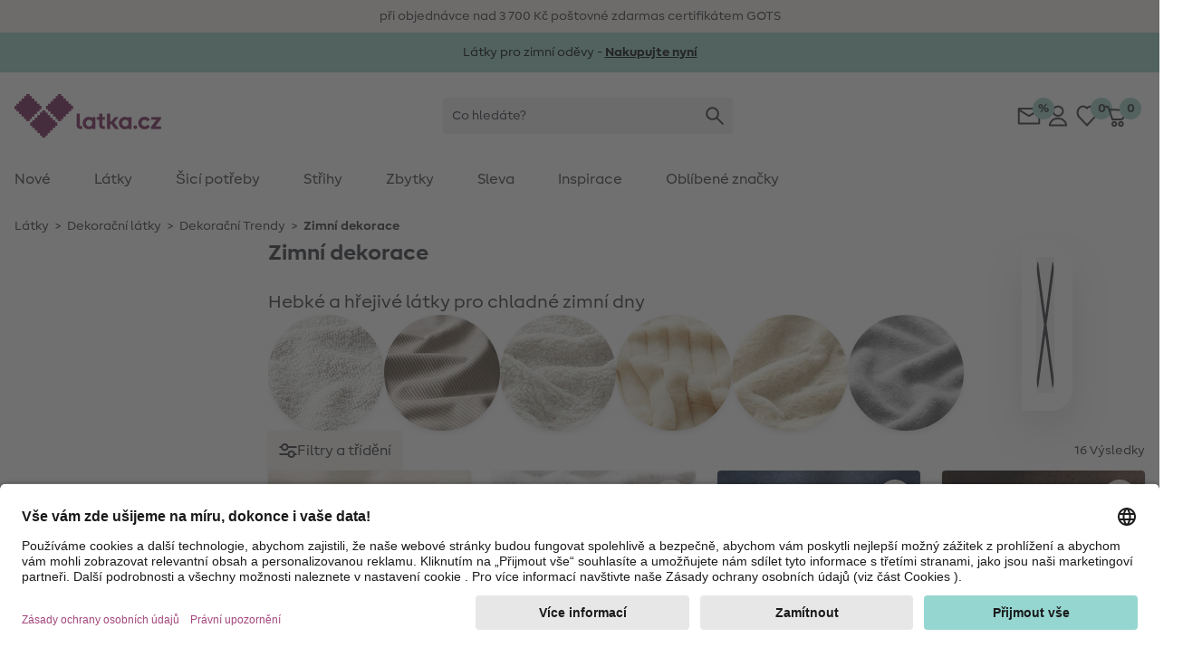

--- FILE ---
content_type: text/html;charset=UTF-8
request_url: https://www.latka.cz/zimni-dekorace
body_size: 38256
content:















































<!DOCTYPE html>
<html lang="cs">
<head>


  <link rel="preconnect" href="//app.usercentrics.eu" />
  <link rel="preconnect" href="//api.usercentrics.eu" />
  <link rel="preload" href="//app.usercentrics.eu/browser-ui/latest/loader.js" as="script" />

<link rel="preload" href="/on/demandware.static/Sites-Stoffe_CZ-Site/-/default/dw9fea2907/fonts/MakeristSans-Regular.woff2" as="font" type="font/woff2" crossorigin="anonymous"/>
<link rel="preload" href="/on/demandware.static/Sites-Stoffe_CZ-Site/-/default/dw32725728/fonts/MakeristSans-Bold.woff2" as="font" type="font/woff2" crossorigin="anonymous"/>
<style>
@font-face {
  font-family: 'MakeristSans';
  font-style: normal;
  font-weight: 500;
  font-display: block;
  src: url(/on/demandware.static/Sites-Stoffe_CZ-Site/-/default/dw9fea2907/fonts/MakeristSans-Regular.woff2) format('woff2');
  unicode-range: U+0000-00FF, U+0131, U+0152-0153, U+02BB-02BC, U+02C6, U+02DA, U+02DC, U+2000-206F, U+2074, U+20AC, U+2122, U+2191, U+2193, U+2212, U+2215, U+FEFF, U+FFFD;
}
@font-face {
  font-family: 'MakeristSans';
  font-style: normal;
  font-weight: 700;
  font-display: block;
  src: url(/on/demandware.static/Sites-Stoffe_CZ-Site/-/default/dw32725728/fonts/MakeristSans-Bold.woff2) format('woff2');
  unicode-range: U+0000-00FF, U+0131, U+0152-0153, U+02BB-02BC, U+02C6, U+02DA, U+02DC, U+2000-206F, U+2074, U+20AC, U+2122, U+2191, U+2193, U+2212, U+2215, U+FEFF, U+FFFD;
}
</style>
<script>
    
    window.timestamp = 1.768917392467E12;
    window.timezone = 'null';
</script><script>
    (function(){
        var view = [{"customerType":"new","customerGroups":"Everyone,Unregistered","userLoggedIn":false,"sfSessionId":"byzCwy_Eqb0lnFCMb01WJJ-bob61eQM5DhQ=","userType":"external"},{"abVariant":[]}]
        window.dataTrackingView = Object.assign(window.dataTrackingView || {}, ...view);
    }());
</script>

<script>
    (function(){
        var view = [{"shopEnv":"production","shopDomain":"CZ","shopLanguage":"cs","currency":"CZK","pageType":"product listing","pageCategoryNames":["Látky","Dekorační látky","Dekorační Trendy","Zimní dekorace"],"pageCategoryIDs":["material","015","010_030","435"],"list":"Látky|Dekorační látky|Dekorační Trendy","searchResults":16,"isCategorySearch":true,"isRefinedCategorySearch":false,"searchTerm":null}]
        window.dataTrackingView = Object.assign(window.dataTrackingView || {}, ...view);
    }());
</script>


<script>
    window.spJs_v2 = '/on/demandware.static/Sites-Stoffe_CZ-Site/-/cs_CZ/v1768883459482/js/sp_2_17_3.js';
    window.dataLayer = [window.dataTrackingView];
</script>

<!-- Google Tag Manager --> 
<script>(function(w,d,s,l,i){w[l]=w[l]||[];w[l].push({'gtm.start': 
new Date().getTime(),event:'gtm.js'});var f=d.getElementsByTagName(s)[0], j=d.createElement(s),dl=l!='dataLayer'?'&l='+l:'';j.async=true;j.src= 
'https://www.googletagmanager.com/gtm.js?id='+i+dl;f.parentNode.insertBefore(j,f); 
})(window,document,'script','dataLayer','GTM-KWD42V4');</script> 
<!-- End Google Tag Manager --> 
 
<!-- Google Tag Manager --> 
<script>(function(w,d,s,l,i){w[l]=w[l]||[];w[l].push({'gtm.start': 
new Date().getTime(),event:'gtm.js'});var f=d.getElementsByTagName(s)[0], 
j=d.createElement(s),dl=l!='dataLayer'?'&l='+l:'';j.async=true;j.src= 
'https://www.googletagmanager.com/gtm.js?id='+i+dl;f.parentNode.insertBefore(j,f); 
})(window,document,'script','dataLayer','GTM-K76KK3B');</script> 
<!-- End Google Tag Manager --> 
<script>
    // requestSubmit polyfill
    (function(prototype) {
        if (typeof prototype.requestSubmit == "function") return

        prototype.requestSubmit = function(submitter) {
            if (submitter) {
                submitter.click()
            } else {
                submitter = document.createElement("input")
                submitter.type = "submit"
                submitter.hidden = true
                this.appendChild(submitter)
                submitter.click()
                this.removeChild(submitter)
            }
        }
    })(HTMLFormElement.prototype);
    
    // submitter polyfill
    (function () {
        let lastClicked
        document.addEventListener('click', function (event) {
            lastClicked = !event.target
                ? null
                : event.target.closest('button, input[type=button], input[type=image]')
        }, true)
        document.addEventListener('submit', function (event) {
            if (!event.submitter) {
                const form = event.target
                for (const el of [document.activeElement, lastClicked]) {
                    if (el && el.form === form && el.matches('button, input[type=submit], input[type=image]')) {
                        Object.defineProperty(event, 'submitter', {
                            value: el,
                            writable: false
                        })
                        break
                    }
                }
            }
        }, true)
    }());

    document.addEventListener('change', function (event) {
        const target = event.target
        if (target) {
            if (target.nodeName === 'INPUT') {
                if (target.type === 'checkbox') {
                    target.toggleAttribute('checked', target.checked)
                }
            }
        }
    })

    window.history.scrollRestoration = window.history.state?.scrollRestoration || 'auto';

    window.getSuggestionsUrl = 'https://www.latka.cz/on/demandware.store/Sites-Stoffe_CZ-Site/cs_CZ/SearchServices-GetSuggestions'
    window.loadEinsteinCarouselUrl = 'https://www.latka.cz/on/demandware.store/Sites-Stoffe_CZ-Site/cs_CZ/EinsteinCarousel-Load'
    window.getPlpImagesUrl = 'https://www.latka.cz/on/demandware.store/Sites-Stoffe_CZ-Site/cs_CZ/Tile-AdditionalImages'
    
    window.numFormats = {"decimalSeparator":",","groupingChar":".","number":"#,##0.00;(-#,##0.00)","int":"#,##0;(-#,##0)","money":"#,##0.00 ¤;(-#,##0.00 ¤)","moneyPrecision":2}
    
    window.roundMoney = function (value) {
        const precision = window.numFormats.moneyPrecision;
        return Number(Math.round(value + 'e' + precision) + 'e-' + precision);
    }

    window.getCookieValue = function (cname) {
        var b = decodeURIComponent(document.cookie).match('(^|;)\\s*' + cname + '\\s*=\\s*([^;]+)')
        return b ? b.pop() : ''
    };

    window.ajt = function (urlOrEvent) {
        let loadAjt = import('/on/demandware.static/Sites-Stoffe_CZ-Site/-/cs_CZ/v1768883459482/js/libs/ajt/index.js')
        let currentTarget = null
        if (urlOrEvent instanceof Event) {
            urlOrEvent.preventDefault();
            currentTarget = event.currentTarget;
        }
        return loadAjt.then(module => {
                module.default(urlOrEvent, currentTarget)
            })
            .catch(err => {
                console.error(err)
            });
    };

    window.cleanSearchBar = function (inputID) {
        document.getElementById(inputID).value = '';
        document.getElementById(inputID).focus()
    };
        
    window.copyToClipboard = function (copyContent, element) {
        navigator.clipboard.writeText(copyContent, element).then(() => {
            const feedBackIcon = document.createElement('img');
            feedBackIcon.classList.add('w-5', 'h-5');
            feedBackIcon.src = "/on/demandware.static/Sites-Stoffe_CZ-Site/-/cs_CZ/v1768883459482/images/global.svg#notification-verified";
            element.appendChild(feedBackIcon);
            element.classList.add('pointer-events-none');
            requestAnimationFrame(() => {
                setTimeout(() => {
                    feedBackIcon.remove();
                    element.classList.remove('pointer-events-none');
                }, 4000);
            });
        }).catch(() => {})
    };
        
    window.resetTimeout = (function () {
        const timeouts = {}
        return function (id, delay, callback, ...params) {
            if (timeouts[id]) {
                clearTimeout(timeouts[id]);
            }
            timeouts[id] = setTimeout(callback, delay, ...params);
        }
    }());

    window.revalidateForm = function (form) {
        window.resetTimeout(form.id, 500, () => {
            import('/on/demandware.static/Sites-Stoffe_CZ-Site/-/cs_CZ/v1768883459482/js/libs/ajt/index.js')
                .then(module => module.submitForm(form, form.querySelector('input[name=validate]')))
                .catch(err => {
                    console.error(err)
                })
        })
    };

    window.validatePasswordConditions = function (event, targetInput) {
        window.resetTimeout(targetInput.id, 500, () => {
            const loadAjt = import('/on/demandware.static/Sites-Stoffe_CZ-Site/-/cs_CZ/v1768883459482/js/libs/ajt/index.js')
            return loadAjt.then(module => {
                module.default(event, targetInput)
            })
            .catch(err => {
                console.error(err)
            });
        })
    };

    window.getFocusableElements = function (contentElement) {
        const focusableSelectors = [
            'a[href]:not([class="hidden"])',
            'button:not([disabled])',
            'textarea:not([disabled])',
            'input:not([type="hidden"]):not([disabled]):not([name="validate"]):not([class="hidden"]):not([tabindex="-1"])',
            'select:not([disabled])',
            '[tabindex]:not([tabindex="-1"])',
            'label[tabindex]'
        ];
        return contentElement.querySelectorAll(focusableSelectors.join(','));
    };

    (function () {
        const stack = [];
        window.pushTabContext = function (contentElement, useEsc) {
            const context = stack[stack.length - 1];
            if (context) {
                context.activeElement = document.activeElement;
            }
            stack.push({
                el: contentElement,
                useEsc: useEsc
            });
            document.activeElement.blur();
            contentElement.focus();
        };
    
        window.popTabContext = function () {
            stack.pop();
            const context = stack[stack.length - 1];
            if (context && context.activeElement) {
                setTimeout(() => {
                    context.activeElement.focus();
                }, 0);
            }
        };

        document.addEventListener('keydown', (event) => {
            const context = stack[stack.length - 1];
            const contextElement = context.el;
            if (event.key === 'Escape' && context.useEsc) {
                if (typeof contextElement.close === 'function') {
                    contextElement.close();
                } else {
                    contextElement.querySelectorAll('[data-role~=close]').forEach(element => {
                        element.click();
                    });
                }
            } else if (event.key === 'Tab') {
                const focusableElements = window.getFocusableElements(contextElement);
                if (focusableElements.length > 0) {
                    if (event.shiftKey && document.activeElement === focusableElements[0]) {
                        event.preventDefault();
                        focusableElements[focusableElements.length - 1].focus();
                    } else if (!event.shiftKey && document.activeElement === focusableElements[focusableElements.length - 1]) {
                        event.preventDefault();
                        focusableElements[0].focus();
                    }
                }
            }
        });
    }());

    window.clickBySpace = function (event) {
        if(event.key === ' ') { 
            event.preventDefault(); 
            event.currentTarget.click();
        }
    };

    /**
     * Stub for captcha validation
     */
    window.processCaptcha = async function (form) {
        return 'captcha-token';
    };

    window.moduleFn = (function () {
        const modulesMap = new Map();
        const modulesBaseUrl = '/on/demandware.static/Sites-Stoffe_CZ-Site/-/cs_CZ/v1768883459482/js/modules/'
        return async function(path, fn, ...args) {
            let m;
            if (modulesMap.has(path)) {
                m = modulesMap.get(path)
            } else {
                m = await import(modulesBaseUrl + path)
                modulesMap.set(path, m);
            }
            m[fn](...args);
        }
    }());

    /**
     * Global event listener that immitates the behavior of the a tag
     */
    document.addEventListener('click', (event) => {
        if (event.defaultPrevented) {
            return;
        }
        let target = event.target;
        while (target) {
            if (target.tagName === 'LABEL') { // label prevents a tags default functionality
                return;
            }
            if (target.dataset.href) {
                window.location = target.dataset.href;
                break;
            }
            target = target.parentElement;
        }
    })

    document.addEventListener('keydown', (event) => {
        if (event.defaultPrevented) {
            return;
        }
        const target = event.target;
        if (target.tagName === 'LABEL' && target.hasAttribute('tabindex')) {
            if (event.key === 'Enter') {
                target.click();
            } else if (event.key === ' ') {
                event.preventDefault();
                target.click();
            }
        }
    })

    document.addEventListener('mouseover', (event) => {
        const target = event.target
        if (target.tagName === 'IMG' && target.dataset.hoverSrc || target.dataset.hoverSrcset) {
            const originalSrc = target.src;
            const originalSrcset = target.srcset;
            if (target.dataset.hoverSrc) {
                target.src = target.dataset.hoverSrc;
            }
            if (target.dataset.hoverSrcset) {
                target.srcset = target.dataset.hoverSrcset;
            } 
            target.addEventListener('mouseleave', (event) => {
                target.src = originalSrc;
                target.srcset = originalSrcset;
            }, { once: true });
        }
    });

    (function () {
        let lastScrollY = window.scrollY;
        let scrollTimeout;
        window.addEventListener('scroll', (event) => {
            const mobileSearchInput = document.getElementById('searchBarInputMobile');
            const scrollReactionTreshold = 40;
            const distance = window.scrollY - lastScrollY;
            if (window.scrollY < scrollReactionTreshold) {
                document.documentElement.classList.remove('scrolled-up');             
            } else if (mobileSearchInput && mobileSearchInput.value === '' && Math.abs(distance) > scrollReactionTreshold) {
                lastScrollY = window.scrollY;
                document.documentElement.classList.toggle('scrolled-up', distance > 0);
            }
            window.clearTimeout(scrollTimeout);
            scrollTimeout = window.setTimeout(() => {
                lastScrollY = window.scrollY;
            }, 100);
        }, {
            passive: true
        });

        window.resetIosScrollFix = function (el) {
            window.requestAnimationFrame(() => {
                el.scrollTop = 1;
                window.requestAnimationFrame(() => {
                    el.scrollTop = 1
                });
            });
        }
    }());

    window.stickyAddToCart = function (element){
        const stickyAddToCartBtnContainer = element.querySelector('[data-role=stickyAddToCartContainer]');
        const addToCartBtnContainer = element.querySelector('[data-role=addToCartContainer]');
        const addToCartBtn = addToCartBtnContainer.querySelector('[data-role=add-to-cart-button]');
            const observer = new IntersectionObserver(function (entries) {
                if (entries[0].boundingClientRect.y < 0 && !entries[0].isIntersecting) {
                    stickyAddToCartBtnContainer.append(addToCartBtn);
                    element.classList.add('button-scrolled-out');
                } else {
                    addToCartBtnContainer.append(addToCartBtn);
                    element.classList.remove('button-scrolled-out');
                }
            });
        observer.observe(addToCartBtnContainer);
    }
</script>
<script type="module">
    const lazyObserver = new IntersectionObserver(function (entries, observer) {
        for (var i = 0, len = entries.length; i < len; i++) {
        const entry = entries[i];
        if (entry.isIntersecting) {
            const element = entry.target;
            const f = Function(element.onlazy);
            f.call(element);
            lazyObserver.unobserve(element);
        }
      }
    }, {
        rootMargin: '200px',
        threshold: 0
    });

    const observer = new MutationObserver(function (mutations, observer) {
        for (var i = 0, len = mutations.length; i < len; i++) {
            if (mutations[i].type === 'childList') {
                observeLazy();
                preprocessAjt();
                break;
            }
        }
    })
    observer.observe(document, { childList: true, subtree: true });
    
    let ajtDom;
    async function preprocessAjt() {
        let nodes = document.querySelectorAll('[data-ajt-preprocess]')
        if (nodes.length === 0) {
            return
        }
        if (!ajtDom) {
            const m = await import('/on/demandware.static/Sites-Stoffe_CZ-Site/-/cs_CZ/v1768883459482/js/libs/ajt/dom.js')
            ajtDom = m.default
            // re-query to avoid concurrency issues after async loading of the module
            nodes = document.querySelectorAll('[data-ajt-preprocess]')
        }
        nodes.forEach(el => {
            if (el.dataset.ajtPreprocess === 'keep') {
                ajtDom(document.importNode(el.content, true));
                delete el.dataset.ajtPreprocess;
            } else {
                ajtDom(el.content);
                el.remove();
            }
        });
    }
    preprocessAjt();

    function observeLazy() {
        document.querySelectorAll('[data-onlazy]').forEach(el => {
            el.onlazy = el.dataset.onlazy
            lazyObserver.observe(el)
            delete el.dataset.onlazy
        });
    }
    observeLazy();

    // TODO: get rid of it somehow as it forces layout recalculation
    (function () {
        const appHeight = () => {
           const doc = document.documentElement
           doc.style.setProperty('--app-height', window.visualViewport.height + 'px')
        }
        window.visualViewport.addEventListener('resize', appHeight)
        appHeight()
    }());
    window.pushTabContext(document.body);
</script>







<script type="module" crossorigin="use-credentials">

    window.initRecaptcha = async function () {
        
            window.googleRecaptchaSiteKey = '6Le-2wckAAAAAOT9Cq0Q6N2EV5yHV5-qERi8_p7n'
            window.googleRecaptchaScript = 'https://www.google.com/recaptcha/api.js'
            const recaptcha = await import('/on/demandware.static/Sites-Stoffe_CZ-Site/-/cs_CZ/v1768883459482/js/initRecaptcha.js');
        
        const baseAjt = window.ajt
        window.ajt = async function (urlOrEvent) {
            if (urlOrEvent instanceof Event) {
                if (urlOrEvent.type === 'submit') {
                    const captchaInput = urlOrEvent.target.querySelector('input[name=captchatoken]');
                    if (captchaInput) {
                        urlOrEvent.preventDefault();
                        
                            const token = await recaptcha.processRecaptcha();
                        
                        captchaInput.value = token;
                    }
                }
            }
            return baseAjt(urlOrEvent)
        }
    }
</script>



<meta charset=UTF-8 />

<meta http-equiv="x-ua-compatible" content="ie=edge" />

<meta name="viewport" content="width=device-width, initial-scale=1" />


    <title data-ajt-target="title" data-ajt-mode="replace">Zimn&iacute; dekorace - nakupujte online &raquo; latka.cz</title>


<meta data-ajt-target="meta[name=description]" data-ajt-mode="replace" name="description" content="Zimn&iacute; dekorace - Rychl&aacute; expedice✓ Pr&aacute;vo na vr&aacute;cen&iacute; zbož&iacute; do 30 dnů✓ Největ&scaron;&iacute; v&yacute;běr v Evropě✓ Nyn&iacute; pro v&aacute;s &raquo; latka.cz"/>
<meta data-ajt-target="meta[name=keywords]" data-ajt-mode="replace"  name="keywords" content="latka.cz"/>


    <link data-ajt-target="link[rel=canonical]" data-ajt-mode="replace" rel="canonical" href="https://www.latka.cz/zimni-dekorace"/>




    
        
            <meta name="og:image" content="https://www.latka.cz/dw/image/v2/BGWZ_PRD/on/demandware.static/-/Sites-stoffe-storefront/default/dwdcead2ac/images/categories/CI_decotrend_winterdeco.jpg?sw=250&amp;sh=250&amp;sm=cut">
        
    
        
            <meta property="og:image:alt" content="Zimn&iacute; dekorace">
        
    
        
            <meta property="og:image:width" content="250">
        
    
        
            <meta property="og:type" content="website">
        
    
        
            <meta property="og:site_name" content="stoffe.de - Stoffe Meterware &amp;amp; DIY online kaufen">
        
    
        
            <meta property="og:title" content="Zimn&iacute; dekorace - Zakupte l&aacute;tky online za v&yacute;hodnou cenu &raquo; latka.cz">
        
    
        
            <meta property="pageTemplate" content="isTransactional">
        
    
        
            <meta property="og:image:height" content="250">
        
    
        
            <meta property="og:image:type" content="image/jpg">
        
    
        
            <meta property="pageID" content="435">
        
    
        
            <meta property="og:description" content="Zimn&iacute; dekorace - F&eacute;rov&eacute; ceny ✓ 100% kvalita ✓ vzorky zdarma ✓ Nechte se inspirovat &raquo; latka.cz">
        
    
        
            <meta name="robots" content="index, follow">
        
    
        
            <meta name="og:url" content="https://www.latka.cz/zimni-dekorace">
        
    



<link rel="manifest" href="/on/demandware.static/Sites-Stoffe_CZ-Site/-/default/dw69a21012/images/favicons/manifest.json" />
<link rel="apple-touch-icon" sizes="180x180" href="/on/demandware.static/Sites-Stoffe_CZ-Site/-/default/dwec885f3d/images/favicons/apple-touch-icon.png" />
<link rel="icon" type="image/png" sizes="32x32" href="/on/demandware.static/Sites-Stoffe_CZ-Site/-/default/dwccb14918/images/favicons/stoffede-favicon-32x32.png" />
<link rel="icon" type="image/png" sizes="16x16" href="/on/demandware.static/Sites-Stoffe_CZ-Site/-/default/dw02ae1bc6/images/favicons/stoffede-favicon-16x16.png" />
<link rel="shortcut icon" type="image/x-icon" href="/on/demandware.static/Sites-Stoffe_CZ-Site/-/default/dwb89f8146/images/favicon.ico" />
<link rel="mask-icon" href="/on/demandware.static/Sites-Stoffe_CZ-Site/-/default/dwd9cc1712/images/favicons/safari-pinned-tab.svg" color="#FFFFFF" />
<meta name="theme-color" content="#ffffff" />

<link rel="stylesheet" href="/on/demandware.static/Sites-Stoffe_CZ-Site/-/cs_CZ/v1768883459482/css/global.css" />
<link rel="stylesheet" href="/on/demandware.static/Sites-Stoffe_CZ-Site/-/cs_CZ/v1768883459482/css/global-lg.css" media="(min-width: 768px)" />




<meta name="google" content="nopagereadaloud" />
<meta name="format-detection" content="telephone=no" />







    
        <script>
            window.addEventListener('ucEvent', (e) => {
                if( e.detail && e.detail.event == "consent_status") {
                    const sfccDnt = getCookieValue('dw_dnt') === '1';
                    const ucDnt = !e.detail['Salesforce Commerce Cloud Einstein'];
                    if (sfccDnt !== ucDnt) {
                        const data = new FormData();
                        data.append('dnt', ucDnt ? 1 : 0);
                        navigator.sendBeacon('/on/demandware.store/Sites-Stoffe_CZ-Site/cs_CZ/ConsentTracking-SetConsent', data);
                    }
                }
            });
        </script>
        <script id="usercentrics-cmp"
            src="https://app.usercentrics.eu/browser-ui/latest/loader.js"
            data-settings-id="jcqyQGmwj"
            
            async></script>
    



    <script>
        window._etmc = window._etmc || [];
        window._etmc.push(["setOrgId", "510000908"]);
                window._etmc.push(["trackPageView",{"category":"435"}]);
            </script>
    <script type="text/plain" async src="https://510000908.collect.igodigital.com/collect.js" data-usercentrics="Salesforce Commerce Cloud Einstein"></script>
            
<script type="text/javascript">//<!--
/* <![CDATA[ (head-active_data.js) */
var dw = (window.dw || {});
dw.ac = {
    _analytics: null,
    _events: [],
    _category: "",
    _searchData: "",
    _anact: "",
    _anact_nohit_tag: "",
    _analytics_enabled: "true",
    _timeZone: "Europe/Prague",
    _capture: function(configs) {
        if (Object.prototype.toString.call(configs) === "[object Array]") {
            configs.forEach(captureObject);
            return;
        }
        dw.ac._events.push(configs);
    },
	capture: function() { 
		dw.ac._capture(arguments);
		// send to CQ as well:
		if (window.CQuotient) {
			window.CQuotient.trackEventsFromAC(arguments);
		}
	},
    EV_PRD_SEARCHHIT: "searchhit",
    EV_PRD_DETAIL: "detail",
    EV_PRD_RECOMMENDATION: "recommendation",
    EV_PRD_SETPRODUCT: "setproduct",
    applyContext: function(context) {
        if (typeof context === "object" && context.hasOwnProperty("category")) {
        	dw.ac._category = context.category;
        }
        if (typeof context === "object" && context.hasOwnProperty("searchData")) {
        	dw.ac._searchData = context.searchData;
        }
    },
    setDWAnalytics: function(analytics) {
        dw.ac._analytics = analytics;
    },
    eventsIsEmpty: function() {
        return 0 == dw.ac._events.length;
    }
};
/* ]]> */
// -->
</script>
<script type="text/javascript">//<!--
/* <![CDATA[ (head-cquotient.js) */
var CQuotient = window.CQuotient = {};
CQuotient.clientId = 'bgwz-Stoffe_CZ';
CQuotient.realm = 'BGWZ';
CQuotient.siteId = 'Stoffe_CZ';
CQuotient.instanceType = 'prd';
CQuotient.locale = 'cs_CZ';
CQuotient.fbPixelId = '__UNKNOWN__';
CQuotient.activities = [];
CQuotient.cqcid='';
CQuotient.cquid='';
CQuotient.cqeid='';
CQuotient.cqlid='';
CQuotient.apiHost='api.cquotient.com';
/* Turn this on to test against Staging Einstein */
/* CQuotient.useTest= true; */
CQuotient.useTest = ('true' === 'false');
CQuotient.initFromCookies = function () {
	var ca = document.cookie.split(';');
	for(var i=0;i < ca.length;i++) {
	  var c = ca[i];
	  while (c.charAt(0)==' ') c = c.substring(1,c.length);
	  if (c.indexOf('cqcid=') == 0) {
		CQuotient.cqcid=c.substring('cqcid='.length,c.length);
	  } else if (c.indexOf('cquid=') == 0) {
		  var value = c.substring('cquid='.length,c.length);
		  if (value) {
		  	var split_value = value.split("|", 3);
		  	if (split_value.length > 0) {
			  CQuotient.cquid=split_value[0];
		  	}
		  	if (split_value.length > 1) {
			  CQuotient.cqeid=split_value[1];
		  	}
		  	if (split_value.length > 2) {
			  CQuotient.cqlid=split_value[2];
		  	}
		  }
	  }
	}
}
CQuotient.getCQCookieId = function () {
	if(window.CQuotient.cqcid == '')
		window.CQuotient.initFromCookies();
	return window.CQuotient.cqcid;
};
CQuotient.getCQUserId = function () {
	if(window.CQuotient.cquid == '')
		window.CQuotient.initFromCookies();
	return window.CQuotient.cquid;
};
CQuotient.getCQHashedEmail = function () {
	if(window.CQuotient.cqeid == '')
		window.CQuotient.initFromCookies();
	return window.CQuotient.cqeid;
};
CQuotient.getCQHashedLogin = function () {
	if(window.CQuotient.cqlid == '')
		window.CQuotient.initFromCookies();
	return window.CQuotient.cqlid;
};
CQuotient.trackEventsFromAC = function (/* Object or Array */ events) {
try {
	if (Object.prototype.toString.call(events) === "[object Array]") {
		events.forEach(_trackASingleCQEvent);
	} else {
		CQuotient._trackASingleCQEvent(events);
	}
} catch(err) {}
};
CQuotient._trackASingleCQEvent = function ( /* Object */ event) {
	if (event && event.id) {
		if (event.type === dw.ac.EV_PRD_DETAIL) {
			CQuotient.trackViewProduct( {id:'', alt_id: event.id, type: 'raw_sku'} );
		} // not handling the other dw.ac.* events currently
	}
};
CQuotient.trackViewProduct = function(/* Object */ cqParamData){
	var cq_params = {};
	cq_params.cookieId = CQuotient.getCQCookieId();
	cq_params.userId = CQuotient.getCQUserId();
	cq_params.emailId = CQuotient.getCQHashedEmail();
	cq_params.loginId = CQuotient.getCQHashedLogin();
	cq_params.product = cqParamData.product;
	cq_params.realm = cqParamData.realm;
	cq_params.siteId = cqParamData.siteId;
	cq_params.instanceType = cqParamData.instanceType;
	cq_params.locale = CQuotient.locale;
	
	if(CQuotient.sendActivity) {
		CQuotient.sendActivity(CQuotient.clientId, 'viewProduct', cq_params);
	} else {
		CQuotient.activities.push({activityType: 'viewProduct', parameters: cq_params});
	}
};
/* ]]> */
// -->
</script>

</head>
<body id=Decotrends_winterdecor_plp
style="--icon-loading: url('/on/demandware.static/Sites-Stoffe_CZ-Site/-/cs_CZ/v1768883459482/images/global.svg#load'); --btn-arrow: url('/on/demandware.static/Sites-Stoffe_CZ-Site/-/cs_CZ/v1768883459482/images/global.svg#arrow-down');">
<!-- Google Tag Manager (noscript) --> 
<noscript><iframe src="https://www.googletagmanager.com/ns.html?id=GTM-KWD42V4" 
height="0" width="0" style="display:none;visibility:hidden"></iframe></noscript> 
<!-- End Google Tag Manager (noscript) --> 
 
<!-- Google Tag Manager (noscript) --> 
<noscript><iframe src="https://www.googletagmanager.com/ns.html?id=GTM-K76KK3B" 
height="0" width="0" style="display:none;visibility:hidden"></iframe></noscript> 
<!-- End Google Tag Manager (noscript) -->  
<script>
    (function(){
        document.addEventListener("click", function(event){
            var linkNode = event.target.closest('[data-tracking-click-event]');
            if (linkNode && linkNode.dataset.trackingClickEvent && linkNode.dataset.trackingEventPayload){
                var clickEvent = {
                    event : linkNode.dataset.trackingClickEvent,
                }

                var trackingEventPayload = JSON.parse(linkNode.dataset.trackingEventPayload);
                if (trackingEventPayload) {
                    // determine position
                    var position = null;
                    // check if current node has position attribute
                    if (linkNode.dataset.trackingPosition){
                        position = Number(linkNode.dataset.trackingPosition)
                    } else {
                        // check for the closest position field
                        var positionNode = event.target.closest('[data-tracking-position]');
                        if (positionNode && positionNode.dataset.trackingPosition) {
                            position = Number(positionNode.dataset.trackingPosition);
                        }
                    }

                    // determine additional data for clickEvent
                    if (clickEvent.event === 'eec.productClick') {
                        // set position 
                        if (position) {
                            trackingEventPayload.click.products[0].position = position;
                        }
                        // set list type
                        const listNode = event.target.closest('[data-tracking-product-list]');
                        if (listNode && listNode.dataset.trackingProductList) {
                            trackingEventPayload.click.products[0].list = listNode.dataset.trackingProductList;   
                        }
                    } else if (position) {
                        // set position
                        trackingEventPayload.position = position;
                    }
                }

                if (clickEvent.event === 'gtm.leadEvent') {
                    clickEvent.eventCategory = trackingEventPayload.eventCategory;
                    clickEvent.eventAction = trackingEventPayload.eventAction;
                    clickEvent.eventLabel = trackingEventPayload.eventLabel;
                } else {
                    clickEvent.ecommerce = trackingEventPayload;
                }

                window.dataLayer.push(clickEvent);
            }
        });
    }());

    (function(){
        document.addEventListener("submit", function(event){
            var linkNode = event.target.closest('[data-tracking-submit-event]');
            if (linkNode && linkNode.dataset.trackingSubmitEvent && linkNode.dataset.trackingEventPayload){
                var trackingEventPayload = JSON.parse(linkNode.dataset.trackingEventPayload);

                var submitEvent = {
                    event : linkNode.dataset.trackingSubmitEvent,
                    eventCategory : trackingEventPayload.eventCategory,
                    eventAction : trackingEventPayload.eventAction,
                    eventLabel : trackingEventPayload.eventLabel
                }

                window.dataLayer.push(submitEvent);
            }
        });
    }());
</script>
<script type="module">
    function getComponentPath(el) {
        el = el.closest('[data-role=component]');
        if (el) {
            const region = el.closest('[data-region]');
            if (region) {
                let i = 1;
                for (let child = region.firstElementChild; child; child = child.nextElementSibling) {
                    if (child === el) {
                        return getComponentPath(region) + '/' + region.dataset.region + '/' + i;
                    }
                    i += 1;
                }
            }
        }
        return '';
    }
    function getTrackingPropertyValue(el) {
        return el.content || el.dataset.href || el.href || el.alt || el.title || el.textContent;
    }
    function getTrackingData(el) {
        el = el.closest('[data-tracking-promo]');
        if (!el) {
            return null;
        }
        const promotion = {
            position: getComponentPath(el)
        };
        if (el.dataset.trackingProperty) {
            promotion[el.dataset.trackingProperty] = getTrackingPropertyValue(el);
        }
        el.querySelectorAll('[data-tracking-property]').forEach((child) => {
            promotion[child.dataset.trackingProperty] = getTrackingPropertyValue(child);
        });
        return promotion;
    }
    const intersectionObserver = new IntersectionObserver(function (entries, observer) {
        const promotions = []
        for (var i = 0, len = entries.length; i < len; i++) {
            const entry = entries[i];
            if (entry.isIntersecting) {
                const element = entry.target;
                const data = getTrackingData(element);
                promotions.push(data);

                intersectionObserver.unobserve(element);
            }
        }
        if (promotions.length > 0) {
            const eventObj = {
                event: 'eec.promotionImpression',
                ecommerce: {
                    promoView: {
                        promotions: promotions
                    }
                }
            }
            window.dataLayer.push(eventObj);
        }
    }, {
        threshold: 0
    });
    document.querySelectorAll('[data-tracking-promo]').forEach((el) => {
        intersectionObserver.observe(el)
    });
    document.addEventListener('click', (event) => {
        const target = event.target.closest('[href], [data-href]');
        if (!target) {
            return
        }
        const data = getTrackingData(target);
        if (data) {
            const eventObj = {
                event: 'eec.promotionClick',
                ecommerce: {
                    promoClick: {
                        promotions: [data]
                    }
                }
            }
            window.dataLayer.push(eventObj);
        }
    });
</script>
















































<script type="module">
    window.openMenu = function (open) {
        const menu = document.getElementById('headerMenuContainer');
        if (open) {
            menu.classList.remove('hidden');
        } else {
            menu.addEventListener('transitionend', (event) => {
                menu.classList.add('hidden');
            }, {
                once: true
            })
        }
        requestAnimationFrame(() => {
            requestAnimationFrame(() => {
                const cb = document.getElementById('headerMenuCheckbox2');
                cb.checked = open;
            })
        });
    }
</script>


<div class="bg-background-info py-2 overflow-hidden print:hidden" role="region" aria-label="karusel unik&aacute;tn&iacute;ch v&yacute;hod">
    <ul class="flex items-center lg:gap-24 lg:container lg:justify-center">
        
            <li class="w-full flex-none flex justify-center items-center lg:w-auto">
                
                
                    <span>při objedn&aacute;vce nad 3 700 Kč po&scaron;tovn&eacute; zdarma</span>
                
            </li>
        
            <li class="w-full flex-none flex justify-center items-center lg:w-auto">
                
                
                    <span>s certifik&aacute;tem GOTS</span>
                
            </li>
        
    </ul>
</div>



	 


	


















































<div role="region" aria-label="propagačn&iacute; banner">
    <a  href="https://www.latka.cz/modni-trendy-pro-podzim-zimu"
        class="block"
        data-tracking-promo
        data-tracking-property="id"
        style="background-color: #99d1c6; ">
        <meta data-tracking-property="creative" content="Marketing-slot"/>
        <meta data-tracking-property="name" content="2025_12_ms_winterstoffe"/>
        <meta data-tracking-property="position" content="page-banner"/>
        <div class="container text-base py-3 flex flex-wrap gap-2.5 justify-center items-center relative"
            style="color:black;">
            
            <div class="flex pr-6 sm:pr-0">
                <div class="flex flex-col items-center flex-wrap justify-center text-sm gap-y-2.5 md:gap-0 md:flex-row">
                    <span class="text-center prev:hidden">Látky pro zimní oděvy - <strong><u> Nakupujte nyní </u></strong></span>
                    

                </div>
                
            </div>
        </div>
    </a>

    
</div>
 
	


<header id="mainHeader" class="sticky top-0 z-20 bg-white print:hidden">
    <div class="container gap-4 flex justify-between items-center h-16 lg:h-24">
        
        <div class="flex items-center gap-4 lg:flex-[1_0_auto]">
            <a class="flex-initial h-9 md:h-12" 
                href="/" 
                title="latka.cz Domov">
                
                    <img class="h-full w-auto object-contain" 
                        src="/on/demandware.static/-/Sites/default/dw1e78b298/images/logo/logo-cz.png"
                        alt="latka.cz-Logo" />
                
            </a>
        </div>
        
        <form id="searchBar"
            
data-tracking-submit-event="gtm.leadEvent" data-tracking-event-payload="{&quot;eventCategory&quot;:&quot;Lead&quot;,&quot;eventAction&quot;:&quot;Site Search&quot;,&quot;eventLabel&quot;:&quot;Enter&quot;}"
            action="/search"
            class="group relative hidden lg:flex mx-5 xl:mx-14 w-80 items-center flex-initial transition-all duration-500 focus-within:w-full"
            role="search" aria-label="vyhled&aacute;vac&iacute; pole">
            <input id="searchBarInputDesktop"
                role="searchbox" aria-label="vstup pro hled&aacute;n&iacute;" aria-autocomplete="list" aria-expanded="false" aria-controls="suggestionsMobile"
                class="w-full peer border-0 bg-content-grey-light p-2.5 py-2.5 pr-8 rounded font-bold placeholder-shown:font-thin placeholder:text-font-black focus:ring-0 focus:placeholder:text-font-grey"
                type="search" name="q" autocomplete="off"
                
                placeholder="Co hled&aacute;te?"
                onfocus="import('/on/demandware.static/Sites-Stoffe_CZ-Site/-/cs_CZ/v1768883459482/js/modules/suggestions.js').then(m => m.show(this.value));"
                oninput="import('/on/demandware.static/Sites-Stoffe_CZ-Site/-/cs_CZ/v1768883459482/js/modules/suggestions.js').then(m => m.update(this.value))" />
            <svg class="w-5 h-5 opacity-100 absolute right-2.5 block group-focus-within:hidden" width="20" height="20" alt="search">
              <title>Suche &ouml;ffnen</title>
              <desc>Lupen-Symbol f&uuml;r die Suche</desc>
              <path d="M19.45551,18.04102l-3.36475-3.36475-2.71185-2.71185c2.16931-2.86206,1.95673-6.96606-.65289-9.57526C9.8764-.46045,5.23871-.46045,2.3891,2.38916-.461,5.23877-.461,9.87598,2.3891,12.72559c1.4248,1.4248,3.29688,2.1377,5.16846,2.1377,1.55579,0,3.10797-.50024,4.40723-1.48486l6.07666,6.07666c.19531.19531.45117.29297.70703.29297s.51172-.09766.70703-.29297.29297-.45117.29297-.70703-.09766-.51172-.29297-.70703ZM3.80316,11.31152c-2.06982-2.07031-2.06982-5.43799,0-7.5083,1.03516-1.03516,2.39453-1.55273,3.75439-1.55273s2.71924.51758,3.75439,1.55273c2.06982,2.07031,2.06982,5.43799,0,7.5083-2.07031,2.07031-5.43848,2.07031-7.50879,0Z" style="fill: #313239; stroke-width: 0px;"/>
            </svg>
            <img id="searchBarDelete" tabindex="-1"
                class="w-5 hidden absolute right-2.5 cursor-pointer group-focus-within:block"
                src="/on/demandware.static/Sites-Stoffe_CZ-Site/-/cs_CZ/v1768883459482/images/global.svg#close-sm" width="20" height="20" 
                onclick="cleanSearchBar('searchBarInputDesktop')" />
            <div id="desktopSuggestions"
                class="scrollbar-hidden absolute hidden bg-white top-2/3 mt-4 max-h-[calc(100vh_-_132px)] z-40 w-full overflow-scroll shadow-md group-focus-within:block rounded"
                tabindex="-1">
                <div id="suggestionsDesktop" class="flex flex-col gap-4 peer">
                    <div class="flex gap-4 px-4 py-3">
    <img class="animate-spin" 
    src="/on/demandware.static/Sites-Stoffe_CZ-Site/-/cs_CZ/v1768883459482/images/global.svg#load" 
    width="20" height="20" />
    <span>Nač&iacute;t&aacute;n&iacute;...</span>
</div>
                </div>
            </div>
        </form>

        
        




<div class="flex flex-none justify-between items-center gap-6 lg:gap-8 pr-4 lg:flex-[1_0_auto] lg:justify-end">
    
        
        <div onclick="window.scrollTo(0, document.body.scrollHeight);"
            class="hidden lg:flex h-8 w-8 justify-center items-center relative cursor-pointer"
            tabindex="0" data-tracking-id="btn:header:newsletter">  
            <div class="absolute -top-1 -right-3 w-6 h-6 bg-brand-mint font-bold flex justify-center items-center rounded-full pointer-events-none">%</div>
            <svg width="32" height="32">
                <title>Přihl&aacute;&scaron;en&iacute; ke zpravodaji</title>
                <title>Přihl&aacute;&scaron;en&iacute; ke zpravodaji</title>
                <path d="M27.0391 6.97534H4.96094C4.27149 6.97534 3.71094 7.53589 3.71094 8.22534V24.2253C3.71094 24.9148 4.27149 25.4753 4.96094 25.4753H27.0391C27.7285 25.4753 28.2891 24.9148 28.2891 24.2253V8.22534C28.2891 7.53589 27.7285 6.97534 27.0391 6.97534ZM25.9127 8.97534L16.0601 14.9675C16.0239 14.99 15.9761 14.99 15.9399 14.9675L6.08692 8.97534H25.9127ZM5.71094 23.4753V11.0876L14.9009 16.6765C15.2402 16.8826 15.6201 16.9856 16 16.9856C16.3799 16.9856 16.7602 16.8826 17.0991 16.6765L26.2891 11.0873V23.4753H5.71094Z" fill="#303138"/>
            </svg>
        </div>
    
    
    
    <div class="account group flex flex-col items-center">
        <a href="/login">
            <svg width="32" height="32">
              <title>Mein Konto</title>
              <desc >Benutzerkonto-Symbol</desc>
              <path d="M16.00058,16.99345c1.64697,0,3.29492-.59863,4.54883-1.7959,1.23047-1.1748,1.90771-2.73926,1.90771-4.40723,0-1.66699-.67725-3.23145-1.90771-4.40625-2.50781-2.39355-6.58887-2.39258-9.09766,0-1.23096,1.1748-1.90869,2.73926-1.90869,4.40625,0,1.66797.67773,3.23242,1.9082,4.40723,1.25439,1.19727,2.90137,1.7959,4.54932,1.7959ZM12.83261,7.83134c.87354-.83398,2.02051-1.25098,3.16797-1.25098,1.14697,0,2.29443.41699,3.16797,1.25098.83105.79297,1.28857,1.84375,1.28857,2.95898,0,1.11621-.45752,2.16699-1.28857,2.95996-1.74707,1.66797-4.58984,1.66797-6.33594,0-.83154-.79297-1.28955-1.84473-1.28955-2.95996,0-1.11426.45801-2.16602,1.28955-2.95898Z" style="fill: #303239; stroke-width: 0px;"/>
              <path d="M16.00058,17.84111c-5.52344,0-10.01709,3.84766-10.01709,8.57715v1h20.03271v-1c0-4.72949-4.49316-8.57715-10.01562-8.57715ZM8.07578,25.41826c.58936-3.15332,3.91846-5.57715,7.9248-5.57715,4.00537,0,7.33398,2.42383,7.92334,5.57715h-15.84814Z" style="fill: #303239; stroke-width: 0px;"/>
            </svg>
        </a>
        <div id="accountTooltip" class="pt-3.5 hidden absolute top-16 w-72 lg:group-hover:block lg:group-focus-within:block" data-onlazy="ajt('/on/demandware.store/Sites-Stoffe_CZ-Site/cs_CZ/Account-ShowOverlay?template=%2faccount%2faccountOverlay')">
            <div class="relative flex flex-col gap-5 w-full p-5 shadow-lg bg-white">
                <div class="flex items-center gap-4 before:block before:bg-url-[var(--icon-loading)] before:w-5 before:h-5 before:animate-spin">
                    Nač&iacute;t&aacute;n&iacute;...
                </div>
            </div>
        </div>
    </div>
    <div id="headerWishlistIcon" class="relative" data-ajt-mode="replace">
    <div class="group flex flex-col items-center">
        <div class="absolute -top-1 -right-3 w-6 h-6 bg-brand-mint font-bold flex justify-center items-center rounded-full pointer-events-none ">
            0
        </div>
        <a href="/wishlists">
            <svg width="32" height="32">
              <title>Zu den Favoriten</title>
              <desc>Favoriten-Symbol</desc>
              <path d="M15.99218,27.87529l-9.3457-9.94824c-2.72949-3.05176-2.73438-7.98438-.02783-11.0127,1.34473-1.50391,3.1416-2.33203,5.05957-2.33203,1.58545,0,3.0874.56543,4.31982,1.61133,1.2334-1.0459,2.73584-1.61133,4.3208-1.61133,1.91699,0,3.71338.82812,5.05811,2.33105,2.67334,2.99121,2.71387,7.90723.09082,10.95898l-9.47559,10.00293ZM11.67822,6.58232c-1.34131,0-2.6084.59082-3.56836,1.66504-2.0498,2.29297-2.04443,6.0293.01123,8.32812l7.87695,8.38574,7.98535-8.42773c1.96045-2.2832,1.93164-6.0166-.09717-8.28711-.95996-1.07324-2.22705-1.66406-3.56738-1.66406-1.31934,0-2.56787.57227-3.52246,1.61426l-.54541.81836-1.04736-.81445c-.95459-1.04395-2.2041-1.61816-3.52539-1.61816Z" style="fill: #303239; stroke-width: 0px;"/>
            </svg>
        </a>
        <div id="wishlistHeaderTooltip" class="hidden absolute top-full w-72 pt-5 lg:group-hover:block lg:group-focus-within:block" data-onlazy="ajt('/on/demandware.store/Sites-Stoffe_CZ-Site/cs_CZ/Wishlist-ShowOverlay')">
            <div class="relative flex flex-col gap-5 w-full p-5 shadow-lg bg-white">
                <div class="flex items-center gap-4 before:block before:bg-url-[var(--icon-loading)] before:w-5 before:h-5 before:animate-spin">
                    Nač&iacute;t&aacute;n&iacute;...
                </div>
            </div>
        </div>

        <script type="module">
            const products = new Set([]);
            window.updateWishlistIcon = function (btn) {
                const img = btn.querySelector('img');
                const newSrc = products.has(btn.value) ? '/on/demandware.static/Sites-Stoffe_CZ-Site/-/cs_CZ/v1768883459482/images/global.svg#wishlist-primary' : '/on/demandware.static/Sites-Stoffe_CZ-Site/-/cs_CZ/v1768883459482/images/global.svg#wishlist';
                if (img && !img.src.endsWith(newSrc)) {
                    const clone = img.cloneNode(true);
                    clone.src = newSrc;
                    img.parentNode.replaceChild(clone, img);
                }
            }
            document.querySelectorAll('[data-role="wishlist-button"]').forEach(element => {
                window.updateWishlistIcon(element);
            });
        </script>
    </div>
</div>


    <div class="relative">
    <div class="group flex flex-col items-end">
        <div id="miniCartNumber"
            class="absolute -top-1 -right-3 w-6 h-6 bg-brand-mint font-bold flex justify-center items-center rounded-full pointer-events-none "
            data-ajt-mode="replace">
            0
        </div>
        <a href="/cart">
            <svg width="32" height="32">
              <title>Zum Warenkorb</title>
              <desc>Warenkorb-Symbol</desc>
              <path d="M14.17829,21.7913c-1.7627,0-3.19678,1.43457-3.19678,3.19727s1.43408,3.19629,3.19678,3.19629c1.76318,0,3.19727-1.43359,3.19727-3.19629s-1.43408-3.19727-3.19727-3.19727ZM14.17829,26.18486c-.65967,0-1.19678-.53711-1.19678-1.19629,0-.66016.53711-1.19727,1.19678-1.19727.66016,0,1.19727.53711,1.19727,1.19727,0,.65918-.53711,1.19629-1.19727,1.19629Z" style="fill: #303239; stroke-width: 0px;"/>
              <path d="M21.52595,21.7913c-1.7627,0-3.19678,1.43457-3.19678,3.19727s1.43408,3.19629,3.19678,3.19629,3.19678-1.43359,3.19678-3.19629-1.43408-3.19727-3.19678-3.19727ZM21.52595,26.18486c-.65967,0-1.19678-.53711-1.19678-1.19629,0-.66016.53711-1.19727,1.19678-1.19727s1.19678.53711,1.19678,1.19727c0,.65918-.53711,1.19629-1.19678,1.19629Z" style="fill: #303239; stroke-width: 0px;"/>
              <path d="M26.69099,9.44462c-.50098-.66406-1.27393-1.0293-2.17139-1.0293l-15.26599-.07819-1.10657-2.99701-3.28418-.57715c-.54443-.09961-1.0625.26758-1.1582.81055-.0957.54395.26758,1.0625.81152,1.1582l2.15234.37988.84833,2.29651.07697.23572c1.11035,3.39941,3.55322,10.56445,3.57812,10.63672l.23096.67676h10.02783c1.80127,0,3.56934-1.43457,4.11377-3.33691l1.54346-5.31543c.30713-1.07617.1626-2.11816-.39697-2.86035ZM25.16609,11.75126l-1.54248,5.31152-.00098.00488c-.29248,1.02441-1.2959,1.88965-2.19189,1.88965h-8.59668c-.54639-1.60645-1.94629-5.72852-2.90479-8.61719l14.58496.0752c.26758,0,.46289.0791.58008.23438.17578.23242.20215.64648.07178,1.10156Z" style="fill: #303239; stroke-width: 0px;"/>
            </svg>
        </a>
        <div id="miniCartAjax" class="hidden absolute top-full w-72 pt-5 lg:group-hover:block lg:group-focus-within:block" data-onlazy="ajt('/on/demandware.store/Sites-Stoffe_CZ-Site/cs_CZ/Cart-MiniCartShow?template=%2fcomponents%2fheader%2fminiCartAjax')">
            <div class="relative flex flex-col gap-5 w-full p-5 shadow-lg bg-white">
                <div class="flex items-center gap-4 before:block before:bg-url-[var(--icon-loading)] before:w-5 before:h-5 before:animate-spin">
                    Nač&iacute;t&aacute;n&iacute;...
                </div>
            </div>
        </div>
    </div>
</div>

</div>
<template id="mobileHeaderMenu">
    


















































<li>
    
        












































<a

class="group flex gap-2.5 items-center text-base text-font-black whitespace-nowrap shadow

    justify-center 


    rounded


    h-11
    


    bg-brand-mint hover:bg-brand-mint-light

active:shadow-sm active:translate-y-px cursor-pointer
disabled:bg-content-grey-xlight disabled:hover:bg-content-grey-xlight disabled:text-font-grey disabled:hover:text-font-grey disabled:shadow-none disabled:cursor-default disabled:border-none

    px-3



" 









    href="https://www.latka.cz/login"


>
    
    
    
        <span class="overflow-hidden text-ellipsis pointer-events-none">Zaregistrujte se / zaregistrujte</span>
    
    
</a>
    
</li>

</template>
    </div>
</header>


<div id="mobileHeader" class="z-10 group sticky top-header [.scrolled-up_&]:-translate-y-header transition container transform-gpu bg-white flex lg:hidden items-start gap-2.5 parent-peer py-4 print:hidden">
    <label class="group-focus-within:hidden flex-initial w-8 h-8" for="headerMenuCheckbox">
        <svg width="32" height="32">
            <title>Men&uuml; &ouml;ffnen</title>
            <desc>Men&uuml;-Symbol (Hamburger-Men&uuml;)</desc>
            <path d="M4.28132,9.87041h23.4375c.55225,0,1-.44727,1-1s-.44775-1-1-1H4.28132c-.55225,0-1,.44727-1,1s.44775,1,1,1Z"
                style="fill: #303239; stroke-width: 0px;" />
            <path d="M27.71882,15.00029H4.28132c-.55225,0-1,.44727-1,1s.44775,1,1,1h23.4375c.55225,0,1-.44727,1-1s-.44775-1-1-1Z"
                style="fill: #303239; stroke-width: 0px;" />
            <path d="M27.71882,22.12919H4.28132c-.55225,0-1,.44727-1,1s.44775,1,1,1h23.4375c.55225,0,1-.44727,1-1s-.44775-1-1-1Z"
                style="fill: #303239; stroke-width: 0px;" />
        </svg>
    </label>
    <label class="hidden group-focus-within:flex items-center justify-center flex-initial h-8 w-8">
        <img class="w-5 h-5" src="/on/demandware.static/Sites-Stoffe_CZ-Site/-/cs_CZ/v1768883459482/images/global.svg#go-back" width="20" height="20" alt="go-back" />
    </label>
    <form 
data-tracking-submit-event="gtm.leadEvent" data-tracking-event-payload="{&quot;eventCategory&quot;:&quot;Lead&quot;,&quot;eventAction&quot;:&quot;Site Search&quot;,&quot;eventLabel&quot;:&quot;Enter&quot;}"
        action="/search" class="relative h-8 flex w-auto flex-1 items-center"
        role="search" aria-label="vyhled&aacute;vac&iacute; pole" >
        <input id="searchBarInputMobile" 
            role="searchbox" aria-label="vstup pro hled&aacute;n&iacute;" aria-autocomplete="list" aria-expanded="false" aria-controls="suggestionsMobile"
            class="peer w-full p-2.5 py-2.5 pr-8 bg-content-grey-light rounded font-bold placeholder-shown:font-normal placeholder:text-font-black outline-none border-0 group-focus-within:ring-0 placeholder:text-gray-100"
            type="search" name="q" autocomplete="off" 
            placeholder="Co hled&aacute;te?"
            
            onfocus="import('/on/demandware.static/Sites-Stoffe_CZ-Site/-/cs_CZ/v1768883459482/js/modules/suggestions.js').then(m => m.show(this.value, 'mobile'));"
            oninput="import('/on/demandware.static/Sites-Stoffe_CZ-Site/-/cs_CZ/v1768883459482/js/modules/suggestions.js').then(m => m.update(this.value, 'mobile'))" />
        <img class="w-5 peer-placeholder-shown:hidden absolute right-2.5 cursor-pointer"
            src="/on/demandware.static/Sites-Stoffe_CZ-Site/-/cs_CZ/v1768883459482/images/global.svg#close-sm" width="20" height="20" alt="remove"
            onclick="cleanSearchBar('searchBarInputMobile')" />
    </form>
    <div class="absolute top-full left-0 hidden bg-white h-screen max-h-[calc(var(--app-height)_-_128px)] z-40 w-screen shadow-md overflow-scroll scrollbar-hidden overscroll-contain group-focus-within:flex flex-col" tabindex="-1"
    data-onlazy="this.scrollTop = 1;" ontouchend="resetIosScrollFix(this)">
            <div class="min-h-full overflow-auto sticky top-0">
                <div id="suggestionsMobile" class="flex flex-col gap-4 peer">
                    <div class="flex gap-4 px-4 py-3">
    <img class="animate-spin" 
    src="/on/demandware.static/Sites-Stoffe_CZ-Site/-/cs_CZ/v1768883459482/images/global.svg#load" 
    width="20" height="20" />
    <span>Nač&iacute;t&aacute;n&iacute;...</span>
</div>
                </div>
            </div>
            <div class="min-h-[2px]"></div>
    </div>
</div>



<div class="relative z-30 lg:z-10 print:hidden">
    <input id="headerMenuCheckbox" class="hidden" type="checkbox" autocomplete="off" onchange="window.openMenu(this.checked)" />
    <input id="headerMenuCheckbox2" class="hidden peer" type="checkbox" autocomplete="off" />
    
    <label for="headerMenuCheckbox"
        class="fixed inset-0 bg-black opacity-0 pointer-events-none overflow-scroll scrollbar-hidden overscroll-contain peer-checked:pointer-events-auto peer-checked:opacity-30 lg:hidden"
        data-onlazy="this.scrollTop = 1;" ontouchend="resetIosScrollFix(this)">
        <div class="min-h-full"></div>
        <div class="min-h-[2px]"></div>
    </label>
    
    <div id="headerMenuContainer"
        class="hidden fixed flex-col bg-white inset-0 mr-10 -translate-x-full transition-transform duration-300 overflow-scroll scrollbar-hidden overscroll-contain peer-checked:translate-x-0 peer-checked:flex lg:contents"
        data-onlazy="this.scrollTop = 1;" ontouchend="resetIosScrollFix(this)">
        <div class="flex flex-col w-full min-h-full sticky top-0">
            <div class="container flex-initial flex items-center h-16 lg:hidden">
                <div class="flex-1 flex">
                    <a class="h-9 lg:h-12" href="/"
                        title="Commerce Cloud Storefront Reference Architecture Domov">
                        
                            <img class="h-full w-auto" src="/on/demandware.static/-/Sites/default/dw1e78b298/images/logo/logo-cz.png"
                                alt="latka.cz-Logo" />
                        
                    </a>
                </div>
                <label class="cursor-pointer p-2 drop-shadow-sm" for="headerMenuCheckbox">
                    <img src="/on/demandware.static/Sites-Stoffe_CZ-Site/-/cs_CZ/v1768883459482/images/global.svg#close-lg" width="20" height="20"
                        alt="Schlie&szlig;en-Symbol"
                        title="Fenster schlie&szlig;en" />
                </label>
            </div>
            <div class="relative flex-1 flex flex-col overflow-x-hidden overflow-y-scroll scrollbar-hidden overscroll-contain lg:contents"
                data-onlazy="this.scrollTop = 1;" ontouchend="resetIosScrollFix(this)">
                <div class="min-w-full min-h-full flex sticky top-0">
                    















































<script type="module">
    window.mainNavCloseAll = function () {
        document.getElementById('mainNavRadio__none').click();
    }
    window.mainNavCloseSubCategories = function (target) {
        document.querySelectorAll('input[name="mainNavRadio"]').forEach(input => {
            if (!input.checked) {
                document.querySelectorAll('#' + input.id + ' ~ * input[type=checkbox]').forEach(cb => {
                    cb.checked = false
                });
            }
        });
    }
</script>
<nav class="flex flex-col flex-1 gap-2.5 overflow-auto overscroll-contain">
    <input id="mainNavRadio__none" class="peer hidden" type="radio" name="mainNavRadio" autocomplete="off"
        onchange="window.mainNavCloseSubCategories()" />
    <ul class="container flex flex-col gap-2.5 lg:flex-row lg:gap-0" role="menu">
        
            
                
                <li class="group" role="menuitem">
                    
                    
                        <a id="000_new"
                            class="flex justify-center text-base lg:px-6 lg:group-first-of-type:pl-0 lg:group-last-of-type:pr-0 lg:group-hover:font-bold lg:group-hover:text-brand-purple"
                            href="/nove">
                            <label class="flex-1 flex items-center gap-2.5 whitespace-nowrap lg:pointer-events-none lg:py-2.5"
                                for="mainNavRadio_000_new">
                                <img class="h-10 w-10 rounded object-cover lg:hidden"
                                    src="https://www.latka.cz/dw/image/v2/BGWZ_PRD/on/demandware.static/-/Sites-stoffe-storefront/default/dw68cd981b/images/categories/neuheiten.png?sw=64&amp;sh=64&amp;sm=cut"
                                    alt="Nov&eacute;"
                                    title="Nov&eacute;"
                                    width="64.0" height="64.0"
                                    loading="lazy" />
                                <span>Nov&eacute;</span>
                            </label>
                            <div class="hidden [--arrow-size:theme(spacing.[2])] absolute bottom-0 lg:group-hover:flex">
                                <div class="flex-1 border-[length:--arrow-size] border-brand-purple border-t-0 border-r-0 border-l-transparent"></div>
                                <div class="flex-1 border-[length:--arrow-size] border-brand-purple border-t-0 border-l-0 border-r-transparent"></div>
                            </div>
                        </a>
                    
                    <input id="mainNavRadio_000_new" class="peer hidden" type="radio" name="mainNavRadio" autocomplete="off"
                        onchange="window.mainNavCloseSubCategories()" />
                    
                    <div class="will-change-transform z-30 absolute overflow-auto overscroll-contain bg-white inset-0 transition-all duration-300 translate-x-full peer-checked:translate-x-0 lg:hidden lg:inset-auto lg:transition-none lg:translate-x-0 lg:w-full lg:h-100 lg:left-0 lg:shadow-md ">
                        <div class="container flex flex-col lg:py-4">
                            
                            <label class="block sticky top-0 bg-white z-10 lg:hidden" for="mainNavRadio__none">
                                <div class="flex items-center gap-4 py-2 font-bold text-base">
                                    <div class="w-9 h-9 flex items-center">
                                        <img src="/on/demandware.static/Sites-Stoffe_CZ-Site/-/cs_CZ/v1768883459482/images/global.svg#go-back" width="24" height="20" 
                                            alt="Pfeil nach links"
                                            title="Zur&uuml;ck" />
                                    </div>
                                    <span>Nov&eacute;</span>
                                </div>
                            </label>
                            
                            <div class="flex flex-col pb-4 gap-14 lg:flex-row">
                                
                                    <div class="text-base flex items-center border-t border-b border-solid border-font-lightgrey lg:hidden">
                                        <a class="text-gray-100 block flex-1 py-3 lg:py-0" href="/nove">
                                            V&scaron;echny položky
                                        </a>
                                    </div> 
                                
                                <div class="flex flex-col gap-9 min-w-0">
                                    
                                    
                                </div>
                            </div>
                        </div>
                    </div>
                </li>
            
                
                <li class="group" role="menuitem">
                    
                    
                        <a id="material"
                            class="flex justify-center text-base lg:px-6 lg:group-first-of-type:pl-0 lg:group-last-of-type:pr-0 lg:group-hover:font-bold lg:group-hover:text-brand-purple"
                            href="/latky">
                            <label class="flex-1 flex items-center gap-2.5 whitespace-nowrap lg:pointer-events-none lg:py-2.5"
                                for="mainNavRadio_material">
                                <img class="h-10 w-10 rounded object-cover lg:hidden"
                                    src="https://www.latka.cz/dw/image/v2/BGWZ_PRD/on/demandware.static/-/Sites-stoffe-storefront/default/dw77658051/images/categories/stoffe.png?sw=64&amp;sh=64&amp;sm=cut"
                                    alt="L&aacute;tky"
                                    title="L&aacute;tky"
                                    width="64.0" height="64.0"
                                    loading="lazy" />
                                <span>L&aacute;tky</span>
                            </label>
                            <div class="hidden [--arrow-size:theme(spacing.[2])] absolute bottom-0 lg:group-hover:flex">
                                <div class="flex-1 border-[length:--arrow-size] border-brand-purple border-t-0 border-r-0 border-l-transparent"></div>
                                <div class="flex-1 border-[length:--arrow-size] border-brand-purple border-t-0 border-l-0 border-r-transparent"></div>
                            </div>
                        </a>
                    
                    <input id="mainNavRadio_material" class="peer hidden" type="radio" name="mainNavRadio" autocomplete="off"
                        onchange="window.mainNavCloseSubCategories()" />
                    
                    <div class="will-change-transform z-30 absolute overflow-auto overscroll-contain bg-white inset-0 transition-all duration-300 translate-x-full peer-checked:translate-x-0 lg:hidden lg:inset-auto lg:transition-none lg:translate-x-0 lg:w-full lg:h-100 lg:left-0 lg:shadow-md lg:group-hover:flex">
                        <div class="container flex flex-col lg:py-4">
                            
                            <label class="block sticky top-0 bg-white z-10 lg:hidden" for="mainNavRadio__none">
                                <div class="flex items-center gap-4 py-2 font-bold text-base">
                                    <div class="w-9 h-9 flex items-center">
                                        <img src="/on/demandware.static/Sites-Stoffe_CZ-Site/-/cs_CZ/v1768883459482/images/global.svg#go-back" width="24" height="20" 
                                            alt="Pfeil nach links"
                                            title="Zur&uuml;ck" />
                                    </div>
                                    <span>L&aacute;tky</span>
                                </div>
                            </label>
                            
                            <div class="flex flex-col pb-4 gap-14 lg:flex-row">
                                
                                    <div class="flex flex-col border-b border-solid border-font-lightgrey lg:border-none">
                                        <span class="hidden lg:block mb-5 font-bold text-base">Kategorie</span>
                                        <div class="lg:overflow-x-hidden lg:overflow-y-auto lg:pr-4 lg:scrollbar-custom">
    <div class="text-base lg:grid lg:grid-rows-8 lg:grid-flow-col lg:gap-x-12 lg:gap-y-4 lg:w-max">
        
        
            <a class="block py-3 border-t border-solid border-font-lightgrey lg:hidden" href="/latky">
                V&scaron;echny položky
            </a>
        
        
            
                <div class="flex flex-col border-t border-solid border-font-lightgrey lg:border-0">
                    <input id="subcategoryCheckbox_700" class="peer hidden remove-cbx" name="subcategoryCheckboxes_material"
                        type="checkbox" autocomplete="off" />
                    
                    
                        <a id="700"
                            class="text-gray-100 flex peer-checked:font-bold parent-peer hover:text-gray-100 lg:hover:text-link" href="/druhy-latek">
                            <label class="flex-1 flex justify-between items-center py-3 after:block after:bg-url-[var(--btn-arrow)] after:w-5 after:h-5 after:mr-5 parent-peer-checked:after:-scale-100 lg:after:hidden lg:py-0 lg:pointer-events-none" for="subcategoryCheckbox_700">
                                Druhy l&aacute;tek
                            </label>
                        </a>
                    
                    
                        <div id="section_700" class="hidden pl-4 flex-col peer-checked:flex lg:hidden"
                            data-onlazy="ajt('/on/demandware.store/Sites-Stoffe_CZ-Site/cs_CZ/Page-SubcategoryMenu?cid=700')">
                            <div class="flex items-center gap-4 py-3 border-t border-solid border-font-lightgrey before:block before:bg-url-[var(--icon-loading)] before:w-5 before:h-5 before:animate-spin"
                                >
                                Nač&iacute;t&aacute;n&iacute;...
                            </div>
                        </div>
                    
                </div> 
            
        
            
                <div class="flex flex-col border-t border-solid border-font-lightgrey lg:border-0">
                    <input id="subcategoryCheckbox_005" class="peer hidden remove-cbx" name="subcategoryCheckboxes_material"
                        type="checkbox" autocomplete="off" />
                    
                    
                        <a id="005"
                            class="text-gray-100 flex peer-checked:font-bold parent-peer hover:text-gray-100 lg:hover:text-link" href="/odevni-latky">
                            <label class="flex-1 flex justify-between items-center py-3 after:block after:bg-url-[var(--btn-arrow)] after:w-5 after:h-5 after:mr-5 parent-peer-checked:after:-scale-100 lg:after:hidden lg:py-0 lg:pointer-events-none" for="subcategoryCheckbox_005">
                                Oděvn&iacute; l&aacute;tky
                            </label>
                        </a>
                    
                    
                        <div id="section_005" class="hidden pl-4 flex-col peer-checked:flex lg:hidden"
                            data-onlazy="ajt('/on/demandware.store/Sites-Stoffe_CZ-Site/cs_CZ/Page-SubcategoryMenu?cid=005')">
                            <div class="flex items-center gap-4 py-3 border-t border-solid border-font-lightgrey before:block before:bg-url-[var(--icon-loading)] before:w-5 before:h-5 before:animate-spin"
                                >
                                Nač&iacute;t&aacute;n&iacute;...
                            </div>
                        </div>
                    
                </div> 
            
        
            
                <div class="flex flex-col border-t border-solid border-font-lightgrey lg:border-0">
                    <input id="subcategoryCheckbox_015" class="peer hidden remove-cbx" name="subcategoryCheckboxes_material"
                        type="checkbox" autocomplete="off" />
                    
                    
                        <a id="015"
                            class="text-gray-100 flex peer-checked:font-bold parent-peer hover:text-gray-100 lg:hover:text-link" href="/dekoracni-latky">
                            <label class="flex-1 flex justify-between items-center py-3 after:block after:bg-url-[var(--btn-arrow)] after:w-5 after:h-5 after:mr-5 parent-peer-checked:after:-scale-100 lg:after:hidden lg:py-0 lg:pointer-events-none" for="subcategoryCheckbox_015">
                                Dekoračn&iacute; l&aacute;tky
                            </label>
                        </a>
                    
                    
                        <div id="section_015" class="hidden pl-4 flex-col peer-checked:flex lg:hidden"
                            data-onlazy="ajt('/on/demandware.store/Sites-Stoffe_CZ-Site/cs_CZ/Page-SubcategoryMenu?cid=015')">
                            <div class="flex items-center gap-4 py-3 border-t border-solid border-font-lightgrey before:block before:bg-url-[var(--icon-loading)] before:w-5 before:h-5 before:animate-spin"
                                >
                                Nač&iacute;t&aacute;n&iacute;...
                            </div>
                        </div>
                    
                </div> 
            
        
            
                <div class="flex flex-col border-t border-solid border-font-lightgrey lg:border-0">
                    <input id="subcategoryCheckbox_025" class="peer hidden remove-cbx" name="subcategoryCheckboxes_material"
                        type="checkbox" autocomplete="off" />
                    
                    
                        <a id="025"
                            class="text-gray-100 flex peer-checked:font-bold parent-peer hover:text-gray-100 lg:hover:text-link" href="/detske-latky">
                            <label class="flex-1 flex justify-between items-center py-3 after:block after:bg-url-[var(--btn-arrow)] after:w-5 after:h-5 after:mr-5 parent-peer-checked:after:-scale-100 lg:after:hidden lg:py-0 lg:pointer-events-none" for="subcategoryCheckbox_025">
                                Dětsk&eacute; l&aacute;tky
                            </label>
                        </a>
                    
                    
                        <div id="section_025" class="hidden pl-4 flex-col peer-checked:flex lg:hidden"
                            data-onlazy="ajt('/on/demandware.store/Sites-Stoffe_CZ-Site/cs_CZ/Page-SubcategoryMenu?cid=025')">
                            <div class="flex items-center gap-4 py-3 border-t border-solid border-font-lightgrey before:block before:bg-url-[var(--icon-loading)] before:w-5 before:h-5 before:animate-spin"
                                >
                                Nač&iacute;t&aacute;n&iacute;...
                            </div>
                        </div>
                    
                </div> 
            
        
            
                <div class="flex flex-col border-t border-solid border-font-lightgrey lg:border-0">
                    <input id="subcategoryCheckbox_001" class="peer hidden remove-cbx" name="subcategoryCheckboxes_material"
                        type="checkbox" autocomplete="off" />
                    
                    
                        <a id="001"
                            class="text-gray-100 flex peer-checked:font-bold parent-peer hover:text-gray-100 lg:hover:text-link" href="/bio-latky">
                            <label class="flex-1 flex justify-between items-center py-3 after:block after:bg-url-[var(--btn-arrow)] after:w-5 after:h-5 after:mr-5 parent-peer-checked:after:-scale-100 lg:after:hidden lg:py-0 lg:pointer-events-none" for="subcategoryCheckbox_001">
                                Bio l&aacute;tky
                            </label>
                        </a>
                    
                    
                        <div id="section_001" class="hidden pl-4 flex-col peer-checked:flex lg:hidden"
                            data-onlazy="ajt('/on/demandware.store/Sites-Stoffe_CZ-Site/cs_CZ/Page-SubcategoryMenu?cid=001')">
                            <div class="flex items-center gap-4 py-3 border-t border-solid border-font-lightgrey before:block before:bg-url-[var(--icon-loading)] before:w-5 before:h-5 before:animate-spin"
                                >
                                Nač&iacute;t&aacute;n&iacute;...
                            </div>
                        </div>
                    
                </div> 
            
        
            
                
                
                    <div id="005_200"
                        class="py-3 border-t border-solid border-font-lightgrey lg:border-0 lg:hover:text-link lg:py-0" data-href="/zaklady">
                        Z&aacute;klady
                    </div>
                
            
        
            
                
                
                    <a id="028"
                        class="block py-3 border-t border-solid border-font-lightgrey lg:border-0 lg:hover:text-link lg:py-0" href="/patchworkove-latky">
                        Patchworkov&eacute; l&aacute;tky
                    </a>
                
            
        
            
                
                
                    <a id="051"
                        class="block py-3 border-t border-solid border-font-lightgrey lg:border-0 lg:hover:text-link lg:py-0" href="/sici-balicky">
                        &Scaron;ic&iacute; bal&iacute;čky
                    </a>
                
            
        
    </div>
</div>
                                    </div>
                                
                                <div class="flex flex-col gap-9 min-w-0">
                                    
                                    
                                        
                                        <div class="flex flex-col">
                                            <span class="mb-5 font-bold text-base block">L&aacute;tky, kter&eacute; si zamilujete</span>
                                            <div class="flex relative" data-role="carousel" data-component-type="carousel"
    onmouseenter="import('/on/demandware.static/Sites-Stoffe_CZ-Site/-/cs_CZ/v1768883459482/js/modules/pd-carousel.js').then(m => m.showArrows(this))"
    onmouseleave="import('/on/demandware.static/Sites-Stoffe_CZ-Site/-/cs_CZ/v1768883459482/js/modules/pd-carousel.js').then(m => m.hideArrows(this))">
    <button class="relative z-10 hidden opacity-0 transition items-center cursor-pointer pointer-events-none md:flex md:[.carousel-hover_&]:pointer-events-auto md:[.carousel-hover_&]:opacity-100"
        onclick="import('/on/demandware.static/Sites-Stoffe_CZ-Site/-/cs_CZ/v1768883459482/js/modules/pd-carousel.js').then(m => m.scroll(this.parentElement, -1));">
        <div class="-left-4 bg-white absolute w-14 h-14 rounded-full shadow-lg flex items-center justify-center">
            <img class="rotate-90" src="/on/demandware.static/Sites-Stoffe_CZ-Site/-/cs_CZ/v1768883459482/images/global.svg#arrow-down" width="20" height="20"
                alt="Pfeil nach links"
                title="Zur&uuml;ck"/>
        </div>
    </button>

    <div class="py-1 -my-1 relative flex overflow-x-scroll overflow-y-hidden w-full scroll-smooth snap-x snap-mandatory scrollbar-hidden"
        data-role="carousel-container" onscroll="import('/on/demandware.static/Sites-Stoffe_CZ-Site/-/cs_CZ/v1768883459482/js/modules/pdp-image-carousel.js').then(m => m.default(this)); this.onscroll = null;">
        

<div class="flex relative gap-7">
    
        
            
                <a href="/vanoce"
            
                >
                <div class="relative w-32 text-center">
                    <img class="w-full rounded shadow-md"
                        src="https://www.latka.cz/dw/image/v2/BGWZ_PRD/on/demandware.static/-/Sites-stoffe-storefront/default/dw0be70dc2/images/categories/CI_christmas.jpg?sw=176&amp;sh=176&amp;sm=cut"
                        alt="V&aacute;noce"
                        title="V&aacute;noce"
                        width="176.0" height="176.0"
                        loading="lazy"
                    />
                    <div class="text-base mt-2.5">Vánoce</div>
                </div>
            
                </a>
            
        
    
        
            
                <a href="/modni-trendy-pro-podzim-zimu"
            
                >
                <div class="relative w-32 text-center">
                    <img class="w-full rounded shadow-md"
                        src="https://www.latka.cz/dw/image/v2/BGWZ_PRD/on/demandware.static/-/Sites-stoffe-storefront/default/dw60c821a2/CI_trends_hw.jpg?sw=176&amp;sh=176&amp;sm=cut"
                        alt="M&oacute;dn&iacute; trendy pro podzim/zimu"
                        title="M&oacute;dn&iacute; trendy pro podzim/zimu"
                        width="176.0" height="176.0"
                        loading="lazy"
                    />
                    <div class="text-base mt-2.5">Módní trendy pro podzim/zimu</div>
                </div>
            
                </a>
            
        
    
        
            
                <a href="/mansestr-kord"
            
                >
                <div class="relative w-32 text-center">
                    <img class="w-full rounded shadow-md"
                        src="https://www.latka.cz/dw/image/v2/BGWZ_PRD/on/demandware.static/-/Sites-stoffe-storefront/default/dwc4afa59c/CI_cord.jpg?sw=176&amp;sh=176&amp;sm=cut"
                        alt="Man&scaron;estr / Kord"
                        title="Man&scaron;estr / Kord"
                        width="176.0" height="176.0"
                        loading="lazy"
                    />
                    <div class="text-base mt-2.5">Manšestr / Kord</div>
                </div>
            
                </a>
            
        
    
        
            
                <a href="/latky-na-kabaty-a-bundy"
            
                >
                <div class="relative w-32 text-center">
                    <img class="w-full rounded shadow-md"
                        src="https://www.latka.cz/dw/image/v2/BGWZ_PRD/on/demandware.static/-/Sites-stoffe-storefront/default/dw9764bf61/CI_mantelstoffe.jpg?sw=176&amp;sh=176&amp;sm=cut"
                        alt="L&aacute;tky na kab&aacute;ty a bundy"
                        title="L&aacute;tky na kab&aacute;ty a bundy"
                        width="176.0" height="176.0"
                        loading="lazy"
                    />
                    <div class="text-base mt-2.5">Látky na kabáty a bundy</div>
                </div>
            
                </a>
            
        
    
        
            
                <a href="/plysove-latky"
            
                >
                <div class="relative w-32 text-center">
                    <img class="w-full rounded shadow-md"
                        src="https://www.latka.cz/dw/image/v2/BGWZ_PRD/on/demandware.static/-/Sites-stoffe-storefront/default/dwf773f090/CI_pl&uuml;sch.jpg?sw=176&amp;sh=176&amp;sm=cut"
                        alt="Ply&scaron;ov&eacute; l&aacute;tky"
                        title="Ply&scaron;ov&eacute; l&aacute;tky"
                        width="176.0" height="176.0"
                        loading="lazy"
                    />
                    <div class="text-base mt-2.5">Plyšové látky</div>
                </div>
            
                </a>
            
        
    
        
            
                <a href="/pletene-latky"
            
                >
                <div class="relative w-32 text-center">
                    <img class="w-full rounded shadow-md"
                        src="https://www.latka.cz/dw/image/v2/BGWZ_PRD/on/demandware.static/-/Sites-stoffe-storefront/default/dw6b68802e/CI_strick.jpg?sw=176&amp;sh=176&amp;sm=cut"
                        alt="Pleten&eacute; l&aacute;tky"
                        title="Pleten&eacute; l&aacute;tky"
                        width="176.0" height="176.0"
                        loading="lazy"
                    />
                    <div class="text-base mt-2.5">Pletené látky</div>
                </div>
            
                </a>
            
        
    
</div>
    </div>

    <button class="relative z-10 hidden opacity-0 transition items-center cursor-pointer pointer-events-none md:flex md:[.carousel-hover_&]:pointer-events-auto md:[.carousel-hover_&]:opacity-100"
        onclick="import('/on/demandware.static/Sites-Stoffe_CZ-Site/-/cs_CZ/v1768883459482/js/modules/pd-carousel.js').then(m => m.scroll(this.parentElement, 1));">
        <div class="-right-4 bg-white absolute w-14 h-14 rounded-full shadow-lg flex items-center justify-center">
            <img class="-rotate-90" src="/on/demandware.static/Sites-Stoffe_CZ-Site/-/cs_CZ/v1768883459482/images/global.svg#arrow-down" width="20" height="20" 
                alt="Pfeil nach rechts"
                title="Weiter"/>
        </div>
    </button>
</div>
                                        </div>
                                    
                                </div>
                            </div>
                        </div>
                    </div>
                </li>
            
                
                <li class="group" role="menuitem">
                    
                    
                        <a id="sewing"
                            class="flex justify-center text-base lg:px-6 lg:group-first-of-type:pl-0 lg:group-last-of-type:pr-0 lg:group-hover:font-bold lg:group-hover:text-brand-purple"
                            href="/sici-potreby">
                            <label class="flex-1 flex items-center gap-2.5 whitespace-nowrap lg:pointer-events-none lg:py-2.5"
                                for="mainNavRadio_sewing">
                                <img class="h-10 w-10 rounded object-cover lg:hidden"
                                    src="https://www.latka.cz/dw/image/v2/BGWZ_PRD/on/demandware.static/-/Sites-stoffe-storefront/default/dwaade06c9/images/categories/CI_haberdashery.jpg?sw=176&amp;sh=176&amp;sm=cut"
                                    alt="&Scaron;ic&iacute; potřeby"
                                    title="&Scaron;ic&iacute; potřeby"
                                    width="176.0" height="176.0"
                                    loading="lazy" />
                                <span>&Scaron;ic&iacute; potřeby</span>
                            </label>
                            <div class="hidden [--arrow-size:theme(spacing.[2])] absolute bottom-0 lg:group-hover:flex">
                                <div class="flex-1 border-[length:--arrow-size] border-brand-purple border-t-0 border-r-0 border-l-transparent"></div>
                                <div class="flex-1 border-[length:--arrow-size] border-brand-purple border-t-0 border-l-0 border-r-transparent"></div>
                            </div>
                        </a>
                    
                    <input id="mainNavRadio_sewing" class="peer hidden" type="radio" name="mainNavRadio" autocomplete="off"
                        onchange="window.mainNavCloseSubCategories()" />
                    
                    <div class="will-change-transform z-30 absolute overflow-auto overscroll-contain bg-white inset-0 transition-all duration-300 translate-x-full peer-checked:translate-x-0 lg:hidden lg:inset-auto lg:transition-none lg:translate-x-0 lg:w-full lg:h-100 lg:left-0 lg:shadow-md lg:group-hover:flex">
                        <div class="container flex flex-col lg:py-4">
                            
                            <label class="block sticky top-0 bg-white z-10 lg:hidden" for="mainNavRadio__none">
                                <div class="flex items-center gap-4 py-2 font-bold text-base">
                                    <div class="w-9 h-9 flex items-center">
                                        <img src="/on/demandware.static/Sites-Stoffe_CZ-Site/-/cs_CZ/v1768883459482/images/global.svg#go-back" width="24" height="20" 
                                            alt="Pfeil nach links"
                                            title="Zur&uuml;ck" />
                                    </div>
                                    <span>&Scaron;ic&iacute; potřeby</span>
                                </div>
                            </label>
                            
                            <div class="flex flex-col pb-4 gap-14 lg:flex-row">
                                
                                    <div class="flex flex-col border-b border-solid border-font-lightgrey lg:border-none">
                                        <span class="hidden lg:block mb-5 font-bold text-base">Kategorie</span>
                                        <div class="lg:overflow-x-hidden lg:overflow-y-auto lg:pr-4 lg:scrollbar-custom">
    <div class="text-base lg:grid lg:grid-rows-8 lg:grid-flow-col lg:gap-x-12 lg:gap-y-4 lg:w-max">
        
        
            <a class="block py-3 border-t border-solid border-font-lightgrey lg:hidden" href="/sici-potreby">
                V&scaron;echny položky
            </a>
        
        
            
                
                
                    <a id="098"
                        class="block py-3 border-t border-solid border-font-lightgrey lg:border-0 lg:hover:text-link lg:py-0" href="/bezpecnostni-reflexni-materialy">
                        Bezpečnostn&iacute; reflexn&iacute; materi&aacute;ly
                    </a>
                
            
        
            
                <div class="flex flex-col border-t border-solid border-font-lightgrey lg:border-0">
                    <input id="subcategoryCheckbox_3170" class="peer hidden remove-cbx" name="subcategoryCheckboxes_sewing"
                        type="checkbox" autocomplete="off" />
                    
                    
                        <a id="3170"
                            class="text-gray-100 flex peer-checked:font-bold parent-peer hover:text-gray-100 lg:hover:text-link" href="/do-it-yourself-prislusenstvi">
                            <label class="flex-1 flex justify-between items-center py-3 after:block after:bg-url-[var(--btn-arrow)] after:w-5 after:h-5 after:mr-5 parent-peer-checked:after:-scale-100 lg:after:hidden lg:py-0 lg:pointer-events-none" for="subcategoryCheckbox_3170">
                                Do It Yourself Př&iacute;slu&scaron;enstv&iacute;
                            </label>
                        </a>
                    
                    
                        <div id="section_3170" class="hidden pl-4 flex-col peer-checked:flex lg:hidden"
                            data-onlazy="ajt('/on/demandware.store/Sites-Stoffe_CZ-Site/cs_CZ/Page-SubcategoryMenu?cid=3170')">
                            <div class="flex items-center gap-4 py-3 border-t border-solid border-font-lightgrey before:block before:bg-url-[var(--icon-loading)] before:w-5 before:h-5 before:animate-spin"
                                >
                                Nač&iacute;t&aacute;n&iacute;...
                            </div>
                        </div>
                    
                </div> 
            
        
            
                <div class="flex flex-col border-t border-solid border-font-lightgrey lg:border-0">
                    <input id="subcategoryCheckbox_090_015" class="peer hidden remove-cbx" name="subcategoryCheckboxes_sewing"
                        type="checkbox" autocomplete="off" />
                    
                    
                        <a id="090_015"
                            class="text-gray-100 flex peer-checked:font-bold parent-peer hover:text-gray-100 lg:hover:text-link" href="/jehly-a-spendliky">
                            <label class="flex-1 flex justify-between items-center py-3 after:block after:bg-url-[var(--btn-arrow)] after:w-5 after:h-5 after:mr-5 parent-peer-checked:after:-scale-100 lg:after:hidden lg:py-0 lg:pointer-events-none" for="subcategoryCheckbox_090_015">
                                Jehly a &scaron;pendl&iacute;ky
                            </label>
                        </a>
                    
                    
                        <div id="section_090_015" class="hidden pl-4 flex-col peer-checked:flex lg:hidden"
                            data-onlazy="ajt('/on/demandware.store/Sites-Stoffe_CZ-Site/cs_CZ/Page-SubcategoryMenu?cid=090_015')">
                            <div class="flex items-center gap-4 py-3 border-t border-solid border-font-lightgrey before:block before:bg-url-[var(--icon-loading)] before:w-5 before:h-5 before:animate-spin"
                                >
                                Nač&iacute;t&aacute;n&iacute;...
                            </div>
                        </div>
                    
                </div> 
            
        
            
                <div class="flex flex-col border-t border-solid border-font-lightgrey lg:border-0">
                    <input id="subcategoryCheckbox_065" class="peer hidden remove-cbx" name="subcategoryCheckboxes_sewing"
                        type="checkbox" autocomplete="off" />
                    
                    
                        <a id="065"
                            class="text-gray-100 flex peer-checked:font-bold parent-peer hover:text-gray-100 lg:hover:text-link" href="/knofliky">
                            <label class="flex-1 flex justify-between items-center py-3 after:block after:bg-url-[var(--btn-arrow)] after:w-5 after:h-5 after:mr-5 parent-peer-checked:after:-scale-100 lg:after:hidden lg:py-0 lg:pointer-events-none" for="subcategoryCheckbox_065">
                                Knofl&iacute;ky
                            </label>
                        </a>
                    
                    
                        <div id="section_065" class="hidden pl-4 flex-col peer-checked:flex lg:hidden"
                            data-onlazy="ajt('/on/demandware.store/Sites-Stoffe_CZ-Site/cs_CZ/Page-SubcategoryMenu?cid=065')">
                            <div class="flex items-center gap-4 py-3 border-t border-solid border-font-lightgrey before:block before:bg-url-[var(--icon-loading)] before:w-5 before:h-5 before:animate-spin"
                                >
                                Nač&iacute;t&aacute;n&iacute;...
                            </div>
                        </div>
                    
                </div> 
            
        
            
                
                
                    <a id="090_010"
                        class="block py-3 border-t border-solid border-font-lightgrey lg:border-0 lg:hover:text-link lg:py-0" href="/kopirovaci-papir-a-hedvabny">
                        Kop&iacute;rovac&iacute; pap&iacute;r a Hedv&aacute;bn&yacute;
                    </a>
                
            
        
            
                
                
                    <a id="3140"
                        class="block py-3 border-t border-solid border-font-lightgrey lg:border-0 lg:hover:text-link lg:py-0" href="/krejcovske-panny">
                        Krejčovsk&eacute; panny
                    </a>
                
            
        
            
                <div class="flex flex-col border-t border-solid border-font-lightgrey lg:border-0">
                    <input id="subcategoryCheckbox_075" class="peer hidden remove-cbx" name="subcategoryCheckboxes_sewing"
                        type="checkbox" autocomplete="off" />
                    
                    
                        <a id="075"
                            class="text-gray-100 flex peer-checked:font-bold parent-peer hover:text-gray-100 lg:hover:text-link" href="/latkove-nasivky">
                            <label class="flex-1 flex justify-between items-center py-3 after:block after:bg-url-[var(--btn-arrow)] after:w-5 after:h-5 after:mr-5 parent-peer-checked:after:-scale-100 lg:after:hidden lg:py-0 lg:pointer-events-none" for="subcategoryCheckbox_075">
                                L&aacute;tkov&eacute; n&aacute;&scaron;ivky
                            </label>
                        </a>
                    
                    
                        <div id="section_075" class="hidden pl-4 flex-col peer-checked:flex lg:hidden"
                            data-onlazy="ajt('/on/demandware.store/Sites-Stoffe_CZ-Site/cs_CZ/Page-SubcategoryMenu?cid=075')">
                            <div class="flex items-center gap-4 py-3 border-t border-solid border-font-lightgrey before:block before:bg-url-[var(--icon-loading)] before:w-5 before:h-5 before:animate-spin"
                                >
                                Nač&iacute;t&aacute;n&iacute;...
                            </div>
                        </div>
                    
                </div> 
            
        
            
                <div class="flex flex-col border-t border-solid border-font-lightgrey lg:border-0">
                    <input id="subcategoryCheckbox_3095_035" class="peer hidden remove-cbx" name="subcategoryCheckboxes_sewing"
                        type="checkbox" autocomplete="off" />
                    
                    
                        <a id="3095_035"
                            class="text-gray-100 flex peer-checked:font-bold parent-peer hover:text-gray-100 lg:hover:text-link" href="/nastroje">
                            <label class="flex-1 flex justify-between items-center py-3 after:block after:bg-url-[var(--btn-arrow)] after:w-5 after:h-5 after:mr-5 parent-peer-checked:after:-scale-100 lg:after:hidden lg:py-0 lg:pointer-events-none" for="subcategoryCheckbox_3095_035">
                                N&aacute;stroje
                            </label>
                        </a>
                    
                    
                        <div id="section_3095_035" class="hidden pl-4 flex-col peer-checked:flex lg:hidden"
                            data-onlazy="ajt('/on/demandware.store/Sites-Stoffe_CZ-Site/cs_CZ/Page-SubcategoryMenu?cid=3095_035')">
                            <div class="flex items-center gap-4 py-3 border-t border-solid border-font-lightgrey before:block before:bg-url-[var(--icon-loading)] before:w-5 before:h-5 before:animate-spin"
                                >
                                Nač&iacute;t&aacute;n&iacute;...
                            </div>
                        </div>
                    
                </div> 
            
        
            
                
                
                    <a id="090_040"
                        class="block py-3 border-t border-solid border-font-lightgrey lg:border-0 lg:hover:text-link lg:py-0" href="/nyty-zpevnovace-otvoru">
                        N&yacute;ty &amp; zpevňovače otvorů
                    </a>
                
            
        
            
                <div class="flex flex-col border-t border-solid border-font-lightgrey lg:border-0">
                    <input id="subcategoryCheckbox_3135" class="peer hidden remove-cbx" name="subcategoryCheckboxes_sewing"
                        type="checkbox" autocomplete="off" />
                    
                    
                        <a id="3135"
                            class="text-gray-100 flex peer-checked:font-bold parent-peer hover:text-gray-100 lg:hover:text-link" href="/nuzky-koleckove-strihadlo">
                            <label class="flex-1 flex justify-between items-center py-3 after:block after:bg-url-[var(--btn-arrow)] after:w-5 after:h-5 after:mr-5 parent-peer-checked:after:-scale-100 lg:after:hidden lg:py-0 lg:pointer-events-none" for="subcategoryCheckbox_3135">
                                Nůžky &amp; Kolečkov&eacute; strihadlo
                            </label>
                        </a>
                    
                    
                        <div id="section_3135" class="hidden pl-4 flex-col peer-checked:flex lg:hidden"
                            data-onlazy="ajt('/on/demandware.store/Sites-Stoffe_CZ-Site/cs_CZ/Page-SubcategoryMenu?cid=3135')">
                            <div class="flex items-center gap-4 py-3 border-t border-solid border-font-lightgrey before:block before:bg-url-[var(--icon-loading)] before:w-5 before:h-5 before:animate-spin"
                                >
                                Nač&iacute;t&aacute;n&iacute;...
                            </div>
                        </div>
                    
                </div> 
            
        
            
                <div class="flex flex-col border-t border-solid border-font-lightgrey lg:border-0">
                    <input id="subcategoryCheckbox_266_085" class="peer hidden remove-cbx" name="subcategoryCheckboxes_sewing"
                        type="checkbox" autocomplete="off" />
                    
                    
                        <a id="266_085"
                            class="text-gray-100 flex peer-checked:font-bold parent-peer hover:text-gray-100 lg:hover:text-link" href="/plotrovani">
                            <label class="flex-1 flex justify-between items-center py-3 after:block after:bg-url-[var(--btn-arrow)] after:w-5 after:h-5 after:mr-5 parent-peer-checked:after:-scale-100 lg:after:hidden lg:py-0 lg:pointer-events-none" for="subcategoryCheckbox_266_085">
                                Plotrov&aacute;n&iacute;
                            </label>
                        </a>
                    
                    
                        <div id="section_266_085" class="hidden pl-4 flex-col peer-checked:flex lg:hidden"
                            data-onlazy="ajt('/on/demandware.store/Sites-Stoffe_CZ-Site/cs_CZ/Page-SubcategoryMenu?cid=266_085')">
                            <div class="flex items-center gap-4 py-3 border-t border-solid border-font-lightgrey before:block before:bg-url-[var(--icon-loading)] before:w-5 before:h-5 before:animate-spin"
                                >
                                Nač&iacute;t&aacute;n&iacute;...
                            </div>
                        </div>
                    
                </div> 
            
        
            
                <div class="flex flex-col border-t border-solid border-font-lightgrey lg:border-0">
                    <input id="subcategoryCheckbox_086" class="peer hidden remove-cbx" name="subcategoryCheckboxes_sewing"
                        type="checkbox" autocomplete="off" />
                    
                    
                        <a id="086"
                            class="text-gray-100 flex peer-checked:font-bold parent-peer hover:text-gray-100 lg:hover:text-link" href="/prymky">
                            <label class="flex-1 flex justify-between items-center py-3 after:block after:bg-url-[var(--btn-arrow)] after:w-5 after:h-5 after:mr-5 parent-peer-checked:after:-scale-100 lg:after:hidden lg:py-0 lg:pointer-events-none" for="subcategoryCheckbox_086">
                                Pr&yacute;mky
                            </label>
                        </a>
                    
                    
                        <div id="section_086" class="hidden pl-4 flex-col peer-checked:flex lg:hidden"
                            data-onlazy="ajt('/on/demandware.store/Sites-Stoffe_CZ-Site/cs_CZ/Page-SubcategoryMenu?cid=086')">
                            <div class="flex items-center gap-4 py-3 border-t border-solid border-font-lightgrey before:block before:bg-url-[var(--icon-loading)] before:w-5 before:h-5 before:animate-spin"
                                >
                                Nač&iacute;t&aacute;n&iacute;...
                            </div>
                        </div>
                    
                </div> 
            
        
            
                
                
                    <a id="3035"
                        class="block py-3 border-t border-solid border-font-lightgrey lg:border-0 lg:hover:text-link lg:py-0" href="/prislusenstvi-k-zaclonam">
                        Př&iacute;slu&scaron;enstv&iacute; k z&aacute;clon&aacute;m
                    </a>
                
            
        
            
                <div class="flex flex-col border-t border-solid border-font-lightgrey lg:border-0">
                    <input id="subcategoryCheckbox_3095" class="peer hidden remove-cbx" name="subcategoryCheckboxes_sewing"
                        type="checkbox" autocomplete="off" />
                    
                    
                        <a id="3095"
                            class="text-gray-100 flex peer-checked:font-bold parent-peer hover:text-gray-100 lg:hover:text-link" href="/prislusenstvi-k-sicim-strojum">
                            <label class="flex-1 flex justify-between items-center py-3 after:block after:bg-url-[var(--btn-arrow)] after:w-5 after:h-5 after:mr-5 parent-peer-checked:after:-scale-100 lg:after:hidden lg:py-0 lg:pointer-events-none" for="subcategoryCheckbox_3095">
                                Př&iacute;slu&scaron;enstv&iacute; k &scaron;ic&iacute;m strojům
                            </label>
                        </a>
                    
                    
                        <div id="section_3095" class="hidden pl-4 flex-col peer-checked:flex lg:hidden"
                            data-onlazy="ajt('/on/demandware.store/Sites-Stoffe_CZ-Site/cs_CZ/Page-SubcategoryMenu?cid=3095')">
                            <div class="flex items-center gap-4 py-3 border-t border-solid border-font-lightgrey before:block before:bg-url-[var(--icon-loading)] before:w-5 before:h-5 before:animate-spin"
                                >
                                Nač&iacute;t&aacute;n&iacute;...
                            </div>
                        </div>
                    
                </div> 
            
        
            
                <div class="flex flex-col border-t border-solid border-font-lightgrey lg:border-0">
                    <input id="subcategoryCheckbox_3165" class="peer hidden remove-cbx" name="subcategoryCheckboxes_sewing"
                        type="checkbox" autocomplete="off" />
                    
                    
                        <a id="3165"
                            class="text-gray-100 flex peer-checked:font-bold parent-peer hover:text-gray-100 lg:hover:text-link" href="/prislusenstvi-ke-kabelkam">
                            <label class="flex-1 flex justify-between items-center py-3 after:block after:bg-url-[var(--btn-arrow)] after:w-5 after:h-5 after:mr-5 parent-peer-checked:after:-scale-100 lg:after:hidden lg:py-0 lg:pointer-events-none" for="subcategoryCheckbox_3165">
                                Př&iacute;slu&scaron;enstv&iacute; ke kabelk&aacute;m
                            </label>
                        </a>
                    
                    
                        <div id="section_3165" class="hidden pl-4 flex-col peer-checked:flex lg:hidden"
                            data-onlazy="ajt('/on/demandware.store/Sites-Stoffe_CZ-Site/cs_CZ/Page-SubcategoryMenu?cid=3165')">
                            <div class="flex items-center gap-4 py-3 border-t border-solid border-font-lightgrey before:block before:bg-url-[var(--icon-loading)] before:w-5 before:h-5 before:animate-spin"
                                >
                                Nač&iacute;t&aacute;n&iacute;...
                            </div>
                        </div>
                    
                </div> 
            
        
            
                <div class="flex flex-col border-t border-solid border-font-lightgrey lg:border-0">
                    <input id="subcategoryCheckbox_070" class="peer hidden remove-cbx" name="subcategoryCheckboxes_sewing"
                        type="checkbox" autocomplete="off" />
                    
                    
                        <a id="070"
                            class="text-gray-100 flex peer-checked:font-bold parent-peer hover:text-gray-100 lg:hover:text-link" href="/prize-sici-nite">
                            <label class="flex-1 flex justify-between items-center py-3 after:block after:bg-url-[var(--btn-arrow)] after:w-5 after:h-5 after:mr-5 parent-peer-checked:after:-scale-100 lg:after:hidden lg:py-0 lg:pointer-events-none" for="subcategoryCheckbox_070">
                                Př&iacute;ze &amp; &scaron;ic&iacute; nitě
                            </label>
                        </a>
                    
                    
                        <div id="section_070" class="hidden pl-4 flex-col peer-checked:flex lg:hidden"
                            data-onlazy="ajt('/on/demandware.store/Sites-Stoffe_CZ-Site/cs_CZ/Page-SubcategoryMenu?cid=070')">
                            <div class="flex items-center gap-4 py-3 border-t border-solid border-font-lightgrey before:block before:bg-url-[var(--icon-loading)] before:w-5 before:h-5 before:animate-spin"
                                >
                                Nač&iacute;t&aacute;n&iacute;...
                            </div>
                        </div>
                    
                </div> 
            
        
            
                <div class="flex flex-col border-t border-solid border-font-lightgrey lg:border-0">
                    <input id="subcategoryCheckbox_085" class="peer hidden remove-cbx" name="subcategoryCheckboxes_sewing"
                        type="checkbox" autocomplete="off" />
                    
                    
                        <a id="085"
                            class="text-gray-100 flex peer-checked:font-bold parent-peer hover:text-gray-100 lg:hover:text-link" href="/stuhy">
                            <label class="flex-1 flex justify-between items-center py-3 after:block after:bg-url-[var(--btn-arrow)] after:w-5 after:h-5 after:mr-5 parent-peer-checked:after:-scale-100 lg:after:hidden lg:py-0 lg:pointer-events-none" for="subcategoryCheckbox_085">
                                Stuhy
                            </label>
                        </a>
                    
                    
                        <div id="section_085" class="hidden pl-4 flex-col peer-checked:flex lg:hidden"
                            data-onlazy="ajt('/on/demandware.store/Sites-Stoffe_CZ-Site/cs_CZ/Page-SubcategoryMenu?cid=085')">
                            <div class="flex items-center gap-4 py-3 border-t border-solid border-font-lightgrey before:block before:bg-url-[var(--icon-loading)] before:w-5 before:h-5 before:animate-spin"
                                >
                                Nač&iacute;t&aacute;n&iacute;...
                            </div>
                        </div>
                    
                </div> 
            
        
            
                <div class="flex flex-col border-t border-solid border-font-lightgrey lg:border-0">
                    <input id="subcategoryCheckbox_052" class="peer hidden remove-cbx" name="subcategoryCheckboxes_sewing"
                        type="checkbox" autocomplete="off" />
                    
                    
                        <a id="052"
                            class="text-gray-100 flex peer-checked:font-bold parent-peer hover:text-gray-100 lg:hover:text-link" href="/trendy-sici-potreby">
                            <label class="flex-1 flex justify-between items-center py-3 after:block after:bg-url-[var(--btn-arrow)] after:w-5 after:h-5 after:mr-5 parent-peer-checked:after:-scale-100 lg:after:hidden lg:py-0 lg:pointer-events-none" for="subcategoryCheckbox_052">
                                Trendy &scaron;ic&iacute; potřeby
                            </label>
                        </a>
                    
                    
                        <div id="section_052" class="hidden pl-4 flex-col peer-checked:flex lg:hidden"
                            data-onlazy="ajt('/on/demandware.store/Sites-Stoffe_CZ-Site/cs_CZ/Page-SubcategoryMenu?cid=052')">
                            <div class="flex items-center gap-4 py-3 border-t border-solid border-font-lightgrey before:block before:bg-url-[var(--icon-loading)] before:w-5 before:h-5 before:animate-spin"
                                >
                                Nač&iacute;t&aacute;n&iacute;...
                            </div>
                        </div>
                    
                </div> 
            
        
            
                <div class="flex flex-col border-t border-solid border-font-lightgrey lg:border-0">
                    <input id="subcategoryCheckbox_073" class="peer hidden remove-cbx" name="subcategoryCheckboxes_sewing"
                        type="checkbox" autocomplete="off" />
                    
                    
                        <a id="073"
                            class="text-gray-100 flex peer-checked:font-bold parent-peer hover:text-gray-100 lg:hover:text-link" href="/ulozeni-sicich-potreb">
                            <label class="flex-1 flex justify-between items-center py-3 after:block after:bg-url-[var(--btn-arrow)] after:w-5 after:h-5 after:mr-5 parent-peer-checked:after:-scale-100 lg:after:hidden lg:py-0 lg:pointer-events-none" for="subcategoryCheckbox_073">
                                Uložen&iacute; &scaron;ic&iacute;ch potřeb
                            </label>
                        </a>
                    
                    
                        <div id="section_073" class="hidden pl-4 flex-col peer-checked:flex lg:hidden"
                            data-onlazy="ajt('/on/demandware.store/Sites-Stoffe_CZ-Site/cs_CZ/Page-SubcategoryMenu?cid=073')">
                            <div class="flex items-center gap-4 py-3 border-t border-solid border-font-lightgrey before:block before:bg-url-[var(--icon-loading)] before:w-5 before:h-5 before:animate-spin"
                                >
                                Nač&iacute;t&aacute;n&iacute;...
                            </div>
                        </div>
                    
                </div> 
            
        
            
                <div class="flex flex-col border-t border-solid border-font-lightgrey lg:border-0">
                    <input id="subcategoryCheckbox_055" class="peer hidden remove-cbx" name="subcategoryCheckboxes_sewing"
                        type="checkbox" autocomplete="off" />
                    
                    
                        <a id="055"
                            class="text-gray-100 flex peer-checked:font-bold parent-peer hover:text-gray-100 lg:hover:text-link" href="/vlozky-a-vyztuhy">
                            <label class="flex-1 flex justify-between items-center py-3 after:block after:bg-url-[var(--btn-arrow)] after:w-5 after:h-5 after:mr-5 parent-peer-checked:after:-scale-100 lg:after:hidden lg:py-0 lg:pointer-events-none" for="subcategoryCheckbox_055">
                                Vložky a v&yacute;ztuhy
                            </label>
                        </a>
                    
                    
                        <div id="section_055" class="hidden pl-4 flex-col peer-checked:flex lg:hidden"
                            data-onlazy="ajt('/on/demandware.store/Sites-Stoffe_CZ-Site/cs_CZ/Page-SubcategoryMenu?cid=055')">
                            <div class="flex items-center gap-4 py-3 border-t border-solid border-font-lightgrey before:block before:bg-url-[var(--icon-loading)] before:w-5 before:h-5 before:animate-spin"
                                >
                                Nač&iacute;t&aacute;n&iacute;...
                            </div>
                        </div>
                    
                </div> 
            
        
            
                
                
                    <a id="3170_005"
                        class="block py-3 border-t border-solid border-font-lightgrey lg:border-0 lg:hover:text-link lg:py-0" href="/vyplnovy-material">
                        V&yacute;plňov&yacute; materi&aacute;l
                    </a>
                
            
        
            
                <div class="flex flex-col border-t border-solid border-font-lightgrey lg:border-0">
                    <input id="subcategoryCheckbox_090_025" class="peer hidden remove-cbx" name="subcategoryCheckboxes_sewing"
                        type="checkbox" autocomplete="off" />
                    
                    
                        <a id="090_025"
                            class="text-gray-100 flex peer-checked:font-bold parent-peer hover:text-gray-100 lg:hover:text-link" href="/zapinani">
                            <label class="flex-1 flex justify-between items-center py-3 after:block after:bg-url-[var(--btn-arrow)] after:w-5 after:h-5 after:mr-5 parent-peer-checked:after:-scale-100 lg:after:hidden lg:py-0 lg:pointer-events-none" for="subcategoryCheckbox_090_025">
                                Zap&iacute;n&aacute;n&iacute;
                            </label>
                        </a>
                    
                    
                        <div id="section_090_025" class="hidden pl-4 flex-col peer-checked:flex lg:hidden"
                            data-onlazy="ajt('/on/demandware.store/Sites-Stoffe_CZ-Site/cs_CZ/Page-SubcategoryMenu?cid=090_025')">
                            <div class="flex items-center gap-4 py-3 border-t border-solid border-font-lightgrey before:block before:bg-url-[var(--icon-loading)] before:w-5 before:h-5 before:animate-spin"
                                >
                                Nač&iacute;t&aacute;n&iacute;...
                            </div>
                        </div>
                    
                </div> 
            
        
            
                <div class="flex flex-col border-t border-solid border-font-lightgrey lg:border-0">
                    <input id="subcategoryCheckbox_060" class="peer hidden remove-cbx" name="subcategoryCheckboxes_sewing"
                        type="checkbox" autocomplete="off" />
                    
                    
                        <a id="060"
                            class="text-gray-100 flex peer-checked:font-bold parent-peer hover:text-gray-100 lg:hover:text-link" href="/zipy">
                            <label class="flex-1 flex justify-between items-center py-3 after:block after:bg-url-[var(--btn-arrow)] after:w-5 after:h-5 after:mr-5 parent-peer-checked:after:-scale-100 lg:after:hidden lg:py-0 lg:pointer-events-none" for="subcategoryCheckbox_060">
                                Zipy
                            </label>
                        </a>
                    
                    
                        <div id="section_060" class="hidden pl-4 flex-col peer-checked:flex lg:hidden"
                            data-onlazy="ajt('/on/demandware.store/Sites-Stoffe_CZ-Site/cs_CZ/Page-SubcategoryMenu?cid=060')">
                            <div class="flex items-center gap-4 py-3 border-t border-solid border-font-lightgrey before:block before:bg-url-[var(--icon-loading)] before:w-5 before:h-5 before:animate-spin"
                                >
                                Nač&iacute;t&aacute;n&iacute;...
                            </div>
                        </div>
                    
                </div> 
            
        
            
                <div class="flex flex-col border-t border-solid border-font-lightgrey lg:border-0">
                    <input id="subcategoryCheckbox_079" class="peer hidden remove-cbx" name="subcategoryCheckboxes_sewing"
                        type="checkbox" autocomplete="off" />
                    
                    
                        <a id="079"
                            class="text-gray-100 flex peer-checked:font-bold parent-peer hover:text-gray-100 lg:hover:text-link" href="/znackove-sici-potreby">
                            <label class="flex-1 flex justify-between items-center py-3 after:block after:bg-url-[var(--btn-arrow)] after:w-5 after:h-5 after:mr-5 parent-peer-checked:after:-scale-100 lg:after:hidden lg:py-0 lg:pointer-events-none" for="subcategoryCheckbox_079">
                                Značkov&eacute; &scaron;ic&iacute; potřeby
                            </label>
                        </a>
                    
                    
                        <div id="section_079" class="hidden pl-4 flex-col peer-checked:flex lg:hidden"
                            data-onlazy="ajt('/on/demandware.store/Sites-Stoffe_CZ-Site/cs_CZ/Page-SubcategoryMenu?cid=079')">
                            <div class="flex items-center gap-4 py-3 border-t border-solid border-font-lightgrey before:block before:bg-url-[var(--icon-loading)] before:w-5 before:h-5 before:animate-spin"
                                >
                                Nač&iacute;t&aacute;n&iacute;...
                            </div>
                        </div>
                    
                </div> 
            
        
            
                <div class="flex flex-col border-t border-solid border-font-lightgrey lg:border-0">
                    <input id="subcategoryCheckbox_087" class="peer hidden remove-cbx" name="subcategoryCheckboxes_sewing"
                        type="checkbox" autocomplete="off" />
                    
                    
                        <a id="087"
                            class="text-gray-100 flex peer-checked:font-bold parent-peer hover:text-gray-100 lg:hover:text-link" href="/snurky">
                            <label class="flex-1 flex justify-between items-center py-3 after:block after:bg-url-[var(--btn-arrow)] after:w-5 after:h-5 after:mr-5 parent-peer-checked:after:-scale-100 lg:after:hidden lg:py-0 lg:pointer-events-none" for="subcategoryCheckbox_087">
                                &Scaron;ňůrky
                            </label>
                        </a>
                    
                    
                        <div id="section_087" class="hidden pl-4 flex-col peer-checked:flex lg:hidden"
                            data-onlazy="ajt('/on/demandware.store/Sites-Stoffe_CZ-Site/cs_CZ/Page-SubcategoryMenu?cid=087')">
                            <div class="flex items-center gap-4 py-3 border-t border-solid border-font-lightgrey before:block before:bg-url-[var(--icon-loading)] before:w-5 before:h-5 before:animate-spin"
                                >
                                Nač&iacute;t&aacute;n&iacute;...
                            </div>
                        </div>
                    
                </div> 
            
        
    </div>
</div>
                                    </div>
                                
                                <div class="flex flex-col gap-9 min-w-0">
                                    
                                    
                                </div>
                            </div>
                        </div>
                    </div>
                </li>
            
                
                <li class="group" role="menuitem">
                    
                    
                        <a id="056"
                            class="flex justify-center text-base lg:px-6 lg:group-first-of-type:pl-0 lg:group-last-of-type:pr-0 lg:group-hover:font-bold lg:group-hover:text-brand-purple"
                            href="/strihy">
                            <label class="flex-1 flex items-center gap-2.5 whitespace-nowrap lg:pointer-events-none lg:py-2.5"
                                for="mainNavRadio_056">
                                <img class="h-10 w-10 rounded object-cover lg:hidden"
                                    src="https://www.latka.cz/dw/image/v2/BGWZ_PRD/on/demandware.static/-/Sites-stoffe-storefront/default/dw5cca1328/images/categories/CI_sewing_patterns.jpg?sw=176&amp;sh=176&amp;sm=cut"
                                    alt="Střihy"
                                    title="Střihy"
                                    width="176.0" height="176.0"
                                    loading="lazy" />
                                <span>Střihy</span>
                            </label>
                            <div class="hidden [--arrow-size:theme(spacing.[2])] absolute bottom-0 lg:group-hover:flex">
                                <div class="flex-1 border-[length:--arrow-size] border-brand-purple border-t-0 border-r-0 border-l-transparent"></div>
                                <div class="flex-1 border-[length:--arrow-size] border-brand-purple border-t-0 border-l-0 border-r-transparent"></div>
                            </div>
                        </a>
                    
                    <input id="mainNavRadio_056" class="peer hidden" type="radio" name="mainNavRadio" autocomplete="off"
                        onchange="window.mainNavCloseSubCategories()" />
                    
                    <div class="will-change-transform z-30 absolute overflow-auto overscroll-contain bg-white inset-0 transition-all duration-300 translate-x-full peer-checked:translate-x-0 lg:hidden lg:inset-auto lg:transition-none lg:translate-x-0 lg:w-full lg:h-100 lg:left-0 lg:shadow-md lg:group-hover:flex">
                        <div class="container flex flex-col lg:py-4">
                            
                            <label class="block sticky top-0 bg-white z-10 lg:hidden" for="mainNavRadio__none">
                                <div class="flex items-center gap-4 py-2 font-bold text-base">
                                    <div class="w-9 h-9 flex items-center">
                                        <img src="/on/demandware.static/Sites-Stoffe_CZ-Site/-/cs_CZ/v1768883459482/images/global.svg#go-back" width="24" height="20" 
                                            alt="Pfeil nach links"
                                            title="Zur&uuml;ck" />
                                    </div>
                                    <span>Střihy</span>
                                </div>
                            </label>
                            
                            <div class="flex flex-col pb-4 gap-14 lg:flex-row">
                                
                                    <div class="flex flex-col border-b border-solid border-font-lightgrey lg:border-none">
                                        <span class="hidden lg:block mb-5 font-bold text-base">Kategorie</span>
                                        <div class="lg:overflow-x-hidden lg:overflow-y-auto lg:pr-4 lg:scrollbar-custom">
    <div class="text-base lg:grid lg:grid-rows-8 lg:grid-flow-col lg:gap-x-12 lg:gap-y-4 lg:w-max">
        
        
            <a class="block py-3 border-t border-solid border-font-lightgrey lg:hidden" href="/strihy">
                V&scaron;echny položky
            </a>
        
        
            
                
                
                    <a id="000_050"
                        class="block py-3 border-t border-solid border-font-lightgrey lg:border-0 lg:hover:text-link lg:py-0" href="/strihove-predlohy-novinky">
                        Střihov&eacute; předlohy &ndash; novinky
                    </a>
                
            
        
            
                
                
                    <a id="056_010_035"
                        class="block py-3 border-t border-solid border-font-lightgrey lg:border-0 lg:hover:text-link lg:py-0" href="/strihove-predlohy-pro-zacatecniky">
                        Střihov&eacute; předlohy pro zač&aacute;tečn&iacute;ky
                    </a>
                
            
        
            
                <div class="flex flex-col border-t border-solid border-font-lightgrey lg:border-0">
                    <input id="subcategoryCheckbox_056_100" class="peer hidden remove-cbx" name="subcategoryCheckboxes_056"
                        type="checkbox" autocomplete="off" />
                    
                    
                        <a id="056_100"
                            class="text-gray-100 flex peer-checked:font-bold parent-peer hover:text-gray-100 lg:hover:text-link" href="/strihove-predlohy-znacky">
                            <label class="flex-1 flex justify-between items-center py-3 after:block after:bg-url-[var(--btn-arrow)] after:w-5 after:h-5 after:mr-5 parent-peer-checked:after:-scale-100 lg:after:hidden lg:py-0 lg:pointer-events-none" for="subcategoryCheckbox_056_100">
                                Střihov&eacute; předlohy &ndash; značky
                            </label>
                        </a>
                    
                    
                        <div id="section_056_100" class="hidden pl-4 flex-col peer-checked:flex lg:hidden"
                            data-onlazy="ajt('/on/demandware.store/Sites-Stoffe_CZ-Site/cs_CZ/Page-SubcategoryMenu?cid=056_100')">
                            <div class="flex items-center gap-4 py-3 border-t border-solid border-font-lightgrey before:block before:bg-url-[var(--icon-loading)] before:w-5 before:h-5 before:animate-spin"
                                >
                                Nač&iacute;t&aacute;n&iacute;...
                            </div>
                        </div>
                    
                </div> 
            
        
            
                <div class="flex flex-col border-t border-solid border-font-lightgrey lg:border-0">
                    <input id="subcategoryCheckbox_056_010" class="peer hidden remove-cbx" name="subcategoryCheckboxes_056"
                        type="checkbox" autocomplete="off" />
                    
                    
                        <a id="056_010"
                            class="text-gray-100 flex peer-checked:font-bold parent-peer hover:text-gray-100 lg:hover:text-link" href="/strihy-pro-zeny">
                            <label class="flex-1 flex justify-between items-center py-3 after:block after:bg-url-[var(--btn-arrow)] after:w-5 after:h-5 after:mr-5 parent-peer-checked:after:-scale-100 lg:after:hidden lg:py-0 lg:pointer-events-none" for="subcategoryCheckbox_056_010">
                                Střihy pro ženy
                            </label>
                        </a>
                    
                    
                        <div id="section_056_010" class="hidden pl-4 flex-col peer-checked:flex lg:hidden"
                            data-onlazy="ajt('/on/demandware.store/Sites-Stoffe_CZ-Site/cs_CZ/Page-SubcategoryMenu?cid=056_010')">
                            <div class="flex items-center gap-4 py-3 border-t border-solid border-font-lightgrey before:block before:bg-url-[var(--icon-loading)] before:w-5 before:h-5 before:animate-spin"
                                >
                                Nač&iacute;t&aacute;n&iacute;...
                            </div>
                        </div>
                    
                </div> 
            
        
            
                <div class="flex flex-col border-t border-solid border-font-lightgrey lg:border-0">
                    <input id="subcategoryCheckbox_056_020" class="peer hidden remove-cbx" name="subcategoryCheckboxes_056"
                        type="checkbox" autocomplete="off" />
                    
                    
                        <a id="056_020"
                            class="text-gray-100 flex peer-checked:font-bold parent-peer hover:text-gray-100 lg:hover:text-link" href="/strihove-predlohy-pro-pany">
                            <label class="flex-1 flex justify-between items-center py-3 after:block after:bg-url-[var(--btn-arrow)] after:w-5 after:h-5 after:mr-5 parent-peer-checked:after:-scale-100 lg:after:hidden lg:py-0 lg:pointer-events-none" for="subcategoryCheckbox_056_020">
                                Střihov&eacute; předlohy pro p&aacute;ny
                            </label>
                        </a>
                    
                    
                        <div id="section_056_020" class="hidden pl-4 flex-col peer-checked:flex lg:hidden"
                            data-onlazy="ajt('/on/demandware.store/Sites-Stoffe_CZ-Site/cs_CZ/Page-SubcategoryMenu?cid=056_020')">
                            <div class="flex items-center gap-4 py-3 border-t border-solid border-font-lightgrey before:block before:bg-url-[var(--icon-loading)] before:w-5 before:h-5 before:animate-spin"
                                >
                                Nač&iacute;t&aacute;n&iacute;...
                            </div>
                        </div>
                    
                </div> 
            
        
            
                <div class="flex flex-col border-t border-solid border-font-lightgrey lg:border-0">
                    <input id="subcategoryCheckbox_056_030" class="peer hidden remove-cbx" name="subcategoryCheckboxes_056"
                        type="checkbox" autocomplete="off" />
                    
                    
                        <a id="056_030"
                            class="text-gray-100 flex peer-checked:font-bold parent-peer hover:text-gray-100 lg:hover:text-link" href="/strihove-predlohy-pro-miminka-deti-a-teenagery">
                            <label class="flex-1 flex justify-between items-center py-3 after:block after:bg-url-[var(--btn-arrow)] after:w-5 after:h-5 after:mr-5 parent-peer-checked:after:-scale-100 lg:after:hidden lg:py-0 lg:pointer-events-none" for="subcategoryCheckbox_056_030">
                                Střihov&eacute; předlohy pro miminka, děti a teenagery
                            </label>
                        </a>
                    
                    
                        <div id="section_056_030" class="hidden pl-4 flex-col peer-checked:flex lg:hidden"
                            data-onlazy="ajt('/on/demandware.store/Sites-Stoffe_CZ-Site/cs_CZ/Page-SubcategoryMenu?cid=056_030')">
                            <div class="flex items-center gap-4 py-3 border-t border-solid border-font-lightgrey before:block before:bg-url-[var(--icon-loading)] before:w-5 before:h-5 before:animate-spin"
                                >
                                Nač&iacute;t&aacute;n&iacute;...
                            </div>
                        </div>
                    
                </div> 
            
        
            
                
                
                    <a id="215_015"
                        class="block py-3 border-t border-solid border-font-lightgrey lg:border-0 lg:hover:text-link lg:py-0" href="/strihy-na-tasky">
                        Střihy na ta&scaron;ky
                    </a>
                
            
        
            
                
                
                    <a id="056_060"
                        class="block py-3 border-t border-solid border-font-lightgrey lg:border-0 lg:hover:text-link lg:py-0" href="/strihove-predlohy-na-doplnky">
                        Střihov&eacute; předlohy na doplňky
                    </a>
                
            
        
            
                
                
                    <a id="056_040_010"
                        class="block py-3 border-t border-solid border-font-lightgrey lg:border-0 lg:hover:text-link lg:py-0" href="/strihove-predlohy-na-karneval">
                        Střihov&eacute; předlohy na karneval
                    </a>
                
            
        
            
                
                
                    <a id="056_040_020"
                        class="block py-3 border-t border-solid border-font-lightgrey lg:border-0 lg:hover:text-link lg:py-0" href="/strihove-predlohy-na-cosplay">
                        Střihov&eacute; předlohy na cosplay
                    </a>
                
            
        
            
                
                
                    <a id="056_050"
                        class="block py-3 border-t border-solid border-font-lightgrey lg:border-0 lg:hover:text-link lg:py-0" href="/strihove-predlohy-na-oblecky-pro-zvirata">
                        Střihov&eacute; předlohy na oblečky pro zv&iacute;řata
                    </a>
                
            
        
            
                
                
                    <a id="056_070"
                        class="block py-3 border-t border-solid border-font-lightgrey lg:border-0 lg:hover:text-link lg:py-0" href="/strihove-predlohy-na-zarizeni-interieru">
                        Střihov&eacute; předlohy na zař&iacute;zen&iacute; interi&eacute;ru
                    </a>
                
            
        
            
                
                
                    <a id="056_110"
                        class="block py-3 border-t border-solid border-font-lightgrey lg:border-0 lg:hover:text-link lg:py-0" href="/strihove-predlohy-na-saticky-pro-panenky">
                        Střihov&eacute; předlohy na &scaron;atičky pro panenky
                    </a>
                
            
        
            
                
                
                    <a id="056_040_060"
                        class="block py-3 border-t border-solid border-font-lightgrey lg:border-0 lg:hover:text-link lg:py-0" href="/strihove-predlohy-na-sportovni-obleceni">
                        Střihov&eacute; předlohy na sportovn&iacute; oblečen&iacute;
                    </a>
                
            
        
    </div>
</div>
                                    </div>
                                
                                <div class="flex flex-col gap-9 min-w-0">
                                    
                                    
                                        
                                        <div class="flex flex-col">
                                            <span class="mb-5 font-bold text-base block">Střihy pro v&aacute;&scaron; dal&scaron;&iacute; &scaron;ic&iacute; projekt</span>
                                            <div class="flex relative" data-role="carousel" data-component-type="carousel"
    onmouseenter="import('/on/demandware.static/Sites-Stoffe_CZ-Site/-/cs_CZ/v1768883459482/js/modules/pd-carousel.js').then(m => m.showArrows(this))"
    onmouseleave="import('/on/demandware.static/Sites-Stoffe_CZ-Site/-/cs_CZ/v1768883459482/js/modules/pd-carousel.js').then(m => m.hideArrows(this))">
    <button class="relative z-10 hidden opacity-0 transition items-center cursor-pointer pointer-events-none md:flex md:[.carousel-hover_&]:pointer-events-auto md:[.carousel-hover_&]:opacity-100"
        onclick="import('/on/demandware.static/Sites-Stoffe_CZ-Site/-/cs_CZ/v1768883459482/js/modules/pd-carousel.js').then(m => m.scroll(this.parentElement, -1));">
        <div class="-left-4 bg-white absolute w-14 h-14 rounded-full shadow-lg flex items-center justify-center">
            <img class="rotate-90" src="/on/demandware.static/Sites-Stoffe_CZ-Site/-/cs_CZ/v1768883459482/images/global.svg#arrow-down" width="20" height="20"
                alt="Pfeil nach links"
                title="Zur&uuml;ck"/>
        </div>
    </button>

    <div class="py-1 -my-1 relative flex overflow-x-scroll overflow-y-hidden w-full scroll-smooth snap-x snap-mandatory scrollbar-hidden"
        data-role="carousel-container" onscroll="import('/on/demandware.static/Sites-Stoffe_CZ-Site/-/cs_CZ/v1768883459482/js/modules/pdp-image-carousel.js').then(m => m.default(this)); this.onscroll = null;">
        

<div class="flex relative gap-7">
    
        
            
                <a href="/strihove-predlohy-na-saty"
            
                >
                <div class="relative w-32 text-center">
                    <img class="w-full rounded shadow-md"
                        src="https://www.latka.cz/dw/image/v2/BGWZ_PRD/on/demandware.static/-/Sites-stoffe-storefront/default/dwf71e8671/images/categories/CI_sewing_patterns_dresses.jpg?sw=176&amp;sh=176&amp;sm=cut"
                        alt="Střihov&eacute; předlohy na &scaron;aty"
                        title="Střihov&eacute; předlohy na &scaron;aty"
                        width="176.0" height="176.0"
                        loading="lazy"
                    />
                    <div class="text-base mt-2.5">Střihové předlohy na šaty</div>
                </div>
            
                </a>
            
        
    
        
            
                <a href="/strihy-na-horni-dily"
            
                >
                <div class="relative w-32 text-center">
                    <img class="w-full rounded shadow-md"
                        src="https://www.latka.cz/dw/image/v2/BGWZ_PRD/on/demandware.static/-/Sites-stoffe-storefront/default/dw0903d270/images/categories/CI_sewing_patterns_pullover_tops.jpg?sw=176&amp;sh=176&amp;sm=cut"
                        alt="Střihy na horn&iacute; d&iacute;ly"
                        title="Střihy na horn&iacute; d&iacute;ly"
                        width="176.0" height="176.0"
                        loading="lazy"
                    />
                    <div class="text-base mt-2.5">Střihy na horní díly</div>
                </div>
            
                </a>
            
        
    
        
            
                <a href="/strihove-predlohy-na-kalhoty"
            
                >
                <div class="relative w-32 text-center">
                    <img class="w-full rounded shadow-md"
                        src="https://www.latka.cz/dw/image/v2/BGWZ_PRD/on/demandware.static/-/Sites-stoffe-storefront/default/dwc40a6bed/images/categories/CI_sewing_patterns_trousers.jpg?sw=176&amp;sh=176&amp;sm=cut"
                        alt="Střihov&eacute; předlohy na kalhoty"
                        title="Střihov&eacute; předlohy na kalhoty"
                        width="176.0" height="176.0"
                        loading="lazy"
                    />
                    <div class="text-base mt-2.5">Střihové předlohy na kalhoty</div>
                </div>
            
                </a>
            
        
    
        
            
                <a href="/strihy-na-letni-saty"
            
                >
                <div class="relative w-32 text-center">
                    <img class="w-full rounded shadow-md"
                        src="https://www.latka.cz/dw/image/v2/BGWZ_PRD/on/demandware.static/-/Sites-stoffe-storefront/default/dw0bc5e081/images/categories/CI_sewing_patterns_summer_dress.jpg?sw=176&amp;sh=176&amp;sm=cut"
                        alt="Střihy na letn&iacute; &scaron;aty"
                        title="Střihy na letn&iacute; &scaron;aty"
                        width="176.0" height="176.0"
                        loading="lazy"
                    />
                    <div class="text-base mt-2.5">Střihy na letní šaty</div>
                </div>
            
                </a>
            
        
    
        
            
                <a href="/strihy-na-halenky"
            
                >
                <div class="relative w-32 text-center">
                    <img class="w-full rounded shadow-md"
                        src="https://www.latka.cz/dw/image/v2/BGWZ_PRD/on/demandware.static/-/Sites-stoffe-storefront/default/dwabbdd14c/images/categories/CI_sewing_patterns_blouse.jpg?sw=176&amp;sh=176&amp;sm=cut"
                        alt="Střihy na halenky"
                        title="Střihy na halenky"
                        width="176.0" height="176.0"
                        loading="lazy"
                    />
                    <div class="text-base mt-2.5">Střihy na halenky</div>
                </div>
            
                </a>
            
        
    
        
            
                <a href="/strihove-predlohy-burda"
            
                >
                <div class="relative w-32 text-center">
                    <img class="w-full rounded shadow-md"
                        src="https://www.latka.cz/dw/image/v2/BGWZ_PRD/on/demandware.static/-/Sites-stoffe-storefront/default/dw684906e0/images/categories/CI_logo_burda.jpg?sw=176&amp;sh=176&amp;sm=cut"
                        alt="Střihov&eacute; předlohy Burda"
                        title="Střihov&eacute; předlohy Burda"
                        width="176.0" height="176.0"
                        loading="lazy"
                    />
                    <div class="text-base mt-2.5">Střihové předlohy Burda</div>
                </div>
            
                </a>
            
        
    
        
            
                <a href="/strihove-predlohy-plus-size"
            
                >
                <div class="relative w-32 text-center">
                    <img class="w-full rounded shadow-md"
                        src="https://www.latka.cz/dw/image/v2/BGWZ_PRD/on/demandware.static/-/Sites-stoffe-storefront/default/dwfbda1119/images/categories/CI_sewing_patterns_plus_size.jpg?sw=176&amp;sh=176&amp;sm=cut"
                        alt="Střihov&eacute; předlohy Plus Size"
                        title="Střihov&eacute; předlohy Plus Size"
                        width="176.0" height="176.0"
                        loading="lazy"
                    />
                    <div class="text-base mt-2.5">Střihové předlohy Plus Size</div>
                </div>
            
                </a>
            
        
    
        
            
                <a href="/strihove-predlohy-pro-miminka"
            
                >
                <div class="relative w-32 text-center">
                    <img class="w-full rounded shadow-md"
                        src="https://www.latka.cz/dw/image/v2/BGWZ_PRD/on/demandware.static/-/Sites-stoffe-storefront/default/dw01855004/images/categories/CI_sewing_patterns_baby.jpg?sw=176&amp;sh=176&amp;sm=cut"
                        alt="střihov&eacute; předlohy pro miminka"
                        title="střihov&eacute; předlohy pro miminka"
                        width="176.0" height="176.0"
                        loading="lazy"
                    />
                    <div class="text-base mt-2.5">střihové předlohy pro miminka</div>
                </div>
            
                </a>
            
        
    
</div>
    </div>

    <button class="relative z-10 hidden opacity-0 transition items-center cursor-pointer pointer-events-none md:flex md:[.carousel-hover_&]:pointer-events-auto md:[.carousel-hover_&]:opacity-100"
        onclick="import('/on/demandware.static/Sites-Stoffe_CZ-Site/-/cs_CZ/v1768883459482/js/modules/pd-carousel.js').then(m => m.scroll(this.parentElement, 1));">
        <div class="-right-4 bg-white absolute w-14 h-14 rounded-full shadow-lg flex items-center justify-center">
            <img class="-rotate-90" src="/on/demandware.static/Sites-Stoffe_CZ-Site/-/cs_CZ/v1768883459482/images/global.svg#arrow-down" width="20" height="20" 
                alt="Pfeil nach rechts"
                title="Weiter"/>
        </div>
    </button>
</div>
                                        </div>
                                    
                                </div>
                            </div>
                        </div>
                    </div>
                </li>
            
                
                <li class="group" role="menuitem">
                    
                    
                        <a id="599"
                            class="flex justify-center text-base lg:px-6 lg:group-first-of-type:pl-0 lg:group-last-of-type:pr-0 lg:group-hover:font-bold lg:group-hover:text-brand-purple"
                            href="/zbytky">
                            <label class="flex-1 flex items-center gap-2.5 whitespace-nowrap lg:pointer-events-none lg:py-2.5"
                                for="mainNavRadio_599">
                                <img class="h-10 w-10 rounded object-cover lg:hidden"
                                    src="https://www.latka.cz/dw/image/v2/BGWZ_PRD/on/demandware.static/-/Sites-stoffe-storefront/default/dwc038aa1d/images/categories/CI_fabric_remnants.jpg?sw=176&amp;sh=176&amp;sm=cut"
                                    alt="Zbytky"
                                    title="Zbytky"
                                    width="176.0" height="176.0"
                                    loading="lazy" />
                                <span>Zbytky</span>
                            </label>
                            <div class="hidden [--arrow-size:theme(spacing.[2])] absolute bottom-0 lg:group-hover:flex">
                                <div class="flex-1 border-[length:--arrow-size] border-brand-purple border-t-0 border-r-0 border-l-transparent"></div>
                                <div class="flex-1 border-[length:--arrow-size] border-brand-purple border-t-0 border-l-0 border-r-transparent"></div>
                            </div>
                        </a>
                    
                    <input id="mainNavRadio_599" class="peer hidden" type="radio" name="mainNavRadio" autocomplete="off"
                        onchange="window.mainNavCloseSubCategories()" />
                    
                    <div class="will-change-transform z-30 absolute overflow-auto overscroll-contain bg-white inset-0 transition-all duration-300 translate-x-full peer-checked:translate-x-0 lg:hidden lg:inset-auto lg:transition-none lg:translate-x-0 lg:w-full lg:h-100 lg:left-0 lg:shadow-md ">
                        <div class="container flex flex-col lg:py-4">
                            
                            <label class="block sticky top-0 bg-white z-10 lg:hidden" for="mainNavRadio__none">
                                <div class="flex items-center gap-4 py-2 font-bold text-base">
                                    <div class="w-9 h-9 flex items-center">
                                        <img src="/on/demandware.static/Sites-Stoffe_CZ-Site/-/cs_CZ/v1768883459482/images/global.svg#go-back" width="24" height="20" 
                                            alt="Pfeil nach links"
                                            title="Zur&uuml;ck" />
                                    </div>
                                    <span>Zbytky</span>
                                </div>
                            </label>
                            
                            <div class="flex flex-col pb-4 gap-14 lg:flex-row">
                                
                                    <div class="text-base flex items-center border-t border-b border-solid border-font-lightgrey lg:hidden">
                                        <a class="text-gray-100 block flex-1 py-3 lg:py-0" href="/zbytky">
                                            V&scaron;echny položky
                                        </a>
                                    </div> 
                                
                                <div class="flex flex-col gap-9 min-w-0">
                                    
                                    
                                </div>
                            </div>
                        </div>
                    </div>
                </li>
            
                
                <li class="group" role="menuitem">
                    
                    
                        <a id="sale"
                            class="flex justify-center text-base lg:px-6 lg:group-first-of-type:pl-0 lg:group-last-of-type:pr-0 lg:group-hover:font-bold lg:group-hover:text-brand-purple"
                            href="/sleva">
                            <label class="flex-1 flex items-center gap-2.5 whitespace-nowrap lg:pointer-events-none lg:py-2.5"
                                for="mainNavRadio_sale">
                                <img class="h-10 w-10 rounded object-cover lg:hidden"
                                    src="https://www.latka.cz/dw/image/v2/BGWZ_PRD/on/demandware.static/-/Sites-stoffe-storefront/default/dw1db068cd/images/categories/CI_sale.jpg?sw=176&amp;sh=176&amp;sm=cut"
                                    alt="Sleva"
                                    title="Sleva"
                                    width="176.0" height="176.0"
                                    loading="lazy" />
                                <span>Sleva</span>
                            </label>
                            <div class="hidden [--arrow-size:theme(spacing.[2])] absolute bottom-0 lg:group-hover:flex">
                                <div class="flex-1 border-[length:--arrow-size] border-brand-purple border-t-0 border-r-0 border-l-transparent"></div>
                                <div class="flex-1 border-[length:--arrow-size] border-brand-purple border-t-0 border-l-0 border-r-transparent"></div>
                            </div>
                        </a>
                    
                    <input id="mainNavRadio_sale" class="peer hidden" type="radio" name="mainNavRadio" autocomplete="off"
                        onchange="window.mainNavCloseSubCategories()" />
                    
                    <div class="will-change-transform z-30 absolute overflow-auto overscroll-contain bg-white inset-0 transition-all duration-300 translate-x-full peer-checked:translate-x-0 lg:hidden lg:inset-auto lg:transition-none lg:translate-x-0 lg:w-full lg:h-100 lg:left-0 lg:shadow-md lg:group-hover:flex">
                        <div class="container flex flex-col lg:py-4">
                            
                            <label class="block sticky top-0 bg-white z-10 lg:hidden" for="mainNavRadio__none">
                                <div class="flex items-center gap-4 py-2 font-bold text-base">
                                    <div class="w-9 h-9 flex items-center">
                                        <img src="/on/demandware.static/Sites-Stoffe_CZ-Site/-/cs_CZ/v1768883459482/images/global.svg#go-back" width="24" height="20" 
                                            alt="Pfeil nach links"
                                            title="Zur&uuml;ck" />
                                    </div>
                                    <span>Sleva</span>
                                </div>
                            </label>
                            
                            <div class="flex flex-col pb-4 gap-14 lg:flex-row">
                                
                                    <div class="flex flex-col border-b border-solid border-font-lightgrey lg:border-none">
                                        <span class="hidden lg:block mb-5 font-bold text-base">Kategorie</span>
                                        <div class="lg:overflow-x-hidden lg:overflow-y-auto lg:pr-4 lg:scrollbar-custom">
    <div class="text-base lg:grid lg:grid-rows-8 lg:grid-flow-col lg:gap-x-12 lg:gap-y-4 lg:w-max">
        
        
            <a class="block py-3 border-t border-solid border-font-lightgrey lg:hidden" href="/sleva">
                V&scaron;echny položky
            </a>
        
        
            
                <div class="flex flex-col border-t border-solid border-font-lightgrey lg:border-0">
                    <input id="subcategoryCheckbox_501" class="peer hidden remove-cbx" name="subcategoryCheckboxes_sale"
                        type="checkbox" autocomplete="off" />
                    
                    
                        <a id="501"
                            class="text-gray-100 flex peer-checked:font-bold parent-peer hover:text-gray-100 lg:hover:text-link" href="/zlevnene-latky">
                            <label class="flex-1 flex justify-between items-center py-3 after:block after:bg-url-[var(--btn-arrow)] after:w-5 after:h-5 after:mr-5 parent-peer-checked:after:-scale-100 lg:after:hidden lg:py-0 lg:pointer-events-none" for="subcategoryCheckbox_501">
                                Zlevněn&eacute; l&aacute;tky
                            </label>
                        </a>
                    
                    
                        <div id="section_501" class="hidden pl-4 flex-col peer-checked:flex lg:hidden"
                            data-onlazy="ajt('/on/demandware.store/Sites-Stoffe_CZ-Site/cs_CZ/Page-SubcategoryMenu?cid=501')">
                            <div class="flex items-center gap-4 py-3 border-t border-solid border-font-lightgrey before:block before:bg-url-[var(--icon-loading)] before:w-5 before:h-5 before:animate-spin"
                                >
                                Nač&iacute;t&aacute;n&iacute;...
                            </div>
                        </div>
                    
                </div> 
            
        
            
                
                
                    <a id="520"
                        class="block py-3 border-t border-solid border-font-lightgrey lg:border-0 lg:hover:text-link lg:py-0" href="/zlevnene-sici-potreby">
                        Zlevněn&eacute; &scaron;ic&iacute; potřeby
                    </a>
                
            
        
            
                
                
                    <div id="521"
                        class="py-3 border-t border-solid border-font-lightgrey lg:border-0 lg:hover:text-link lg:py-0" data-href="/%EF%BB%BFzlevnene-strihy">
                        ﻿Zlevněn&eacute; střihy
                    </div>
                
            
        
            
                
                
                    <a id="523"
                        class="block py-3 border-t border-solid border-font-lightgrey lg:border-0 lg:hover:text-link lg:py-0" href="/zlevnene-vlna">
                        Zlevněn&eacute; vlna
                    </a>
                
            
        
            
                
                
                    <a id="525"
                        class="block py-3 border-t border-solid border-font-lightgrey lg:border-0 lg:hover:text-link lg:py-0" href="/balicky-zlevnenych-latek">
                        Bal&iacute;čky zlevněn&yacute;ch l&aacute;tek
                    </a>
                
            
        
            
                
                
                    <a id="591"
                        class="block py-3 border-t border-solid border-font-lightgrey lg:border-0 lg:hover:text-link lg:py-0" href="/sleva-zbozi-pro-kutily">
                        Sleva zbož&iacute; pro kutily
                    </a>
                
            
        
    </div>
</div>
                                    </div>
                                
                                <div class="flex flex-col gap-9 min-w-0">
                                    
                                    
                                        
                                        <div class="flex flex-col">
                                            <span class="mb-5 font-bold text-base block">null</span>
                                            <div class="flex relative" data-role="carousel" data-component-type="carousel"
    onmouseenter="import('/on/demandware.static/Sites-Stoffe_CZ-Site/-/cs_CZ/v1768883459482/js/modules/pd-carousel.js').then(m => m.showArrows(this))"
    onmouseleave="import('/on/demandware.static/Sites-Stoffe_CZ-Site/-/cs_CZ/v1768883459482/js/modules/pd-carousel.js').then(m => m.hideArrows(this))">
    <button class="relative z-10 hidden opacity-0 transition items-center cursor-pointer pointer-events-none md:flex md:[.carousel-hover_&]:pointer-events-auto md:[.carousel-hover_&]:opacity-100"
        onclick="import('/on/demandware.static/Sites-Stoffe_CZ-Site/-/cs_CZ/v1768883459482/js/modules/pd-carousel.js').then(m => m.scroll(this.parentElement, -1));">
        <div class="-left-4 bg-white absolute w-14 h-14 rounded-full shadow-lg flex items-center justify-center">
            <img class="rotate-90" src="/on/demandware.static/Sites-Stoffe_CZ-Site/-/cs_CZ/v1768883459482/images/global.svg#arrow-down" width="20" height="20"
                alt="Pfeil nach links"
                title="Zur&uuml;ck"/>
        </div>
    </button>

    <div class="py-1 -my-1 relative flex overflow-x-scroll overflow-y-hidden w-full scroll-smooth snap-x snap-mandatory scrollbar-hidden"
        data-role="carousel-container" onscroll="import('/on/demandware.static/Sites-Stoffe_CZ-Site/-/cs_CZ/v1768883459482/js/modules/pdp-image-carousel.js').then(m => m.default(this)); this.onscroll = null;">
        

<div class="flex relative gap-7">
    
</div>
    </div>

    <button class="relative z-10 hidden opacity-0 transition items-center cursor-pointer pointer-events-none md:flex md:[.carousel-hover_&]:pointer-events-auto md:[.carousel-hover_&]:opacity-100"
        onclick="import('/on/demandware.static/Sites-Stoffe_CZ-Site/-/cs_CZ/v1768883459482/js/modules/pd-carousel.js').then(m => m.scroll(this.parentElement, 1));">
        <div class="-right-4 bg-white absolute w-14 h-14 rounded-full shadow-lg flex items-center justify-center">
            <img class="-rotate-90" src="/on/demandware.static/Sites-Stoffe_CZ-Site/-/cs_CZ/v1768883459482/images/global.svg#arrow-down" width="20" height="20" 
                alt="Pfeil nach rechts"
                title="Weiter"/>
        </div>
    </button>
</div>
                                        </div>
                                    
                                </div>
                            </div>
                        </div>
                    </div>
                </li>
            
                
                <li class="group" role="menuitem">
                    
                    
                        <a id="inspiration"
                            class="flex justify-center text-base lg:px-6 lg:group-first-of-type:pl-0 lg:group-last-of-type:pr-0 lg:group-hover:font-bold lg:group-hover:text-brand-purple"
                            href="/inspirace">
                            <label class="flex-1 flex items-center gap-2.5 whitespace-nowrap lg:pointer-events-none lg:py-2.5"
                                for="mainNavRadio_inspiration">
                                <img class="h-10 w-10 rounded object-cover lg:hidden"
                                    src="https://www.latka.cz/dw/image/v2/BGWZ_PRD/on/demandware.static/-/Sites-stoffe-storefront/default/dw9248b759/images/categories/CI_inspiration.jpg?sw=176&amp;sh=176&amp;sm=cut"
                                    alt="Inspirace"
                                    title="Inspirace"
                                    width="176.0" height="176.0"
                                    loading="lazy" />
                                <span>Inspirace</span>
                            </label>
                            <div class="hidden [--arrow-size:theme(spacing.[2])] absolute bottom-0 lg:group-hover:flex">
                                <div class="flex-1 border-[length:--arrow-size] border-brand-purple border-t-0 border-r-0 border-l-transparent"></div>
                                <div class="flex-1 border-[length:--arrow-size] border-brand-purple border-t-0 border-l-0 border-r-transparent"></div>
                            </div>
                        </a>
                    
                    <input id="mainNavRadio_inspiration" class="peer hidden" type="radio" name="mainNavRadio" autocomplete="off"
                        onchange="window.mainNavCloseSubCategories()" />
                    
                    <div class="will-change-transform z-30 absolute overflow-auto overscroll-contain bg-white inset-0 transition-all duration-300 translate-x-full peer-checked:translate-x-0 lg:hidden lg:inset-auto lg:transition-none lg:translate-x-0 lg:w-full lg:h-100 lg:left-0 lg:shadow-md lg:group-hover:flex">
                        <div class="container flex flex-col lg:py-4">
                            
                            <label class="block sticky top-0 bg-white z-10 lg:hidden" for="mainNavRadio__none">
                                <div class="flex items-center gap-4 py-2 font-bold text-base">
                                    <div class="w-9 h-9 flex items-center">
                                        <img src="/on/demandware.static/Sites-Stoffe_CZ-Site/-/cs_CZ/v1768883459482/images/global.svg#go-back" width="24" height="20" 
                                            alt="Pfeil nach links"
                                            title="Zur&uuml;ck" />
                                    </div>
                                    <span>Inspirace</span>
                                </div>
                            </label>
                            
                            <div class="flex flex-col pb-4 gap-14 lg:flex-row">
                                
                                    <div class="flex flex-col border-b border-solid border-font-lightgrey lg:border-none">
                                        <span class="hidden lg:block mb-5 font-bold text-base">Kategorie</span>
                                        <div class="lg:overflow-x-hidden lg:overflow-y-auto lg:pr-4 lg:scrollbar-custom">
    <div class="text-base lg:grid lg:grid-rows-8 lg:grid-flow-col lg:gap-x-12 lg:gap-y-4 lg:w-max">
        
        
            <a class="block py-3 border-t border-solid border-font-lightgrey lg:hidden" href="/inspirace">
                V&scaron;echny položky
            </a>
        
        
            
                <div class="flex flex-col border-t border-solid border-font-lightgrey lg:border-0">
                    <input id="subcategoryCheckbox_330" class="peer hidden remove-cbx" name="subcategoryCheckboxes_inspiration"
                        type="checkbox" autocomplete="off" />
                    
                    
                        <a id="330"
                            class="text-gray-100 flex peer-checked:font-bold parent-peer hover:text-gray-100 lg:hover:text-link" href="/trendy">
                            <label class="flex-1 flex justify-between items-center py-3 after:block after:bg-url-[var(--btn-arrow)] after:w-5 after:h-5 after:mr-5 parent-peer-checked:after:-scale-100 lg:after:hidden lg:py-0 lg:pointer-events-none" for="subcategoryCheckbox_330">
                                Trendy
                            </label>
                        </a>
                    
                    
                        <div id="section_330" class="hidden pl-4 flex-col peer-checked:flex lg:hidden"
                            data-onlazy="ajt('/on/demandware.store/Sites-Stoffe_CZ-Site/cs_CZ/Page-SubcategoryMenu?cid=330')">
                            <div class="flex items-center gap-4 py-3 border-t border-solid border-font-lightgrey before:block before:bg-url-[var(--icon-loading)] before:w-5 before:h-5 before:animate-spin"
                                >
                                Nač&iacute;t&aacute;n&iacute;...
                            </div>
                        </div>
                    
                </div> 
            
        
            
                <div class="flex flex-col border-t border-solid border-font-lightgrey lg:border-0">
                    <input id="subcategoryCheckbox_Themenwelten" class="peer hidden remove-cbx" name="subcategoryCheckboxes_inspiration"
                        type="checkbox" autocomplete="off" />
                    
                    
                        <a id="Themenwelten"
                            class="text-gray-100 flex peer-checked:font-bold parent-peer hover:text-gray-100 lg:hover:text-link" href="/temata">
                            <label class="flex-1 flex justify-between items-center py-3 after:block after:bg-url-[var(--btn-arrow)] after:w-5 after:h-5 after:mr-5 parent-peer-checked:after:-scale-100 lg:after:hidden lg:py-0 lg:pointer-events-none" for="subcategoryCheckbox_Themenwelten">
                                T&eacute;mata
                            </label>
                        </a>
                    
                    
                        <div id="section_Themenwelten" class="hidden pl-4 flex-col peer-checked:flex lg:hidden"
                            data-onlazy="ajt('/on/demandware.store/Sites-Stoffe_CZ-Site/cs_CZ/Page-SubcategoryMenu?cid=Themenwelten')">
                            <div class="flex items-center gap-4 py-3 border-t border-solid border-font-lightgrey before:block before:bg-url-[var(--icon-loading)] before:w-5 before:h-5 before:animate-spin"
                                >
                                Nač&iacute;t&aacute;n&iacute;...
                            </div>
                        </div>
                    
                </div> 
            
        
            
                <div class="flex flex-col border-t border-solid border-font-lightgrey lg:border-0">
                    <input id="subcategoryCheckbox_Naehanleitungen" class="peer hidden remove-cbx" name="subcategoryCheckboxes_inspiration"
                        type="checkbox" autocomplete="off" />
                    
                    
                        <a id="Naehanleitungen"
                            class="text-gray-100 flex peer-checked:font-bold parent-peer hover:text-gray-100 lg:hover:text-link" href="/navody-na-siti">
                            <label class="flex-1 flex justify-between items-center py-3 after:block after:bg-url-[var(--btn-arrow)] after:w-5 after:h-5 after:mr-5 parent-peer-checked:after:-scale-100 lg:after:hidden lg:py-0 lg:pointer-events-none" for="subcategoryCheckbox_Naehanleitungen">
                                N&aacute;vody na &scaron;it&iacute;
                            </label>
                        </a>
                    
                    
                        <div id="section_Naehanleitungen" class="hidden pl-4 flex-col peer-checked:flex lg:hidden"
                            data-onlazy="ajt('/on/demandware.store/Sites-Stoffe_CZ-Site/cs_CZ/Page-SubcategoryMenu?cid=Naehanleitungen')">
                            <div class="flex items-center gap-4 py-3 border-t border-solid border-font-lightgrey before:block before:bg-url-[var(--icon-loading)] before:w-5 before:h-5 before:animate-spin"
                                >
                                Nač&iacute;t&aacute;n&iacute;...
                            </div>
                        </div>
                    
                </div> 
            
        
            
                <div class="flex flex-col border-t border-solid border-font-lightgrey lg:border-0">
                    <input id="subcategoryCheckbox_430" class="peer hidden remove-cbx" name="subcategoryCheckboxes_inspiration"
                        type="checkbox" autocomplete="off" />
                    
                    
                        <a id="430"
                            class="text-gray-100 flex peer-checked:font-bold parent-peer hover:text-gray-100 lg:hover:text-link" href="/udrzitelnost">
                            <label class="flex-1 flex justify-between items-center py-3 after:block after:bg-url-[var(--btn-arrow)] after:w-5 after:h-5 after:mr-5 parent-peer-checked:after:-scale-100 lg:after:hidden lg:py-0 lg:pointer-events-none" for="subcategoryCheckbox_430">
                                Udržitelnost
                            </label>
                        </a>
                    
                    
                        <div id="section_430" class="hidden pl-4 flex-col peer-checked:flex lg:hidden"
                            data-onlazy="ajt('/on/demandware.store/Sites-Stoffe_CZ-Site/cs_CZ/Page-SubcategoryMenu?cid=430')">
                            <div class="flex items-center gap-4 py-3 border-t border-solid border-font-lightgrey before:block before:bg-url-[var(--icon-loading)] before:w-5 before:h-5 before:animate-spin"
                                >
                                Nač&iacute;t&aacute;n&iacute;...
                            </div>
                        </div>
                    
                </div> 
            
        
            
                
                
                    <a id="260_003"
                        class="block py-3 border-t border-solid border-font-lightgrey lg:border-0 lg:hover:text-link lg:py-0" href="/napady-na-darky">
                        N&aacute;pady na d&aacute;rky
                    </a>
                
            
        
            
                <div class="flex flex-col border-t border-solid border-font-lightgrey lg:border-0">
                    <input id="subcategoryCheckbox_NaehenFuerAnfaenger" class="peer hidden remove-cbx" name="subcategoryCheckboxes_inspiration"
                        type="checkbox" autocomplete="off" />
                    
                    
                        <a id="NaehenFuerAnfaenger"
                            class="text-gray-100 flex peer-checked:font-bold parent-peer hover:text-gray-100 lg:hover:text-link" href="/siti-pro-zacatecniky">
                            <label class="flex-1 flex justify-between items-center py-3 after:block after:bg-url-[var(--btn-arrow)] after:w-5 after:h-5 after:mr-5 parent-peer-checked:after:-scale-100 lg:after:hidden lg:py-0 lg:pointer-events-none" for="subcategoryCheckbox_NaehenFuerAnfaenger">
                                &Scaron;it&iacute; pro zač&aacute;tečn&iacute;ky
                            </label>
                        </a>
                    
                    
                        <div id="section_NaehenFuerAnfaenger" class="hidden pl-4 flex-col peer-checked:flex lg:hidden"
                            data-onlazy="ajt('/on/demandware.store/Sites-Stoffe_CZ-Site/cs_CZ/Page-SubcategoryMenu?cid=NaehenFuerAnfaenger')">
                            <div class="flex items-center gap-4 py-3 border-t border-solid border-font-lightgrey before:block before:bg-url-[var(--icon-loading)] before:w-5 before:h-5 before:animate-spin"
                                >
                                Nač&iacute;t&aacute;n&iacute;...
                            </div>
                        </div>
                    
                </div> 
            
        
            
                
                
                    <a id="NaehenFuerFortgeschrittene"
                        class="block py-3 border-t border-solid border-font-lightgrey lg:border-0 lg:hover:text-link lg:py-0" href="/siti-pro-pokrocile">
                        &Scaron;it&iacute; pro pokročil&eacute;
                    </a>
                
            
        
            
                
                
                    <a id="266_085_020"
                        class="block py-3 border-t border-solid border-font-lightgrey lg:border-0 lg:hover:text-link lg:py-0" href="/bezplatne-plotrove-soubory">
                        Bezplatn&eacute; plotrov&eacute; soubory
                    </a>
                
            
        
            
                <div class="flex flex-col border-t border-solid border-font-lightgrey lg:border-0">
                    <input id="subcategoryCheckbox_390_015" class="peer hidden remove-cbx" name="subcategoryCheckboxes_inspiration"
                        type="checkbox" autocomplete="off" />
                    
                    
                        <a id="390_015"
                            class="text-gray-100 flex peer-checked:font-bold parent-peer hover:text-gray-100 lg:hover:text-link" href="/navody-k-vyrobe">
                            <label class="flex-1 flex justify-between items-center py-3 after:block after:bg-url-[var(--btn-arrow)] after:w-5 after:h-5 after:mr-5 parent-peer-checked:after:-scale-100 lg:after:hidden lg:py-0 lg:pointer-events-none" for="subcategoryCheckbox_390_015">
                                N&aacute;vody k v&yacute;robě
                            </label>
                        </a>
                    
                    
                        <div id="section_390_015" class="hidden pl-4 flex-col peer-checked:flex lg:hidden"
                            data-onlazy="ajt('/on/demandware.store/Sites-Stoffe_CZ-Site/cs_CZ/Page-SubcategoryMenu?cid=390_015')">
                            <div class="flex items-center gap-4 py-3 border-t border-solid border-font-lightgrey before:block before:bg-url-[var(--icon-loading)] before:w-5 before:h-5 before:animate-spin"
                                >
                                Nač&iacute;t&aacute;n&iacute;...
                            </div>
                        </div>
                    
                </div> 
            
        
    </div>
</div>
                                    </div>
                                
                                <div class="flex flex-col gap-9 min-w-0">
                                    
                                    
                                </div>
                            </div>
                        </div>
                    </div>
                </li>
            
                
                <li class="group" role="menuitem">
                    
                    
                        <a id="brands"
                            class="flex justify-center text-base lg:px-6 lg:group-first-of-type:pl-0 lg:group-last-of-type:pr-0 lg:group-hover:font-bold lg:group-hover:text-brand-purple"
                            href="/oblibene-znacky">
                            <label class="flex-1 flex items-center gap-2.5 whitespace-nowrap lg:pointer-events-none lg:py-2.5"
                                for="mainNavRadio_brands">
                                <img class="h-10 w-10 rounded object-cover lg:hidden"
                                    src="https://www.latka.cz/dw/image/v2/BGWZ_PRD/on/demandware.static/-/Sites-stoffe-storefront/default/dw7682b330/images/categories/ci_lieblingsmarken.jpg?sw=176&amp;sh=176&amp;sm=cut"
                                    alt="Obl&iacute;ben&eacute; značky"
                                    title="Obl&iacute;ben&eacute; značky"
                                    width="176.0" height="176.0"
                                    loading="lazy" />
                                <span>Obl&iacute;ben&eacute; značky</span>
                            </label>
                            <div class="hidden [--arrow-size:theme(spacing.[2])] absolute bottom-0 lg:group-hover:flex">
                                <div class="flex-1 border-[length:--arrow-size] border-brand-purple border-t-0 border-r-0 border-l-transparent"></div>
                                <div class="flex-1 border-[length:--arrow-size] border-brand-purple border-t-0 border-l-0 border-r-transparent"></div>
                            </div>
                        </a>
                    
                    <input id="mainNavRadio_brands" class="peer hidden" type="radio" name="mainNavRadio" autocomplete="off"
                        onchange="window.mainNavCloseSubCategories()" />
                    
                    <div class="will-change-transform z-30 absolute overflow-auto overscroll-contain bg-white inset-0 transition-all duration-300 translate-x-full peer-checked:translate-x-0 lg:hidden lg:inset-auto lg:transition-none lg:translate-x-0 lg:w-full lg:h-100 lg:left-0 lg:shadow-md lg:group-hover:flex">
                        <div class="container flex flex-col lg:py-4">
                            
                            <label class="block sticky top-0 bg-white z-10 lg:hidden" for="mainNavRadio__none">
                                <div class="flex items-center gap-4 py-2 font-bold text-base">
                                    <div class="w-9 h-9 flex items-center">
                                        <img src="/on/demandware.static/Sites-Stoffe_CZ-Site/-/cs_CZ/v1768883459482/images/global.svg#go-back" width="24" height="20" 
                                            alt="Pfeil nach links"
                                            title="Zur&uuml;ck" />
                                    </div>
                                    <span>Obl&iacute;ben&eacute; značky</span>
                                </div>
                            </label>
                            
                            <div class="flex flex-col pb-4 gap-14 lg:flex-row">
                                
                                    <div class="flex flex-col border-b border-solid border-font-lightgrey lg:border-none">
                                        <span class="hidden lg:block mb-5 font-bold text-base">Kategorie</span>
                                        <div class="lg:overflow-x-hidden lg:overflow-y-auto lg:pr-4 lg:scrollbar-custom">
    <div class="text-base lg:grid lg:grid-rows-8 lg:grid-flow-col lg:gap-x-12 lg:gap-y-4 lg:w-max">
        
        
            <a class="block py-3 border-t border-solid border-font-lightgrey lg:hidden" href="/oblibene-znacky">
                V&scaron;echny položky
            </a>
        
        
            
                
                
                    <a id="050_245"
                        class="block py-3 border-t border-solid border-font-lightgrey lg:border-0 lg:hover:text-link lg:py-0" href="/glitzerpueppi">
                        Glitzerp&uuml;ppi
                    </a>
                
            
        
            
                
                
                    <a id="050_260"
                        class="block py-3 border-t border-solid border-font-lightgrey lg:border-0 lg:hover:text-link lg:py-0" href="/katia-fabrics">
                        Katia Fabrics
                    </a>
                
            
        
            
                
                
                    <a id="050_255"
                        class="block py-3 border-t border-solid border-font-lightgrey lg:border-0 lg:hover:text-link lg:py-0" href="/looks-by-wolfgang-joop">
                        LOOKS by Wolfgang Joop
                    </a>
                
            
        
            
                
                
                    <a id="050_240"
                        class="block py-3 border-t border-solid border-font-lightgrey lg:border-0 lg:hover:text-link lg:py-0" href="/nerida-hansen">
                        Nerida Hansen
                    </a>
                
            
        
            
                
                
                    <a id="050_130"
                        class="block py-3 border-t border-solid border-font-lightgrey lg:border-0 lg:hover:text-link lg:py-0" href="/poppy">
                        Poppy
                    </a>
                
            
        
            
                <div class="flex flex-col border-t border-solid border-font-lightgrey lg:border-0">
                    <input id="subcategoryCheckbox_050_085" class="peer hidden remove-cbx" name="subcategoryCheckboxes_brands"
                        type="checkbox" autocomplete="off" />
                    
                    
                        <a id="050_085"
                            class="text-gray-100 flex peer-checked:font-bold parent-peer hover:text-gray-100 lg:hover:text-link" href="/tula">
                            <label class="flex-1 flex justify-between items-center py-3 after:block after:bg-url-[var(--btn-arrow)] after:w-5 after:h-5 after:mr-5 parent-peer-checked:after:-scale-100 lg:after:hidden lg:py-0 lg:pointer-events-none" for="subcategoryCheckbox_050_085">
                                Tula
                            </label>
                        </a>
                    
                    
                        <div id="section_050_085" class="hidden pl-4 flex-col peer-checked:flex lg:hidden"
                            data-onlazy="ajt('/on/demandware.store/Sites-Stoffe_CZ-Site/cs_CZ/Page-SubcategoryMenu?cid=050_085')">
                            <div class="flex items-center gap-4 py-3 border-t border-solid border-font-lightgrey before:block before:bg-url-[var(--icon-loading)] before:w-5 before:h-5 before:animate-spin"
                                >
                                Nač&iacute;t&aacute;n&iacute;...
                            </div>
                        </div>
                    
                </div> 
            
        
    </div>
</div>
                                    </div>
                                
                                <div class="flex flex-col gap-9 min-w-0">
                                    
                                    
                                </div>
                            </div>
                        </div>
                    </div>
                </li>
            
        
    </ul>

    <!-- mobile newsletter button is on hold for now -->
    
    
    
    <ul id="mobileHeaderMenu" class="container flex flex-col gap-2.5 pb-7 lg:hidden"
        data-onlazy="this.append(document.adoptNode(document.getElementById('mobileHeaderMenu').content));"></ul>
</nav>
                </div>
                <div class="min-h-[2px]"></div>
            </div>
        </div>
        <div class="min-h-[2px]"></div>
    </div>
</div>


<div class="sticky top-header z-[1] pointer-events-none">
    <div class="absolute w-full overflow-hidden">
        
            <div id="systemNotification"></div>
        
    </div>
</div>


    <nav aria-label="drobečkov&aacute; navigace">
        <ol class="container mt-4 mb-1 text-sm" prefix="s: https://schema.org/" typeof="s:BreadcrumbList">
            
                <li class="hidden md:inline "
                    property="s:itemListElement" typeof="s:ListItem">
                    <a property="s:item" typeof="s:WebPage"
                        href="/latky" role="link" aria-current="page">
                        <span property="s:name">L&aacute;tky</span>
                    </a>
                    <meta property="s:position" content="1"/>
                </li>
            
                <li class="hidden md:inline md:before:content-['\00a0&gt;\00a0'] before:inline"
                    property="s:itemListElement" typeof="s:ListItem">
                    <a property="s:item" typeof="s:WebPage"
                        href="/dekoracni-latky" role="link" aria-current="page">
                        <span property="s:name">Dekoračn&iacute; l&aacute;tky</span>
                    </a>
                    <meta property="s:position" content="2"/>
                </li>
            
                <li class="inline md:inline md:before:content-['\00a0&gt;\00a0'] before:inline"
                    property="s:itemListElement" typeof="s:ListItem">
                    <a property="s:item" typeof="s:WebPage"
                        href="/dekoracni-trendy" role="link" aria-current="page">
                        <span property="s:name">Dekoračn&iacute; Trendy</span>
                    </a>
                    <meta property="s:position" content="3"/>
                </li>
            
            <li class="hidden md:inline md:before:content-['\00a0>\00a0'] before:inline"
                property="s:itemListElement" typeof="s:ListItem">
                <span class="font-bold" property="s:name" aria-current="page">Zimn&iacute; dekorace</span>
                <meta property="s:position" content="4"/>
            </li>
        </ol>
    </nav>  


<div role="main" id="maincontent">

    <script type="module">
        let lastHeight = document.documentElement.offsetHeight;

        window.scrollToPreviousPosition = function () {
            const newHeight = document.documentElement.offsetHeight;
            window.scrollBy({
                left: 0,
                top: newHeight - lastHeight,
                behavior: 'instant'
            });
            lastHeight = newHeight;
        }

        window.savePageHeight = function () {
            lastHeight = document.documentElement.offsetHeight;
        }

        window.handleTileClick = function (el, startIdx) {
            const tile = el.querySelector('[data-role=product-tile]')
            if (tile) {
                const state = Object.assign(window.history.state || {}, {
                    selection: tile.id,
                    scrollRestoration: 'manual'
                });
                window.history.replaceState(state, '', window.location.href.replace(/(start\=)([^&]*)/, '$1' + startIdx))
            }
        }

        const state = window.history.state;
        if (state && state.selection) {
            const tile = document.getElementById(state.selection);
            if (tile) {
                document.documentElement.style.scrollBehavior = 'auto';
                tile.classList.toggle('selection', true);
                tile.scrollIntoView({
                    block: 'center'
                    // behavior: 'instant' wont work in chrome, thus is replaced by setting style.scrollBehavior
                });
                document.documentElement.style.scrollBehavior = null;
            }
        }

        window.scrollToLastClickedFilter = function () {
            // determine element id
            const elementId = window.searchRefineBarFilterId;
            if (elementId === undefined || elementId == null || elementId.length == 0) {
                return;
            }

            // check whether scrollbar is visible 
            const container = document.getElementById('refinementsContent');
            if (container.scrollHeight <= container.offsetHeight) {
                return;
            }

            // determine element 
            const element = document.getElementById(elementId);
            if (element === null) {
                return;
            }

            // calculate position of last clicked filter 
            const containerTop = container.getBoundingClientRect().top;
            const elementTop = element.getBoundingClientRect().top;
            const newPosition = elementTop - containerTop;

            // determine old position 
            const oldFilterPosition = window.searchRefineBarFilterPosition;
            const oldContainerPosition = window.searchRefineBarContainerPosition;
            const diffContainerPosition = oldContainerPosition - containerTop;
            const oldPosition = oldFilterPosition - oldContainerPosition + diffContainerPosition;

            // skip scrolling 
            if (Math.abs(newPosition - oldPosition) < 2) {
                return;
            }

            container.scrollBy({
                left: 0,
                top: newPosition - oldPosition,
                behavior: 'instant'
            });
        }

        window.determineClickedFilterPosition = function (event) {
            // determine filter id 
            let filterId = '';
            let element = event.target;
            while (filterId == '' && element !== null) {
                filterId = element.id;
                if (filterId.endsWith("_parent") || filterId.endsWith("_content")) {
                    break;
                } else if (filterId == event.currentTarget.id) {
                    window.searchRefineBarFilterId = '';
                    return;
                } else if (filterId == 'applyButton') {
                    return;
                }
                filterId = '';
                element = element.parentElement;
            }

            // set filter id 
            window.searchRefineBarFilterId = filterId;
            if (filterId.length === 0) {
                return;
            }

            // determine positions
            const containerTop = event.currentTarget.getBoundingClientRect().top;
            const elementTop = element.getBoundingClientRect().top;
            window.searchRefineBarContainerPosition = containerTop;
            window.searchRefineBarFilterPosition = elementTop;
        }

    </script>
    
    <div class="relative z-30">
        <input id="searchRefineCheckbox" class="hidden peer" type="checkbox" autocomplete="off" />
        
        <div onclick="this.previousElementSibling.click()" aria-label="close"
            class="fixed inset-0 bg-black opacity-0 pointer-events-none cursor-default overflow-scroll scrollbar-hidden overscroll-contain peer-checked:pointer-events-auto peer-checked:opacity-30"
            data-onlazy="this.scrollTop = 1;" ontouchend="resetIosScrollFix(this)">
            <div class="min-h-full"></div>
            <div class="min-h-[2px]"></div>
        </div>
        
        <div class="fixed flex-col bg-white inset-0 right-10 -translate-x-full transition-transform duration-300 overflow-scroll scrollbar-hidden overscroll-contain peer-checked:translate-x-0 peer-checked:flex sm:max-w-screen-sm sm:rounded-r-3xl sm:shadow-2xl "
            data-onlazy="this.scrollTop = 1;" ontouchend="resetIosScrollFix(this)">
            <div id="refineBarContent" tabindex="0" class="flex flex-col gap-4 pt-5 p-4 w-full min-h-full sticky top-0">
                <div class="flex justify-end">
                    <button data-role="close" class="self-end mr-1" tabindex="0" onclick="window.popTabContext();">
                        <label for="searchRefineCheckbox" class="cursor-pointer">
                            <img src="/on/demandware.static/Sites-Stoffe_CZ-Site/-/cs_CZ/v1768883459482/images/global.svg#close-lg" alt="Schlie&szlig;en-Symbol"
                                title="Fenster schlie&szlig;en" width="20" height="20" />
                        </label>
                    </button>
                </div>
                <div class="relative flex-1 flex flex-col overflow-x-hidden overflow-y-scroll scrollbar-hidden overscroll-contain shadow-fix"
                    data-onlazy="this.scrollTop = 1;" ontouchend="resetIosScrollFix(this)">
                    <div class="min-w-full min-h-full flex sticky top-0">
                        <div id="searchRefineContainer"></div>
                    </div>
                    <div class="min-h-[2px]"></div>
                </div>
            </div>
            <div class="min-h-[2px]"></div>
        </div>
    </div>
    <div class="container flex flex-col gap-4 grid-cols-[256px_1fr] grid-rows-[auto_1fr] lg:grid lg:gap-6">
        
        
            <h1 id="categoryName" class="col-start-2">
                Zimn&iacute; dekorace
            </h1>
        
        
        
        
        <div class="col-start-2 flex-1 flex flex-col min-w-0 gap-10">
            
<div class="flex flex-col gap-8">


<div data-region="main" class="flex flex-col gap-8"><div data-role="component" class="empty:hidden">














































<div id="" class="flex flex-col scroll-mt-header gap-4 md:[.reverse_&]:items-end">
    
        <h2 class="self-start">Hebk&eacute; a hřejiv&eacute; l&aacute;tky pro chladn&eacute; zimn&iacute; dny</h2>
    
    <div class="max-w-full">
        <div class="flex relative" data-role="carousel" data-component-type="carousel"
    onmouseenter="import('/on/demandware.static/Sites-Stoffe_CZ-Site/-/cs_CZ/v1768883459482/js/modules/pd-carousel.js').then(m => m.showArrows(this))"
    onmouseleave="import('/on/demandware.static/Sites-Stoffe_CZ-Site/-/cs_CZ/v1768883459482/js/modules/pd-carousel.js').then(m => m.hideArrows(this))">
    <button class="relative z-10 hidden opacity-0 transition items-center cursor-pointer pointer-events-none md:flex md:[.carousel-hover_&]:pointer-events-auto md:[.carousel-hover_&]:opacity-100"
        onclick="import('/on/demandware.static/Sites-Stoffe_CZ-Site/-/cs_CZ/v1768883459482/js/modules/pd-carousel.js').then(m => m.scroll(this.parentElement, -1));">
        <div class="-left-4 bg-white absolute w-14 h-14 rounded-full shadow-lg flex items-center justify-center">
            <img class="rotate-90" src="/on/demandware.static/Sites-Stoffe_CZ-Site/-/cs_CZ/v1768883459482/images/global.svg#arrow-down" width="20" height="20"
                alt="Pfeil nach links"
                title="Zur&uuml;ck"/>
        </div>
    </button>

    <div class="py-1 -my-1 relative flex overflow-x-scroll overflow-y-hidden w-full scroll-smooth snap-x snap-mandatory scrollbar-hidden"
        data-role="carousel-container" onscroll="import('/on/demandware.static/Sites-Stoffe_CZ-Site/-/cs_CZ/v1768883459482/js/modules/pdp-image-carousel.js').then(m => m.default(this)); this.onscroll = null;">
        <div data-region="carousel" class="flex relative gap-7"><div data-role="component" class="empty:hidden">

<a href="/p/calounicka-latka-plys-vlnena-bila/883299.0.m.html" data-tracking-property="id" data-tracking-promo
    
>
    <meta data-tracking-property="creative" content="Product-link"/>
    

    <div class="w-32 text-center">
        <img class="rounded-full shadow-md"
            src="https://www.latka.cz/dw/image/v2/BGWZ_PRD/on/demandware.static/-/Sites-stoffe-master/default/dw00c21394/images/main/16/1021290/090/ZB02.jpg?sw=128&amp;sh=128&amp;sm=cut"
            alt="Čalounick&aacute; l&aacute;tka ply&scaron; &ndash; vlněn&aacute; b&iacute;l&aacute;, "
            title="Čalounick&aacute; l&aacute;tka ply&scaron; &ndash; vlněn&aacute; b&iacute;l&aacute;, "
            data-tracking-property="name"
            width="128" height="128"
        />
    </div>
</a>
</div><div data-role="component" class="empty:hidden">

<a href="/p/calounicka-latka-mansestrovym-vzhledem-fjord-svetle-seda/867373.0.m.html" data-tracking-property="id" data-tracking-promo
    
>
    <meta data-tracking-property="creative" content="Product-link"/>
    

    <div class="w-32 text-center">
        <img class="rounded-full shadow-md"
            src="https://www.latka.cz/dw/image/v2/BGWZ_PRD/on/demandware.static/-/Sites-stoffe-master/default/dwe31b9bc2/images/main/170/fjord/08/ZB02.jpg?sw=128&amp;sh=128&amp;sm=cut"
            alt="Čalounick&aacute; l&aacute;tka man&scaron;estrov&yacute;m vzhledem Fjord &ndash; světle &scaron;ed&aacute;, "
            title="Čalounick&aacute; l&aacute;tka man&scaron;estrov&yacute;m vzhledem Fjord &ndash; světle &scaron;ed&aacute;, "
            data-tracking-property="name"
            width="128" height="128"
        />
    </div>
</a>
</div><div data-role="component" class="empty:hidden">

<a href="/p/calounicka-latka-plys-teddy-svetle-bezova/1226453.0.m.html" data-tracking-property="id" data-tracking-promo
    
>
    <meta data-tracking-property="creative" content="Product-link"/>
    

    <div class="w-32 text-center">
        <img class="rounded-full shadow-md"
            src="https://www.latka.cz/dw/image/v2/BGWZ_PRD/on/demandware.static/-/Sites-stoffe-master/default/dw9b982b31/images/main/170/sven/22/ZB02.jpg?sw=128&amp;sh=128&amp;sm=cut"
            alt="Čalounick&aacute; l&aacute;tka ply&scaron; teddy &ndash; světle b&eacute;žov&aacute;, "
            title="Čalounick&aacute; l&aacute;tka ply&scaron; teddy &ndash; světle b&eacute;žov&aacute;, "
            data-tracking-property="name"
            width="128" height="128"
        />
    </div>
</a>
</div><div data-role="component" class="empty:hidden">

<a href="/p/calounicka-latka-zebrovany-uplet-vlnena-bila/1226439.0.m.html" data-tracking-property="id" data-tracking-promo
    
>
    <meta data-tracking-property="creative" content="Product-link"/>
    

    <div class="w-32 text-center">
        <img class="rounded-full shadow-md"
            src="https://www.latka.cz/dw/image/v2/BGWZ_PRD/on/demandware.static/-/Sites-stoffe-master/default/dw52a78ee4/images/main/170/vito/23/ZB02.jpg?sw=128&amp;sh=128&amp;sm=cut"
            alt="Čalounick&aacute; l&aacute;tka Žebrovan&yacute; &uacute;plet &ndash; vlněn&aacute; b&iacute;l&aacute;, "
            title="Čalounick&aacute; l&aacute;tka Žebrovan&yacute; &uacute;plet &ndash; vlněn&aacute; b&iacute;l&aacute;, "
            data-tracking-property="name"
            width="128" height="128"
        />
    </div>
</a>
</div><div data-role="component" class="empty:hidden">

<a href="/p/calounicka-latka-umela-kozesina-vlnena-bila/1050572.0.m.html" data-tracking-property="id" data-tracking-promo
    
>
    <meta data-tracking-property="creative" content="Product-link"/>
    

    <div class="w-32 text-center">
        <img class="rounded-full shadow-md"
            src="https://www.latka.cz/dw/image/v2/BGWZ_PRD/on/demandware.static/-/Sites-stoffe-master/default/dwfb97f0f0/images/main/170/lapit/023/ZB02.jpg?sw=128&amp;sh=128&amp;sm=cut"
            alt="Čalounick&aacute; l&aacute;tka Uměl&aacute; kože&scaron;ina &ndash; vlněn&aacute; b&iacute;l&aacute;, "
            title="Čalounick&aacute; l&aacute;tka Uměl&aacute; kože&scaron;ina &ndash; vlněn&aacute; b&iacute;l&aacute;, "
            data-tracking-property="name"
            width="128" height="128"
        />
    </div>
</a>
</div><div data-role="component" class="empty:hidden">

<a href="/p/fleece-s-protizmolkovou-upravou-melir-svetle-seda/652029.0.m.html" data-tracking-property="id" data-tracking-promo
    
>
    <meta data-tracking-property="creative" content="Product-link"/>
    

    <div class="w-32 text-center">
        <img class="rounded-full shadow-md"
            src="https://www.latka.cz/dw/image/v2/BGWZ_PRD/on/demandware.static/-/Sites-stoffe-master/default/dwda434714/images/main/81/9111/263/ZB02.jpg?sw=128&amp;sh=128&amp;sm=cut"
            alt="Fleece s protižmolkovou &uacute;pravou Mel&iacute;r &ndash; světle &scaron;ed&aacute;, "
            title="Fleece s protižmolkovou &uacute;pravou Mel&iacute;r &ndash; světle &scaron;ed&aacute;, "
            data-tracking-property="name"
            width="128" height="128"
        />
    </div>
</a>
</div><div data-role="component" class="empty:hidden"></div></div>

    </div>

    <button class="relative z-10 hidden opacity-0 transition items-center cursor-pointer pointer-events-none md:flex md:[.carousel-hover_&]:pointer-events-auto md:[.carousel-hover_&]:opacity-100"
        onclick="import('/on/demandware.static/Sites-Stoffe_CZ-Site/-/cs_CZ/v1768883459482/js/modules/pd-carousel.js').then(m => m.scroll(this.parentElement, 1));">
        <div class="-right-4 bg-white absolute w-14 h-14 rounded-full shadow-lg flex items-center justify-center">
            <img class="-rotate-90" src="/on/demandware.static/Sites-Stoffe_CZ-Site/-/cs_CZ/v1768883459482/images/global.svg#arrow-down" width="20" height="20" 
                alt="Pfeil nach rechts"
                title="Weiter"/>
        </div>
    </button>
</div>
    </div>
</div>
</div><div data-role="component" class="empty:hidden"><div id="productListComponent" class="scroll-mt-header" data-ajt-mode="replace">
    














































<div id="productListMain" class="flex flex-col scroll-mt-header gap-4 lg:gap-6" data-ajt-mode="replace">
    <div class="flex items-center">
        
        <div class="mr-auto relative">
            












































<button

    id="filter-button" 

class="group flex gap-2.5 items-center text-base text-font-black whitespace-nowrap shadow


    rounded


    h-11
    


    bg-background-info hover:bg-background-muslin

active:shadow-sm active:translate-y-px cursor-pointer
disabled:bg-content-grey-xlight disabled:hover:bg-content-grey-xlight disabled:text-font-grey disabled:hover:text-font-grey disabled:shadow-none disabled:cursor-default disabled:border-none

    px-3



" 









    data-href="/on/demandware.store/Sites-Stoffe_CZ-Site/cs_CZ/Search-Refinebar?cgid=435&init" onclick="ajt(event)"


>
    
    
        <img class="h-5 w-5 pointer-events-none group-disabled:opacity-50
        
        
        "
            src="/on/demandware.static/Sites-Stoffe_CZ-Site/-/cs_CZ/v1768883459482/images/global.svg#filter"
            width="20"
            height="20"
            alt="Filter-Symbol"
            title="Filteroptionen anzeigen"
        />
    
    
        <span class="overflow-hidden text-ellipsis pointer-events-none">Filtry a tř&iacute;děn&iacute;</span>
    
    
</button>
            
        </div>
        <div id="searchProductCount" class="flex-none">
            16 V&yacute;sledky
        </div>
    </div>
    

















































    <span id="paginationPrevButton" class="empty:hidden" data-ajt-mode="replace"></span>



<ul id="productList" class="grid grid-cols-2 gap-2 sm:grid-cols-3 md:grid-cols-4 lg:grid-cols-3 lg:gap-6 xl:grid-cols-4"
    
    data-tracking-product-list="Standard"
    prefix="s: https://schema.org/" typeof="s:ItemList"
    >
    
    
    <li data-tracking-position="1" onclick="handleTileClick(this, 0.0)"
        property="s:itemListElement" typeof="s:ListItem"
        >
        <meta property="s:position" content="1"/>
        <!-- CQuotient Activity Tracking (viewCategory-cquotient.js) -->
<script type="text/javascript">//<!--
/* <![CDATA[ */
(function(){
try {
    if(window.CQuotient) {
	var cq_params = {};
	
	cq_params.cookieId = window.CQuotient.getCQCookieId();
	cq_params.userId = window.CQuotient.getCQUserId();
	cq_params.emailId = CQuotient.getCQHashedEmail();
	cq_params.loginId = CQuotient.getCQHashedLogin();
	cq_params.accumulate = true;
	cq_params.products = [{
	    id: '1000247.0.m',
	    sku: ''
	}];
	cq_params.categoryId = '435';
	cq_params.refinements = '[{\"name\":\"Category\",\"value\":\"435\"}]';
	cq_params.personalized = 'true';
	cq_params.sortingRule = 'predictive sort v2';
	cq_params.imageUUID = '__UNDEFINED__';
	cq_params.realm = "BGWZ";
	cq_params.siteId = "Stoffe_CZ";
	cq_params.instanceType = "prd";
	cq_params.queryLocale = "cs_CZ";
	cq_params.locale = window.CQuotient.locale;
	
	if(window.CQuotient.sendActivity)
	    window.CQuotient.sendActivity(CQuotient.clientId, 'viewCategory', cq_params);
	else
	    window.CQuotient.activities.push({
	    	activityType: 'viewCategory',
	    	parameters: cq_params
	    });
  }
} catch(err) {}
})();
/* ]]> */
// -->
</script>
<script type="text/javascript">//<!--
/* <![CDATA[ (viewCategoryProduct-active_data.js) */
(function(){
try {
	if (dw.ac) {
		var search_params = {};
		search_params.persd = 'true';
		search_params.refs = '[{\"name\":\"Category\",\"value\":\"435\"}]';
		search_params.sort = 'predictive sort v2';
		search_params.imageUUID = '';
		search_params.searchID = 'ef21cc28-6ed7-4348-887e-b196c69cbbab';
		search_params.locale = 'cs_CZ';
		search_params.queryLocale = 'cs_CZ';
		search_params.showProducts = 'true';
		dw.ac.applyContext({category: "435", searchData: search_params});
		if (typeof dw.ac._scheduleDataSubmission === "function") {
			dw.ac._scheduleDataSubmission();
		}
	}
} catch(err) {}
})();
/* ]]> */
// -->
</script>
<script type="text/javascript">//<!--
/* <![CDATA[ (viewProduct-active_data.js) */
dw.ac._capture({id: "1000247.0.m", type: "searchhit"});
/* ]]> */
// -->
</script>
            















































    


<!-- dwMarker="product" dwContentID="57421c28c33bd3925ee2891be6" -->
<div
    
    prefix="s: https://schema.org/" typeof="s:Product" property="s:item"
    
    >
<a id="57421c28c33bd3925ee2891be6"
    href="/p/dekoracni-latka-polopanama-sambre-recyklovana-mlhove-seda-prirodni/1000247.0.m.html"
    data-role="product-tile"
    class="shadow-md block relative rounded [&.selected]:selection"
    data-tracking-product-impression="[{&quot;id&quot;:&quot;04_polo_046&quot;,&quot;variant&quot;:&quot;1000247.0.m&quot;,&quot;masterId&quot;:&quot;1000247.0.m&quot;,&quot;name&quot;:&quot;Dekoračn&iacute; l&aacute;tka polopanama &scaron;ambr&eacute;, recyklovan&aacute; &ndash; mlhově &scaron;ed&aacute;/př&iacute;rodni&quot;,&quot;price&quot;:259,&quot;discontinuedProduct&quot;:true,&quot;available&quot;:&quot;available&quot;}]"
    
data-tracking-click-event="eec.productClick" data-tracking-event-payload="{&quot;click&quot;:{&quot;products&quot;:[{&quot;id&quot;:&quot;04_polo_046&quot;,&quot;variant&quot;:&quot;1000247.0.m&quot;,&quot;available&quot;:&quot;available&quot;}]}}"
    property="s:url"
    >
    <div id="1000247.0.m" class="flex items-center md:whitespace-nowrap scroll-auto scrollbar-hidden group rounded-t overflow-x-auto scroll-smooth snap-x snap-mandatory"
        
            onmouseenter="moduleFn('plp-image-carousel.js', 'showArrows', this, 6)"
            onscroll="moduleFn('plp-image-carousel.js', 'loadImages', this, '1000247.0.m'); this.onscroll = null;"
            data-current-index="0"
        
        >
        
            

<img class="w-full h-full shrink-0 snap-center snap-always md:snap-normal transition-transform duration-300"
    srcset="https://www.latka.cz/dw/image/v2/BGWZ_PRD/on/demandware.static/-/Sites-stoffe-master/default/dwf796d3d4/images/main/04/polo/046/ZB02.jpg?sw=288&amp;sh=288&amp;sm=cut, https://www.latka.cz/dw/image/v2/BGWZ_PRD/on/demandware.static/-/Sites-stoffe-master/default/dwf796d3d4/images/main/04/polo/046/ZB02.jpg?sw=352&amp;sh=352&amp;sm=cut 2x"
    src="https://www.latka.cz/dw/image/v2/BGWZ_PRD/on/demandware.static/-/Sites-stoffe-master/default/dwf796d3d4/images/main/04/polo/046/ZB02.jpg?sw=288&amp;sh=288&amp;sm=cut"
    
    alt="Dekoračn&iacute; l&aacute;tka polopanama &scaron;ambr&eacute;, recyklovan&aacute; &ndash; mlhově &scaron;ed&aacute;/př&iacute;rodni, "
    title="Dekoračn&iacute; l&aacute;tka polopanama &scaron;ambr&eacute;, recyklovan&aacute; &ndash; mlhově &scaron;ed&aacute;/př&iacute;rodni, "
    width="288"
    height="288"
    property="s:image"
/>

        
            

<img class="w-full h-full shrink-0 snap-center snap-always md:snap-normal transition-transform duration-300"
    srcset="https://www.latka.cz/dw/image/v2/BGWZ_PRD/on/demandware.static/-/Sites-stoffe-master/default/dwc3a5b4c4/images/main/04/polo/046.jpg?sw=288&amp;sh=288&amp;sm=cut, https://www.latka.cz/dw/image/v2/BGWZ_PRD/on/demandware.static/-/Sites-stoffe-master/default/dwc3a5b4c4/images/main/04/polo/046.jpg?sw=352&amp;sh=352&amp;sm=cut 2x"
    src="https://www.latka.cz/dw/image/v2/BGWZ_PRD/on/demandware.static/-/Sites-stoffe-master/default/dwc3a5b4c4/images/main/04/polo/046.jpg?sw=288&amp;sh=288&amp;sm=cut"
    
    alt="Dekoračn&iacute; l&aacute;tka polopanama &scaron;ambr&eacute;, recyklovan&aacute; &ndash; mlhově &scaron;ed&aacute;/př&iacute;rodni, "
    title="Dekoračn&iacute; l&aacute;tka polopanama &scaron;ambr&eacute;, recyklovan&aacute; &ndash; mlhově &scaron;ed&aacute;/př&iacute;rodni, "
    width="288"
    height="288"
    property="s:image"
/>

         
    </div>
    












































<form class="absolute top-2.5 right-2.5" aria-label="plp-toggle-wishlist-1000247.0.m"
    action="/on/demandware.store/Sites-Stoffe_CZ-Site/cs_CZ/Product-ToggleWishlist"
    method="get"
    onsubmit="ajt(event)">
    












































<button

    id="wlTileIcon_1000247.0.m" 

class="group flex gap-2.5 items-center text-base text-font-black whitespace-nowrap shadow

    justify-center 


    rounded-full


    w-9 h-9


    bg-background-info hover:bg-background-muslin

active:shadow-sm active:translate-y-px cursor-pointer
disabled:bg-content-grey-xlight disabled:hover:bg-content-grey-xlight disabled:text-font-grey disabled:hover:text-font-grey disabled:shadow-none disabled:cursor-default disabled:border-none



" 









    name="pid" value="1000247.0.m" data-onlazy="updateWishlistIcon(this)" data-ajt-mode="replace" data-role="wishlist-button" onclick="event.stopPropagation()" title="Přidat do seznamu přání"


>
    
    
        <img class="h-5 w-5 pointer-events-none group-disabled:opacity-50
        
        
        "
            src="/on/demandware.static/Sites-Stoffe_CZ-Site/-/cs_CZ/v1768883459482/images/global.svg#wishlist"
            width="20"
            height="20"
            alt="Favoriten-Symbol"
            title="Zu den Favoriten hinzuf&uuml;gen"
        />
    
    
    
</button>
</form>
    <div class="p-2.5">
        <div class="h-10 text-gray-100 line-clamp-2"
            property="s:name"
            >Dekoračn&iacute; l&aacute;tka polopanama &scaron;ambr&eacute;, recyklovan&aacute; &ndash; mlhově &scaron;ed&aacute;/př&iacute;rodni</div>
        
        <div class="h-5 flex flex-1 items-center gap-1 mt-2.5">
            
                
                
                
                
            
        </div>
    </div>
</a>
<div class="grid grid-cols-[auto_minmax(0,_1fr)] gap-2 p-2.5">
    
        <button class="flex items-center gap-1 h-6 cursor-pointer" tabindex="0"
            data-href="/on/demandware.store/Sites-Stoffe_CZ-Site/cs_CZ/Product-AdditionalColors?product=1000247%2e0%2em"
            aria-label="additional colors"
            onclick="ajt(event)">
            
                
                    <div
                        class="pointer-events-none rounded-full bg-swatches-10 
                        h-[11px] lg:h-2 w-[11px] lg:w-2">
                    </div>
                
            
                
                    <div
                        class="pointer-events-none rounded-full bg-swatches-17 
                        h-[11px] lg:h-2 w-[11px] lg:w-2">
                    </div>
                
            
            
        </button>
    
    
        <button class="flex items-center gap-1 col-start-2 justify-self-end" tabindex="0"
            data-href="/quality-seals.html?overlay=true"
            onclick="ajt(event)">
                
                    
                        <img class="min-w-0" src="/on/demandware.static/Sites-Stoffe_CZ-Site/-/cs_CZ/v1768883459482/images/global.svg#seal-eco" height="20" width="30"
                            title="Eco" alt="Eco" />
                    
                
                    
                        <img class="min-w-0" src="/on/demandware.static/Sites-Stoffe_CZ-Site/-/cs_CZ/v1768883459482/images/global.svg#seal-certified" height="20" width="30"
                            title="certifikovan&eacute;" alt="certifikovan&eacute;" />
                    
                
        </button>
    

    
    <div class="h-14 flex flex-col text-right col-span-full"
    property="s:offers" typeof="s:Offer"
    >
    <span class="text-base font-bold "
        property="s:priceSpecification" typeof="s:UnitPriceSpecification"
        >
        <span
            property="s:price" content="259.00"
            >
            
                
                    259,00 Kč / m
                
            
        </span>
        
            
            <meta property="s:priceCurrency" content="CZK" />
            
                
                
                    
                    
                
                
                    <span class="hidden" property="s:referenceQuantity" typeof="s:QuantitativeValue">
                        <meta property="s:value" content="1.4" />
                        <meta property="s:unitCode" content="sqm" />
                        <span property="s:valueReference" typeof="s:QuantitativeValue">
                            <meta property="s:value" content="1" />
                            <meta property="s:unitCode" content="sqm" />
                        </span>
                    </span>
                
            
        
    </span>

    

    

    
        <span class="text-xs">
            (185,00 Kč / m&sup2;)
        </span>
    

    
        <meta property="s:availability" content="InStock" />
    
</div>
</div>
</div>
<!-- END_dwmarker -->


        
    </li>

    
    <li data-tracking-position="2" onclick="handleTileClick(this, 0.0)"
        property="s:itemListElement" typeof="s:ListItem"
        >
        <meta property="s:position" content="2"/>
        <!-- CQuotient Activity Tracking (viewCategory-cquotient.js) -->
<script type="text/javascript">//<!--
/* <![CDATA[ */
(function(){
try {
    if(window.CQuotient) {
	var cq_params = {};
	
	cq_params.cookieId = window.CQuotient.getCQCookieId();
	cq_params.userId = window.CQuotient.getCQUserId();
	cq_params.emailId = CQuotient.getCQHashedEmail();
	cq_params.loginId = CQuotient.getCQHashedLogin();
	cq_params.accumulate = true;
	cq_params.products = [{
	    id: '1360714.0.m',
	    sku: ''
	}];
	cq_params.categoryId = '435';
	cq_params.refinements = '[{\"name\":\"Category\",\"value\":\"435\"}]';
	cq_params.personalized = 'true';
	cq_params.sortingRule = 'predictive sort v2';
	cq_params.imageUUID = '__UNDEFINED__';
	cq_params.realm = "BGWZ";
	cq_params.siteId = "Stoffe_CZ";
	cq_params.instanceType = "prd";
	cq_params.queryLocale = "cs_CZ";
	cq_params.locale = window.CQuotient.locale;
	
	if(window.CQuotient.sendActivity)
	    window.CQuotient.sendActivity(CQuotient.clientId, 'viewCategory', cq_params);
	else
	    window.CQuotient.activities.push({
	    	activityType: 'viewCategory',
	    	parameters: cq_params
	    });
  }
} catch(err) {}
})();
/* ]]> */
// -->
</script>
<script type="text/javascript">//<!--
/* <![CDATA[ (viewCategoryProduct-active_data.js) */
(function(){
try {
	if (dw.ac) {
		var search_params = {};
		search_params.persd = 'true';
		search_params.refs = '[{\"name\":\"Category\",\"value\":\"435\"}]';
		search_params.sort = 'predictive sort v2';
		search_params.imageUUID = '';
		search_params.searchID = 'ef21cc28-6ed7-4348-887e-b196c69cbbab';
		search_params.locale = 'cs_CZ';
		search_params.queryLocale = 'cs_CZ';
		search_params.showProducts = 'true';
		dw.ac.applyContext({category: "435", searchData: search_params});
		if (typeof dw.ac._scheduleDataSubmission === "function") {
			dw.ac._scheduleDataSubmission();
		}
	}
} catch(err) {}
})();
/* ]]> */
// -->
</script>
<script type="text/javascript">//<!--
/* <![CDATA[ (viewProduct-active_data.js) */
dw.ac._capture({id: "1360714.0.m", type: "searchhit"});
/* ]]> */
// -->
</script>
            















































    


<!-- dwMarker="product" dwContentID="16ab7987a90803baab534f584f" -->
<div
    
    prefix="s: https://schema.org/" typeof="s:Product" property="s:item"
    
    >
<a id="16ab7987a90803baab534f584f"
    href="/p/hebky-fleece-diamanty-a-srdce-slonova-kost-medena/1360714.0.m.html"
    data-role="product-tile"
    class="shadow-md block relative rounded [&.selected]:selection"
    data-tracking-product-impression="[{&quot;id&quot;:&quot;239_polcig00_7019&quot;,&quot;variant&quot;:&quot;1360714.0.m&quot;,&quot;masterId&quot;:&quot;1360714.0.m&quot;,&quot;name&quot;:&quot;Hebk&yacute; fleece Diamanty a srdce &ndash; slonov&aacute; kost/měden&aacute;&quot;,&quot;price&quot;:185,&quot;discontinuedProduct&quot;:true,&quot;available&quot;:&quot;available&quot;}]"
    
data-tracking-click-event="eec.productClick" data-tracking-event-payload="{&quot;click&quot;:{&quot;products&quot;:[{&quot;id&quot;:&quot;239_polcig00_7019&quot;,&quot;variant&quot;:&quot;1360714.0.m&quot;,&quot;available&quot;:&quot;available&quot;}]}}"
    property="s:url"
    >
    <div id="1360714.0.m" class="flex items-center md:whitespace-nowrap scroll-auto scrollbar-hidden group rounded-t overflow-x-auto scroll-smooth snap-x snap-mandatory"
        
            onmouseenter="moduleFn('plp-image-carousel.js', 'showArrows', this, 6)"
            onscroll="moduleFn('plp-image-carousel.js', 'loadImages', this, '1360714.0.m'); this.onscroll = null;"
            data-current-index="0"
        
        >
        
            

<img class="w-full h-full shrink-0 snap-center snap-always md:snap-normal transition-transform duration-300"
    srcset="https://www.latka.cz/dw/image/v2/BGWZ_PRD/on/demandware.static/-/Sites-stoffe-master/default/dw0908264b/images/main/239/polcig00/7019/ZB02.jpg?sw=288&amp;sh=288&amp;sm=cut, https://www.latka.cz/dw/image/v2/BGWZ_PRD/on/demandware.static/-/Sites-stoffe-master/default/dw0908264b/images/main/239/polcig00/7019/ZB02.jpg?sw=352&amp;sh=352&amp;sm=cut 2x"
    src="https://www.latka.cz/dw/image/v2/BGWZ_PRD/on/demandware.static/-/Sites-stoffe-master/default/dw0908264b/images/main/239/polcig00/7019/ZB02.jpg?sw=288&amp;sh=288&amp;sm=cut"
    
    alt="Hebk&yacute; fleece Diamanty a srdce &ndash; slonov&aacute; kost/měden&aacute;, "
    title="Hebk&yacute; fleece Diamanty a srdce &ndash; slonov&aacute; kost/měden&aacute;, "
    width="288"
    height="288"
    property="s:image"
/>

        
            

<img class="w-full h-full shrink-0 snap-center snap-always md:snap-normal transition-transform duration-300"
    srcset="https://www.latka.cz/dw/image/v2/BGWZ_PRD/on/demandware.static/-/Sites-stoffe-master/default/dw81d70bf4/images/main/239/polcig00/7019.jpg?sw=288&amp;sh=288&amp;sm=cut, https://www.latka.cz/dw/image/v2/BGWZ_PRD/on/demandware.static/-/Sites-stoffe-master/default/dw81d70bf4/images/main/239/polcig00/7019.jpg?sw=352&amp;sh=352&amp;sm=cut 2x"
    src="https://www.latka.cz/dw/image/v2/BGWZ_PRD/on/demandware.static/-/Sites-stoffe-master/default/dw81d70bf4/images/main/239/polcig00/7019.jpg?sw=288&amp;sh=288&amp;sm=cut"
    
    alt="Hebk&yacute; fleece Diamanty a srdce &ndash; slonov&aacute; kost/měden&aacute;, "
    title="Hebk&yacute; fleece Diamanty a srdce &ndash; slonov&aacute; kost/měden&aacute;, "
    width="288"
    height="288"
    property="s:image"
/>

         
    </div>
    












































<form class="absolute top-2.5 right-2.5" aria-label="plp-toggle-wishlist-1360714.0.m"
    action="/on/demandware.store/Sites-Stoffe_CZ-Site/cs_CZ/Product-ToggleWishlist"
    method="get"
    onsubmit="ajt(event)">
    












































<button

    id="wlTileIcon_1360714.0.m" 

class="group flex gap-2.5 items-center text-base text-font-black whitespace-nowrap shadow

    justify-center 


    rounded-full


    w-9 h-9


    bg-background-info hover:bg-background-muslin

active:shadow-sm active:translate-y-px cursor-pointer
disabled:bg-content-grey-xlight disabled:hover:bg-content-grey-xlight disabled:text-font-grey disabled:hover:text-font-grey disabled:shadow-none disabled:cursor-default disabled:border-none



" 









    name="pid" value="1360714.0.m" data-onlazy="updateWishlistIcon(this)" data-ajt-mode="replace" data-role="wishlist-button" onclick="event.stopPropagation()" title="Přidat do seznamu přání"


>
    
    
        <img class="h-5 w-5 pointer-events-none group-disabled:opacity-50
        
        
        "
            src="/on/demandware.static/Sites-Stoffe_CZ-Site/-/cs_CZ/v1768883459482/images/global.svg#wishlist"
            width="20"
            height="20"
            alt="Favoriten-Symbol"
            title="Zu den Favoriten hinzuf&uuml;gen"
        />
    
    
    
</button>
</form>
    <div class="p-2.5">
        <div class="h-10 text-gray-100 line-clamp-2"
            property="s:name"
            >Hebk&yacute; fleece Diamanty a srdce &ndash; slonov&aacute; kost/měden&aacute;</div>
        
        <div class="h-5 flex flex-1 items-center gap-1 mt-2.5">
            
                
                
                
                    <div
class="flex items-center justify-center rounded font-bold whitespace-nowrap bg-special-sale text-white h-5 text-xs px-1.5 "
>

-40%</div>


                
                
            
        </div>
    </div>
</a>
<div class="grid grid-cols-[auto_minmax(0,_1fr)] gap-2 p-2.5">
    
    

    
    <div class="h-14 flex flex-col text-right col-span-full"
    property="s:offers" typeof="s:Offer"
    >
    <span class="text-base font-bold text-special-sale"
        property="s:priceSpecification" typeof="s:UnitPriceSpecification"
        >
        <span
            property="s:price" content="185.00"
            >
            
                
                    185,00 Kč / m
                
            
        </span>
        
            
            <meta property="s:priceCurrency" content="CZK" />
            
                
                
                    
                    
                
                
                    <span class="hidden" property="s:referenceQuantity" typeof="s:QuantitativeValue">
                        <meta property="s:value" content="1.5" />
                        <meta property="s:unitCode" content="sqm" />
                        <span property="s:valueReference" typeof="s:QuantitativeValue">
                            <meta property="s:value" content="1" />
                            <meta property="s:unitCode" content="sqm" />
                        </span>
                    </span>
                
            
        
    </span>

    

    
        <span class="line-through text-xs text-gray-60">309,00 Kč / m</span>
    

    
        <span class="text-xs">
            (123,33 Kč / m&sup2;)
        </span>
    

    
        <meta property="s:availability" content="InStock" />
    
</div>
</div>
</div>
<!-- END_dwmarker -->


        
    </li>

    
    <li data-tracking-position="3" onclick="handleTileClick(this, 0.0)"
        property="s:itemListElement" typeof="s:ListItem"
        >
        <meta property="s:position" content="3"/>
        <!-- CQuotient Activity Tracking (viewCategory-cquotient.js) -->
<script type="text/javascript">//<!--
/* <![CDATA[ */
(function(){
try {
    if(window.CQuotient) {
	var cq_params = {};
	
	cq_params.cookieId = window.CQuotient.getCQCookieId();
	cq_params.userId = window.CQuotient.getCQUserId();
	cq_params.emailId = CQuotient.getCQHashedEmail();
	cq_params.loginId = CQuotient.getCQHashedLogin();
	cq_params.accumulate = true;
	cq_params.products = [{
	    id: '888186.0.m',
	    sku: ''
	}];
	cq_params.categoryId = '435';
	cq_params.refinements = '[{\"name\":\"Category\",\"value\":\"435\"}]';
	cq_params.personalized = 'true';
	cq_params.sortingRule = 'predictive sort v2';
	cq_params.imageUUID = '__UNDEFINED__';
	cq_params.realm = "BGWZ";
	cq_params.siteId = "Stoffe_CZ";
	cq_params.instanceType = "prd";
	cq_params.queryLocale = "cs_CZ";
	cq_params.locale = window.CQuotient.locale;
	
	if(window.CQuotient.sendActivity)
	    window.CQuotient.sendActivity(CQuotient.clientId, 'viewCategory', cq_params);
	else
	    window.CQuotient.activities.push({
	    	activityType: 'viewCategory',
	    	parameters: cq_params
	    });
  }
} catch(err) {}
})();
/* ]]> */
// -->
</script>
<script type="text/javascript">//<!--
/* <![CDATA[ (viewCategoryProduct-active_data.js) */
(function(){
try {
	if (dw.ac) {
		var search_params = {};
		search_params.persd = 'true';
		search_params.refs = '[{\"name\":\"Category\",\"value\":\"435\"}]';
		search_params.sort = 'predictive sort v2';
		search_params.imageUUID = '';
		search_params.searchID = 'ef21cc28-6ed7-4348-887e-b196c69cbbab';
		search_params.locale = 'cs_CZ';
		search_params.queryLocale = 'cs_CZ';
		search_params.showProducts = 'true';
		dw.ac.applyContext({category: "435", searchData: search_params});
		if (typeof dw.ac._scheduleDataSubmission === "function") {
			dw.ac._scheduleDataSubmission();
		}
	}
} catch(err) {}
})();
/* ]]> */
// -->
</script>
<script type="text/javascript">//<!--
/* <![CDATA[ (viewProduct-active_data.js) */
dw.ac._capture({id: "888186.0.m", type: "searchhit"});
/* ]]> */
// -->
</script>
            















































    


<!-- dwMarker="product" dwContentID="23b26de2a04d144de2b3453cce" -->
<div
    
    prefix="s: https://schema.org/" typeof="s:Product" property="s:item"
    
    >
<a id="23b26de2a04d144de2b3453cce"
    href="/p/calounicka-latka-samet-vhodne-pro-domaci-zvirata-navy/888186.0.m.html"
    data-role="product-tile"
    class="shadow-md block relative rounded [&.selected]:selection"
    data-tracking-product-impression="[{&quot;id&quot;:&quot;64_terra_79&quot;,&quot;variant&quot;:&quot;888186.0.m&quot;,&quot;masterId&quot;:&quot;888186.0.m&quot;,&quot;name&quot;:&quot;čalounick&aacute; l&aacute;tka Samet vhodn&eacute; pro dom&aacute;c&iacute; zv&iacute;řata &ndash; navy&quot;,&quot;price&quot;:459,&quot;discontinuedProduct&quot;:null,&quot;available&quot;:&quot;soldout&quot;}]"
    
data-tracking-click-event="eec.productClick" data-tracking-event-payload="{&quot;click&quot;:{&quot;products&quot;:[{&quot;id&quot;:&quot;64_terra_79&quot;,&quot;variant&quot;:&quot;888186.0.m&quot;,&quot;available&quot;:&quot;soldout&quot;}]}}"
    property="s:url"
    >
    <div id="888186.0.m" class="flex items-center md:whitespace-nowrap scroll-auto scrollbar-hidden group rounded-t overflow-x-auto scroll-smooth snap-x snap-mandatory"
        
            onmouseenter="moduleFn('plp-image-carousel.js', 'showArrows', this, 5)"
            onscroll="moduleFn('plp-image-carousel.js', 'loadImages', this, '888186.0.m'); this.onscroll = null;"
            data-current-index="0"
        
        >
        
            

<img class="w-full h-full shrink-0 snap-center snap-always md:snap-normal transition-transform duration-300"
    srcset="https://www.latka.cz/dw/image/v2/BGWZ_PRD/on/demandware.static/-/Sites-stoffe-master/default/dw6287734a/images/main/64/terra/79/ZB02.jpg?sw=288&amp;sh=288&amp;sm=cut, https://www.latka.cz/dw/image/v2/BGWZ_PRD/on/demandware.static/-/Sites-stoffe-master/default/dw6287734a/images/main/64/terra/79/ZB02.jpg?sw=352&amp;sh=352&amp;sm=cut 2x"
    src="https://www.latka.cz/dw/image/v2/BGWZ_PRD/on/demandware.static/-/Sites-stoffe-master/default/dw6287734a/images/main/64/terra/79/ZB02.jpg?sw=288&amp;sh=288&amp;sm=cut"
    
    alt="čalounick&aacute; l&aacute;tka Samet vhodn&eacute; pro dom&aacute;c&iacute; zv&iacute;řata &ndash; navy, "
    title="čalounick&aacute; l&aacute;tka Samet vhodn&eacute; pro dom&aacute;c&iacute; zv&iacute;řata &ndash; navy, "
    width="288"
    height="288"
    property="s:image"
/>

        
            

<img class="w-full h-full shrink-0 snap-center snap-always md:snap-normal transition-transform duration-300"
    srcset="https://www.latka.cz/dw/image/v2/BGWZ_PRD/on/demandware.static/-/Sites-stoffe-master/default/dw3866c359/images/main/64/terra/79.jpg?sw=288&amp;sh=288&amp;sm=cut, https://www.latka.cz/dw/image/v2/BGWZ_PRD/on/demandware.static/-/Sites-stoffe-master/default/dw3866c359/images/main/64/terra/79.jpg?sw=352&amp;sh=352&amp;sm=cut 2x"
    src="https://www.latka.cz/dw/image/v2/BGWZ_PRD/on/demandware.static/-/Sites-stoffe-master/default/dw3866c359/images/main/64/terra/79.jpg?sw=288&amp;sh=288&amp;sm=cut"
    
    alt="čalounick&aacute; l&aacute;tka Samet vhodn&eacute; pro dom&aacute;c&iacute; zv&iacute;řata &ndash; navy, "
    title="čalounick&aacute; l&aacute;tka Samet vhodn&eacute; pro dom&aacute;c&iacute; zv&iacute;řata &ndash; navy, "
    width="288"
    height="288"
    property="s:image"
/>

         
    </div>
    












































<form class="absolute top-2.5 right-2.5" aria-label="plp-toggle-wishlist-888186.0.m"
    action="/on/demandware.store/Sites-Stoffe_CZ-Site/cs_CZ/Product-ToggleWishlist"
    method="get"
    onsubmit="ajt(event)">
    












































<button

    id="wlTileIcon_888186.0.m" 

class="group flex gap-2.5 items-center text-base text-font-black whitespace-nowrap shadow

    justify-center 


    rounded-full


    w-9 h-9


    bg-background-info hover:bg-background-muslin

active:shadow-sm active:translate-y-px cursor-pointer
disabled:bg-content-grey-xlight disabled:hover:bg-content-grey-xlight disabled:text-font-grey disabled:hover:text-font-grey disabled:shadow-none disabled:cursor-default disabled:border-none



" 









    name="pid" value="888186.0.m" data-onlazy="updateWishlistIcon(this)" data-ajt-mode="replace" data-role="wishlist-button" onclick="event.stopPropagation()" title="Přidat do seznamu přání"


>
    
    
        <img class="h-5 w-5 pointer-events-none group-disabled:opacity-50
        
        
        "
            src="/on/demandware.static/Sites-Stoffe_CZ-Site/-/cs_CZ/v1768883459482/images/global.svg#wishlist"
            width="20"
            height="20"
            alt="Favoriten-Symbol"
            title="Zu den Favoriten hinzuf&uuml;gen"
        />
    
    
    
</button>
</form>
    <div class="p-2.5">
        <div class="h-10 text-gray-100 line-clamp-2"
            property="s:name"
            >čalounick&aacute; l&aacute;tka Samet vhodn&eacute; pro dom&aacute;c&iacute; zv&iacute;řata &ndash; navy</div>
        
        <div class="h-5 flex flex-1 items-center gap-1 mt-2.5">
            
                
                    <div
class="flex items-center justify-center rounded font-bold whitespace-nowrap bg-font-black text-white h-5 text-xs px-1.5 "
>

Brzy zpět</div>


                
            
        </div>
    </div>
</a>
<div class="grid grid-cols-[auto_minmax(0,_1fr)] gap-2 p-2.5">
    
    
        <button class="flex items-center gap-1 col-start-2 justify-self-end" tabindex="0"
            data-href="/quality-seals.html?overlay=true"
            onclick="ajt(event)">
                
                    
                        <img class="min-w-0" src="/on/demandware.static/Sites-Stoffe_CZ-Site/-/cs_CZ/v1768883459482/images/global.svg#seal-certified" height="20" width="30"
                            title="certifikovan&eacute;" alt="certifikovan&eacute;" />
                    
                
        </button>
    

    
    <div class="h-14 flex flex-col text-right col-span-full"
    property="s:offers" typeof="s:Offer"
    >
    <span class="text-base font-bold "
        property="s:priceSpecification" typeof="s:UnitPriceSpecification"
        >
        <span
            property="s:price" content="459.00"
            >
            
                
                    459,00 Kč / m
                
            
        </span>
        
            
            <meta property="s:priceCurrency" content="CZK" />
            
                
                
                    
                    
                
                
                    <span class="hidden" property="s:referenceQuantity" typeof="s:QuantitativeValue">
                        <meta property="s:value" content="1.4" />
                        <meta property="s:unitCode" content="sqm" />
                        <span property="s:valueReference" typeof="s:QuantitativeValue">
                            <meta property="s:value" content="1" />
                            <meta property="s:unitCode" content="sqm" />
                        </span>
                    </span>
                
            
        
    </span>

    

    

    
        <span class="text-xs">
            (327,86 Kč / m&sup2;)
        </span>
    

    
        <meta property="s:availability" content="OutOfStock" />
    
</div>
</div>
</div>
<!-- END_dwmarker -->


        
    </li>

    
    <li data-tracking-position="4" onclick="handleTileClick(this, 0.0)"
        property="s:itemListElement" typeof="s:ListItem"
        >
        <meta property="s:position" content="4"/>
        <!-- CQuotient Activity Tracking (viewCategory-cquotient.js) -->
<script type="text/javascript">//<!--
/* <![CDATA[ */
(function(){
try {
    if(window.CQuotient) {
	var cq_params = {};
	
	cq_params.cookieId = window.CQuotient.getCQCookieId();
	cq_params.userId = window.CQuotient.getCQUserId();
	cq_params.emailId = CQuotient.getCQHashedEmail();
	cq_params.loginId = CQuotient.getCQHashedLogin();
	cq_params.accumulate = true;
	cq_params.products = [{
	    id: '867389.0.m',
	    sku: ''
	}];
	cq_params.categoryId = '435';
	cq_params.refinements = '[{\"name\":\"Category\",\"value\":\"435\"}]';
	cq_params.personalized = 'true';
	cq_params.sortingRule = 'predictive sort v2';
	cq_params.imageUUID = '__UNDEFINED__';
	cq_params.realm = "BGWZ";
	cq_params.siteId = "Stoffe_CZ";
	cq_params.instanceType = "prd";
	cq_params.queryLocale = "cs_CZ";
	cq_params.locale = window.CQuotient.locale;
	
	if(window.CQuotient.sendActivity)
	    window.CQuotient.sendActivity(CQuotient.clientId, 'viewCategory', cq_params);
	else
	    window.CQuotient.activities.push({
	    	activityType: 'viewCategory',
	    	parameters: cq_params
	    });
  }
} catch(err) {}
})();
/* ]]> */
// -->
</script>
<script type="text/javascript">//<!--
/* <![CDATA[ (viewCategoryProduct-active_data.js) */
(function(){
try {
	if (dw.ac) {
		var search_params = {};
		search_params.persd = 'true';
		search_params.refs = '[{\"name\":\"Category\",\"value\":\"435\"}]';
		search_params.sort = 'predictive sort v2';
		search_params.imageUUID = '';
		search_params.searchID = 'ef21cc28-6ed7-4348-887e-b196c69cbbab';
		search_params.locale = 'cs_CZ';
		search_params.queryLocale = 'cs_CZ';
		search_params.showProducts = 'true';
		dw.ac.applyContext({category: "435", searchData: search_params});
		if (typeof dw.ac._scheduleDataSubmission === "function") {
			dw.ac._scheduleDataSubmission();
		}
	}
} catch(err) {}
})();
/* ]]> */
// -->
</script>
<script type="text/javascript">//<!--
/* <![CDATA[ (viewProduct-active_data.js) */
dw.ac._capture({id: "867389.0.m", type: "searchhit"});
/* ]]> */
// -->
</script>
            















































    


<!-- dwMarker="product" dwContentID="d85cf05fb8b2ac5585f5a38048" -->
<div
    
    prefix="s: https://schema.org/" typeof="s:Product" property="s:item"
    
    >
<a id="d85cf05fb8b2ac5585f5a38048"
    href="/p/calounicka-latka-imitace-kuze-tmave-hneda/867389.0.m.html"
    data-role="product-tile"
    class="shadow-md block relative rounded [&.selected]:selection"
    data-tracking-product-impression="[{&quot;id&quot;:&quot;170_watusi_47&quot;,&quot;variant&quot;:&quot;867389.0.m&quot;,&quot;masterId&quot;:&quot;867389.0.m&quot;,&quot;name&quot;:&quot;Čalounick&aacute; l&aacute;tka Imitace kůže &ndash; tmavě hněd&aacute;&quot;,&quot;price&quot;:479,&quot;discontinuedProduct&quot;:null,&quot;available&quot;:&quot;soldout&quot;}]"
    
data-tracking-click-event="eec.productClick" data-tracking-event-payload="{&quot;click&quot;:{&quot;products&quot;:[{&quot;id&quot;:&quot;170_watusi_47&quot;,&quot;variant&quot;:&quot;867389.0.m&quot;,&quot;available&quot;:&quot;soldout&quot;}]}}"
    property="s:url"
    >
    <div id="867389.0.m" class="flex items-center md:whitespace-nowrap scroll-auto scrollbar-hidden group rounded-t overflow-x-auto scroll-smooth snap-x snap-mandatory"
        
            onmouseenter="moduleFn('plp-image-carousel.js', 'showArrows', this, 7)"
            onscroll="moduleFn('plp-image-carousel.js', 'loadImages', this, '867389.0.m'); this.onscroll = null;"
            data-current-index="0"
        
        >
        
            

<img class="w-full h-full shrink-0 snap-center snap-always md:snap-normal transition-transform duration-300"
    srcset="https://www.latka.cz/dw/image/v2/BGWZ_PRD/on/demandware.static/-/Sites-stoffe-master/default/dwc41ebdad/images/main/170/watusi/47/ZB02.jpg?sw=288&amp;sh=288&amp;sm=cut, https://www.latka.cz/dw/image/v2/BGWZ_PRD/on/demandware.static/-/Sites-stoffe-master/default/dwc41ebdad/images/main/170/watusi/47/ZB02.jpg?sw=352&amp;sh=352&amp;sm=cut 2x"
    src="https://www.latka.cz/dw/image/v2/BGWZ_PRD/on/demandware.static/-/Sites-stoffe-master/default/dwc41ebdad/images/main/170/watusi/47/ZB02.jpg?sw=288&amp;sh=288&amp;sm=cut"
    
    alt="Čalounick&aacute; l&aacute;tka Imitace kůže &ndash; tmavě hněd&aacute;, "
    title="Čalounick&aacute; l&aacute;tka Imitace kůže &ndash; tmavě hněd&aacute;, "
    width="288"
    height="288"
    property="s:image"
/>

        
            

<img class="w-full h-full shrink-0 snap-center snap-always md:snap-normal transition-transform duration-300"
    srcset="https://www.latka.cz/dw/image/v2/BGWZ_PRD/on/demandware.static/-/Sites-stoffe-master/default/dwaa26164f/images/main/170/watusi/47.jpg?sw=288&amp;sh=288&amp;sm=cut, https://www.latka.cz/dw/image/v2/BGWZ_PRD/on/demandware.static/-/Sites-stoffe-master/default/dwaa26164f/images/main/170/watusi/47.jpg?sw=352&amp;sh=352&amp;sm=cut 2x"
    src="https://www.latka.cz/dw/image/v2/BGWZ_PRD/on/demandware.static/-/Sites-stoffe-master/default/dwaa26164f/images/main/170/watusi/47.jpg?sw=288&amp;sh=288&amp;sm=cut"
    
    alt="Čalounick&aacute; l&aacute;tka Imitace kůže &ndash; tmavě hněd&aacute;, "
    title="Čalounick&aacute; l&aacute;tka Imitace kůže &ndash; tmavě hněd&aacute;, "
    width="288"
    height="288"
    property="s:image"
/>

         
    </div>
    












































<form class="absolute top-2.5 right-2.5" aria-label="plp-toggle-wishlist-867389.0.m"
    action="/on/demandware.store/Sites-Stoffe_CZ-Site/cs_CZ/Product-ToggleWishlist"
    method="get"
    onsubmit="ajt(event)">
    












































<button

    id="wlTileIcon_867389.0.m" 

class="group flex gap-2.5 items-center text-base text-font-black whitespace-nowrap shadow

    justify-center 


    rounded-full


    w-9 h-9


    bg-background-info hover:bg-background-muslin

active:shadow-sm active:translate-y-px cursor-pointer
disabled:bg-content-grey-xlight disabled:hover:bg-content-grey-xlight disabled:text-font-grey disabled:hover:text-font-grey disabled:shadow-none disabled:cursor-default disabled:border-none



" 









    name="pid" value="867389.0.m" data-onlazy="updateWishlistIcon(this)" data-ajt-mode="replace" data-role="wishlist-button" onclick="event.stopPropagation()" title="Přidat do seznamu přání"


>
    
    
        <img class="h-5 w-5 pointer-events-none group-disabled:opacity-50
        
        
        "
            src="/on/demandware.static/Sites-Stoffe_CZ-Site/-/cs_CZ/v1768883459482/images/global.svg#wishlist"
            width="20"
            height="20"
            alt="Favoriten-Symbol"
            title="Zu den Favoriten hinzuf&uuml;gen"
        />
    
    
    
</button>
</form>
    <div class="p-2.5">
        <div class="h-10 text-gray-100 line-clamp-2"
            property="s:name"
            >Čalounick&aacute; l&aacute;tka Imitace kůže &ndash; tmavě hněd&aacute;</div>
        
        <div class="h-5 flex flex-1 items-center gap-1 mt-2.5">
            
                
                    <div
class="flex items-center justify-center rounded font-bold whitespace-nowrap bg-font-black text-white h-5 text-xs px-1.5 "
>

Brzy zpět</div>


                
            
        </div>
    </div>
</a>
<div class="grid grid-cols-[auto_minmax(0,_1fr)] gap-2 p-2.5">
    
    
        <button class="flex items-center gap-1 col-start-2 justify-self-end" tabindex="0"
            data-href="/quality-seals.html?overlay=true"
            onclick="ajt(event)">
                
                    
                        <img class="min-w-0" src="/on/demandware.static/Sites-Stoffe_CZ-Site/-/cs_CZ/v1768883459482/images/global.svg#seal-eco" height="20" width="30"
                            title="Eco" alt="Eco" />
                    
                
                    
                        <img class="min-w-0" src="/on/demandware.static/Sites-Stoffe_CZ-Site/-/cs_CZ/v1768883459482/images/global.svg#seal-certified" height="20" width="30"
                            title="certifikovan&eacute;" alt="certifikovan&eacute;" />
                    
                
        </button>
    

    
    <div class="h-14 flex flex-col text-right col-span-full"
    property="s:offers" typeof="s:Offer"
    >
    <span class="text-base font-bold "
        property="s:priceSpecification" typeof="s:UnitPriceSpecification"
        >
        <span
            property="s:price" content="479.00"
            >
            
                
                    479,00 Kč / m
                
            
        </span>
        
            
            <meta property="s:priceCurrency" content="CZK" />
            
                
                
                    
                    
                
                
                    <span class="hidden" property="s:referenceQuantity" typeof="s:QuantitativeValue">
                        <meta property="s:value" content="1.4" />
                        <meta property="s:unitCode" content="sqm" />
                        <span property="s:valueReference" typeof="s:QuantitativeValue">
                            <meta property="s:value" content="1" />
                            <meta property="s:unitCode" content="sqm" />
                        </span>
                    </span>
                
            
        
    </span>

    

    

    
        <span class="text-xs">
            (342,14 Kč / m&sup2;)
        </span>
    

    
        <meta property="s:availability" content="OutOfStock" />
    
</div>
</div>
</div>
<!-- END_dwmarker -->


        
    </li>

    
    <li data-tracking-position="5" onclick="handleTileClick(this, 0.0)"
        property="s:itemListElement" typeof="s:ListItem"
        >
        <meta property="s:position" content="5"/>
        <!-- CQuotient Activity Tracking (viewCategory-cquotient.js) -->
<script type="text/javascript">//<!--
/* <![CDATA[ */
(function(){
try {
    if(window.CQuotient) {
	var cq_params = {};
	
	cq_params.cookieId = window.CQuotient.getCQCookieId();
	cq_params.userId = window.CQuotient.getCQUserId();
	cq_params.emailId = CQuotient.getCQHashedEmail();
	cq_params.loginId = CQuotient.getCQHashedLogin();
	cq_params.accumulate = true;
	cq_params.products = [{
	    id: '1240148.0.m',
	    sku: ''
	}];
	cq_params.categoryId = '435';
	cq_params.refinements = '[{\"name\":\"Category\",\"value\":\"435\"}]';
	cq_params.personalized = 'true';
	cq_params.sortingRule = 'predictive sort v2';
	cq_params.imageUUID = '__UNDEFINED__';
	cq_params.realm = "BGWZ";
	cq_params.siteId = "Stoffe_CZ";
	cq_params.instanceType = "prd";
	cq_params.queryLocale = "cs_CZ";
	cq_params.locale = window.CQuotient.locale;
	
	if(window.CQuotient.sendActivity)
	    window.CQuotient.sendActivity(CQuotient.clientId, 'viewCategory', cq_params);
	else
	    window.CQuotient.activities.push({
	    	activityType: 'viewCategory',
	    	parameters: cq_params
	    });
  }
} catch(err) {}
})();
/* ]]> */
// -->
</script>
<script type="text/javascript">//<!--
/* <![CDATA[ (viewCategoryProduct-active_data.js) */
(function(){
try {
	if (dw.ac) {
		var search_params = {};
		search_params.persd = 'true';
		search_params.refs = '[{\"name\":\"Category\",\"value\":\"435\"}]';
		search_params.sort = 'predictive sort v2';
		search_params.imageUUID = '';
		search_params.searchID = 'ef21cc28-6ed7-4348-887e-b196c69cbbab';
		search_params.locale = 'cs_CZ';
		search_params.queryLocale = 'cs_CZ';
		search_params.showProducts = 'true';
		dw.ac.applyContext({category: "435", searchData: search_params});
		if (typeof dw.ac._scheduleDataSubmission === "function") {
			dw.ac._scheduleDataSubmission();
		}
	}
} catch(err) {}
})();
/* ]]> */
// -->
</script>
<script type="text/javascript">//<!--
/* <![CDATA[ (viewProduct-active_data.js) */
dw.ac._capture({id: "1240148.0.m", type: "searchhit"});
/* ]]> */
// -->
</script>
            















































    


<!-- dwMarker="product" dwContentID="24aa9a098471a3e587a2b2499c" -->
<div
    
    prefix="s: https://schema.org/" typeof="s:Product" property="s:item"
    
    >
<a id="24aa9a098471a3e587a2b2499c"
    href="/p/dekoracni-latka-zakar-jemne-prouzky-vlnena-bila/1240148.0.m.html"
    data-role="product-tile"
    class="shadow-md block relative rounded [&.selected]:selection"
    data-tracking-product-impression="[{&quot;id&quot;:&quot;164_kaketcrudo140_01&quot;,&quot;variant&quot;:&quot;1240148.0.m&quot;,&quot;masterId&quot;:&quot;1240148.0.m&quot;,&quot;name&quot;:&quot;Dekoračn&iacute; l&aacute;tka Žak&aacute;r Jemn&eacute; proužky &ndash; vlněn&aacute; b&iacute;l&aacute;&quot;,&quot;price&quot;:367,&quot;discontinuedProduct&quot;:true,&quot;available&quot;:&quot;available&quot;}]"
    
data-tracking-click-event="eec.productClick" data-tracking-event-payload="{&quot;click&quot;:{&quot;products&quot;:[{&quot;id&quot;:&quot;164_kaketcrudo140_01&quot;,&quot;variant&quot;:&quot;1240148.0.m&quot;,&quot;available&quot;:&quot;available&quot;}]}}"
    property="s:url"
    >
    <div id="1240148.0.m" class="flex items-center md:whitespace-nowrap scroll-auto scrollbar-hidden group rounded-t overflow-x-auto scroll-smooth snap-x snap-mandatory"
        
            onmouseenter="moduleFn('plp-image-carousel.js', 'showArrows', this, 7)"
            onscroll="moduleFn('plp-image-carousel.js', 'loadImages', this, '1240148.0.m'); this.onscroll = null;"
            data-current-index="0"
        
        >
        
            

<img class="w-full h-full shrink-0 snap-center snap-always md:snap-normal transition-transform duration-300"
    srcset="https://www.latka.cz/dw/image/v2/BGWZ_PRD/on/demandware.static/-/Sites-stoffe-master/default/dwe5631183/images/main/164/kaketcrudo140/01/ZB02.jpg?sw=288&amp;sh=288&amp;sm=cut, https://www.latka.cz/dw/image/v2/BGWZ_PRD/on/demandware.static/-/Sites-stoffe-master/default/dwe5631183/images/main/164/kaketcrudo140/01/ZB02.jpg?sw=352&amp;sh=352&amp;sm=cut 2x"
    src="https://www.latka.cz/dw/image/v2/BGWZ_PRD/on/demandware.static/-/Sites-stoffe-master/default/dwe5631183/images/main/164/kaketcrudo140/01/ZB02.jpg?sw=288&amp;sh=288&amp;sm=cut"
    
    alt="Dekoračn&iacute; l&aacute;tka Žak&aacute;r Jemn&eacute; proužky &ndash; vlněn&aacute; b&iacute;l&aacute;, "
    title="Dekoračn&iacute; l&aacute;tka Žak&aacute;r Jemn&eacute; proužky &ndash; vlněn&aacute; b&iacute;l&aacute;, "
    width="288"
    height="288"
    property="s:image"
/>

        
            

<img class="w-full h-full shrink-0 snap-center snap-always md:snap-normal transition-transform duration-300"
    srcset="https://www.latka.cz/dw/image/v2/BGWZ_PRD/on/demandware.static/-/Sites-stoffe-master/default/dw1ae5286d/images/main/164/kaketcrudo140/01.jpg?sw=288&amp;sh=288&amp;sm=cut, https://www.latka.cz/dw/image/v2/BGWZ_PRD/on/demandware.static/-/Sites-stoffe-master/default/dw1ae5286d/images/main/164/kaketcrudo140/01.jpg?sw=352&amp;sh=352&amp;sm=cut 2x"
    src="https://www.latka.cz/dw/image/v2/BGWZ_PRD/on/demandware.static/-/Sites-stoffe-master/default/dw1ae5286d/images/main/164/kaketcrudo140/01.jpg?sw=288&amp;sh=288&amp;sm=cut"
    
    alt="Dekoračn&iacute; l&aacute;tka Žak&aacute;r Jemn&eacute; proužky &ndash; vlněn&aacute; b&iacute;l&aacute;, "
    title="Dekoračn&iacute; l&aacute;tka Žak&aacute;r Jemn&eacute; proužky &ndash; vlněn&aacute; b&iacute;l&aacute;, "
    width="288"
    height="288"
    property="s:image"
/>

         
    </div>
    












































<form class="absolute top-2.5 right-2.5" aria-label="plp-toggle-wishlist-1240148.0.m"
    action="/on/demandware.store/Sites-Stoffe_CZ-Site/cs_CZ/Product-ToggleWishlist"
    method="get"
    onsubmit="ajt(event)">
    












































<button

    id="wlTileIcon_1240148.0.m" 

class="group flex gap-2.5 items-center text-base text-font-black whitespace-nowrap shadow

    justify-center 


    rounded-full


    w-9 h-9


    bg-background-info hover:bg-background-muslin

active:shadow-sm active:translate-y-px cursor-pointer
disabled:bg-content-grey-xlight disabled:hover:bg-content-grey-xlight disabled:text-font-grey disabled:hover:text-font-grey disabled:shadow-none disabled:cursor-default disabled:border-none



" 









    name="pid" value="1240148.0.m" data-onlazy="updateWishlistIcon(this)" data-ajt-mode="replace" data-role="wishlist-button" onclick="event.stopPropagation()" title="Přidat do seznamu přání"


>
    
    
        <img class="h-5 w-5 pointer-events-none group-disabled:opacity-50
        
        
        "
            src="/on/demandware.static/Sites-Stoffe_CZ-Site/-/cs_CZ/v1768883459482/images/global.svg#wishlist"
            width="20"
            height="20"
            alt="Favoriten-Symbol"
            title="Zu den Favoriten hinzuf&uuml;gen"
        />
    
    
    
</button>
</form>
    <div class="p-2.5">
        <div class="h-10 text-gray-100 line-clamp-2"
            property="s:name"
            >Dekoračn&iacute; l&aacute;tka Žak&aacute;r Jemn&eacute; proužky &ndash; vlněn&aacute; b&iacute;l&aacute;</div>
        
        <div class="h-5 flex flex-1 items-center gap-1 mt-2.5">
            
                
                
                
                    <div
class="flex items-center justify-center rounded font-bold whitespace-nowrap bg-special-sale text-white h-5 text-xs px-1.5 "
>

-20%</div>


                
                
            
        </div>
    </div>
</a>
<div class="grid grid-cols-[auto_minmax(0,_1fr)] gap-2 p-2.5">
    
    
        <button class="flex items-center gap-1 col-start-2 justify-self-end" tabindex="0"
            data-href="/quality-seals.html?overlay=true"
            onclick="ajt(event)">
                
                    
                        <img class="min-w-0" src="/on/demandware.static/Sites-Stoffe_CZ-Site/-/cs_CZ/v1768883459482/images/global.svg#seal-certified" height="20" width="30"
                            title="certifikovan&eacute;" alt="certifikovan&eacute;" />
                    
                
                    
                        <img class="min-w-0" src="/on/demandware.static/Sites-Stoffe_CZ-Site/-/cs_CZ/v1768883459482/images/global.svg#seal-madeineu" height="20" width="30"
                            title="Vyrobeno v EU" alt="Vyrobeno v EU" />
                    
                
        </button>
    

    
    <div class="h-14 flex flex-col text-right col-span-full"
    property="s:offers" typeof="s:Offer"
    >
    <span class="text-base font-bold text-special-sale"
        property="s:priceSpecification" typeof="s:UnitPriceSpecification"
        >
        <span
            property="s:price" content="367.00"
            >
            
                
                    367,00 Kč / m
                
            
        </span>
        
            
            <meta property="s:priceCurrency" content="CZK" />
            
                
                
                    
                    
                
                
                    <span class="hidden" property="s:referenceQuantity" typeof="s:QuantitativeValue">
                        <meta property="s:value" content="1.4" />
                        <meta property="s:unitCode" content="sqm" />
                        <span property="s:valueReference" typeof="s:QuantitativeValue">
                            <meta property="s:value" content="1" />
                            <meta property="s:unitCode" content="sqm" />
                        </span>
                    </span>
                
            
        
    </span>

    

    
        <span class="line-through text-xs text-gray-60">459,00 Kč / m</span>
    

    
        <span class="text-xs">
            (262,14 Kč / m&sup2;)
        </span>
    

    
        <meta property="s:availability" content="InStock" />
    
</div>
</div>
</div>
<!-- END_dwmarker -->


        
    </li>

    
    <li data-tracking-position="6" onclick="handleTileClick(this, 0.0)"
        property="s:itemListElement" typeof="s:ListItem"
        >
        <meta property="s:position" content="6"/>
        <!-- CQuotient Activity Tracking (viewCategory-cquotient.js) -->
<script type="text/javascript">//<!--
/* <![CDATA[ */
(function(){
try {
    if(window.CQuotient) {
	var cq_params = {};
	
	cq_params.cookieId = window.CQuotient.getCQCookieId();
	cq_params.userId = window.CQuotient.getCQUserId();
	cq_params.emailId = CQuotient.getCQHashedEmail();
	cq_params.loginId = CQuotient.getCQHashedLogin();
	cq_params.accumulate = true;
	cq_params.products = [{
	    id: '1146917.0.m',
	    sku: ''
	}];
	cq_params.categoryId = '435';
	cq_params.refinements = '[{\"name\":\"Category\",\"value\":\"435\"}]';
	cq_params.personalized = 'true';
	cq_params.sortingRule = 'predictive sort v2';
	cq_params.imageUUID = '__UNDEFINED__';
	cq_params.realm = "BGWZ";
	cq_params.siteId = "Stoffe_CZ";
	cq_params.instanceType = "prd";
	cq_params.queryLocale = "cs_CZ";
	cq_params.locale = window.CQuotient.locale;
	
	if(window.CQuotient.sendActivity)
	    window.CQuotient.sendActivity(CQuotient.clientId, 'viewCategory', cq_params);
	else
	    window.CQuotient.activities.push({
	    	activityType: 'viewCategory',
	    	parameters: cq_params
	    });
  }
} catch(err) {}
})();
/* ]]> */
// -->
</script>
<script type="text/javascript">//<!--
/* <![CDATA[ (viewCategoryProduct-active_data.js) */
(function(){
try {
	if (dw.ac) {
		var search_params = {};
		search_params.persd = 'true';
		search_params.refs = '[{\"name\":\"Category\",\"value\":\"435\"}]';
		search_params.sort = 'predictive sort v2';
		search_params.imageUUID = '';
		search_params.searchID = 'ef21cc28-6ed7-4348-887e-b196c69cbbab';
		search_params.locale = 'cs_CZ';
		search_params.queryLocale = 'cs_CZ';
		search_params.showProducts = 'true';
		dw.ac.applyContext({category: "435", searchData: search_params});
		if (typeof dw.ac._scheduleDataSubmission === "function") {
			dw.ac._scheduleDataSubmission();
		}
	}
} catch(err) {}
})();
/* ]]> */
// -->
</script>
<script type="text/javascript">//<!--
/* <![CDATA[ (viewProduct-active_data.js) */
dw.ac._capture({id: "1146917.0.m", type: "searchhit"});
/* ]]> */
// -->
</script>
            















































    


<!-- dwMarker="product" dwContentID="54511aa7436a0393501acb7a88" -->
<div
    
    prefix="s: https://schema.org/" typeof="s:Product" property="s:item"
    
    >
<a id="54511aa7436a0393501acb7a88"
    href="/p/bavlnena-latka-kreton-bila/1146917.0.m.html"
    data-role="product-tile"
    class="shadow-md block relative rounded [&.selected]:selection"
    data-tracking-product-impression="[{&quot;id&quot;:&quot;205_pc11560_01&quot;,&quot;variant&quot;:&quot;1146917.0.m&quot;,&quot;masterId&quot;:&quot;1146917.0.m&quot;,&quot;name&quot;:&quot;Bavlněn&aacute; l&aacute;tka Kreton &ndash; b&iacute;l&aacute;&quot;,&quot;price&quot;:209,&quot;discontinuedProduct&quot;:true,&quot;available&quot;:&quot;available&quot;}]"
    
data-tracking-click-event="eec.productClick" data-tracking-event-payload="{&quot;click&quot;:{&quot;products&quot;:[{&quot;id&quot;:&quot;205_pc11560_01&quot;,&quot;variant&quot;:&quot;1146917.0.m&quot;,&quot;available&quot;:&quot;available&quot;}]}}"
    property="s:url"
    >
    <div id="1146917.0.m" class="flex items-center md:whitespace-nowrap scroll-auto scrollbar-hidden group rounded-t overflow-x-auto scroll-smooth snap-x snap-mandatory"
        
            onmouseenter="moduleFn('plp-image-carousel.js', 'showArrows', this, 3)"
            onscroll="moduleFn('plp-image-carousel.js', 'loadImages', this, '1146917.0.m'); this.onscroll = null;"
            data-current-index="0"
        
        >
        
            

<img class="w-full h-full shrink-0 snap-center snap-always md:snap-normal transition-transform duration-300"
    srcset="https://www.latka.cz/dw/image/v2/BGWZ_PRD/on/demandware.static/-/Sites-stoffe-master/default/dw70b3c77a/images/main/205/pc11560/01/ZB02.jpg?sw=288&amp;sh=288&amp;sm=cut, https://www.latka.cz/dw/image/v2/BGWZ_PRD/on/demandware.static/-/Sites-stoffe-master/default/dw70b3c77a/images/main/205/pc11560/01/ZB02.jpg?sw=352&amp;sh=352&amp;sm=cut 2x"
    src="https://www.latka.cz/dw/image/v2/BGWZ_PRD/on/demandware.static/-/Sites-stoffe-master/default/dw70b3c77a/images/main/205/pc11560/01/ZB02.jpg?sw=288&amp;sh=288&amp;sm=cut"
    
    alt="Bavlněn&aacute; l&aacute;tka Kreton &ndash; b&iacute;l&aacute;, "
    title="Bavlněn&aacute; l&aacute;tka Kreton &ndash; b&iacute;l&aacute;, "
    width="288"
    height="288"
    property="s:image"
/>

        
            

<img class="w-full h-full shrink-0 snap-center snap-always md:snap-normal transition-transform duration-300"
    srcset="https://www.latka.cz/dw/image/v2/BGWZ_PRD/on/demandware.static/-/Sites-stoffe-master/default/dw305b255a/images/main/205/pc11560/01.jpg?sw=288&amp;sh=288&amp;sm=cut, https://www.latka.cz/dw/image/v2/BGWZ_PRD/on/demandware.static/-/Sites-stoffe-master/default/dw305b255a/images/main/205/pc11560/01.jpg?sw=352&amp;sh=352&amp;sm=cut 2x"
    src="https://www.latka.cz/dw/image/v2/BGWZ_PRD/on/demandware.static/-/Sites-stoffe-master/default/dw305b255a/images/main/205/pc11560/01.jpg?sw=288&amp;sh=288&amp;sm=cut"
    
    alt="Bavlněn&aacute; l&aacute;tka Kreton &ndash; b&iacute;l&aacute;, "
    title="Bavlněn&aacute; l&aacute;tka Kreton &ndash; b&iacute;l&aacute;, "
    width="288"
    height="288"
    property="s:image"
/>

         
    </div>
    












































<form class="absolute top-2.5 right-2.5" aria-label="plp-toggle-wishlist-1146917.0.m"
    action="/on/demandware.store/Sites-Stoffe_CZ-Site/cs_CZ/Product-ToggleWishlist"
    method="get"
    onsubmit="ajt(event)">
    












































<button

    id="wlTileIcon_1146917.0.m" 

class="group flex gap-2.5 items-center text-base text-font-black whitespace-nowrap shadow

    justify-center 


    rounded-full


    w-9 h-9


    bg-background-info hover:bg-background-muslin

active:shadow-sm active:translate-y-px cursor-pointer
disabled:bg-content-grey-xlight disabled:hover:bg-content-grey-xlight disabled:text-font-grey disabled:hover:text-font-grey disabled:shadow-none disabled:cursor-default disabled:border-none



" 









    name="pid" value="1146917.0.m" data-onlazy="updateWishlistIcon(this)" data-ajt-mode="replace" data-role="wishlist-button" onclick="event.stopPropagation()" title="Přidat do seznamu přání"


>
    
    
        <img class="h-5 w-5 pointer-events-none group-disabled:opacity-50
        
        
        "
            src="/on/demandware.static/Sites-Stoffe_CZ-Site/-/cs_CZ/v1768883459482/images/global.svg#wishlist"
            width="20"
            height="20"
            alt="Favoriten-Symbol"
            title="Zu den Favoriten hinzuf&uuml;gen"
        />
    
    
    
</button>
</form>
    <div class="p-2.5">
        <div class="h-10 text-gray-100 line-clamp-2"
            property="s:name"
            >Bavlněn&aacute; l&aacute;tka Kreton &ndash; b&iacute;l&aacute;</div>
        
        <div class="h-5 flex flex-1 items-center gap-1 mt-2.5">
            
                
                
                
                
            
        </div>
    </div>
</a>
<div class="grid grid-cols-[auto_minmax(0,_1fr)] gap-2 p-2.5">
    
    
        <button class="flex items-center gap-1 col-start-2 justify-self-end" tabindex="0"
            data-href="/quality-seals.html?overlay=true"
            onclick="ajt(event)">
                
                    
                        <img class="min-w-0" src="/on/demandware.static/Sites-Stoffe_CZ-Site/-/cs_CZ/v1768883459482/images/global.svg#seal-certified" height="20" width="30"
                            title="certifikovan&eacute;" alt="certifikovan&eacute;" />
                    
                
        </button>
    

    
    <div class="h-14 flex flex-col text-right col-span-full"
    property="s:offers" typeof="s:Offer"
    >
    <span class="text-base font-bold "
        property="s:priceSpecification" typeof="s:UnitPriceSpecification"
        >
        <span
            property="s:price" content="209.00"
            >
            
                
                    209,00 Kč / m
                
            
        </span>
        
            
            <meta property="s:priceCurrency" content="CZK" />
            
                
                
                    
                    
                
                
                    <span class="hidden" property="s:referenceQuantity" typeof="s:QuantitativeValue">
                        <meta property="s:value" content="1.5" />
                        <meta property="s:unitCode" content="sqm" />
                        <span property="s:valueReference" typeof="s:QuantitativeValue">
                            <meta property="s:value" content="1" />
                            <meta property="s:unitCode" content="sqm" />
                        </span>
                    </span>
                
            
        
    </span>

    

    

    
        <span class="text-xs">
            (139,33 Kč / m&sup2;)
        </span>
    

    
        <meta property="s:availability" content="InStock" />
    
</div>
</div>
</div>
<!-- END_dwmarker -->


        
    </li>

    
    <li data-tracking-position="7" onclick="handleTileClick(this, 0.0)"
        property="s:itemListElement" typeof="s:ListItem"
        >
        <meta property="s:position" content="7"/>
        <!-- CQuotient Activity Tracking (viewCategory-cquotient.js) -->
<script type="text/javascript">//<!--
/* <![CDATA[ */
(function(){
try {
    if(window.CQuotient) {
	var cq_params = {};
	
	cq_params.cookieId = window.CQuotient.getCQCookieId();
	cq_params.userId = window.CQuotient.getCQUserId();
	cq_params.emailId = CQuotient.getCQHashedEmail();
	cq_params.loginId = CQuotient.getCQHashedLogin();
	cq_params.accumulate = true;
	cq_params.products = [{
	    id: '854431.0.m',
	    sku: ''
	}];
	cq_params.categoryId = '435';
	cq_params.refinements = '[{\"name\":\"Category\",\"value\":\"435\"}]';
	cq_params.personalized = 'true';
	cq_params.sortingRule = 'predictive sort v2';
	cq_params.imageUUID = '__UNDEFINED__';
	cq_params.realm = "BGWZ";
	cq_params.siteId = "Stoffe_CZ";
	cq_params.instanceType = "prd";
	cq_params.queryLocale = "cs_CZ";
	cq_params.locale = window.CQuotient.locale;
	
	if(window.CQuotient.sendActivity)
	    window.CQuotient.sendActivity(CQuotient.clientId, 'viewCategory', cq_params);
	else
	    window.CQuotient.activities.push({
	    	activityType: 'viewCategory',
	    	parameters: cq_params
	    });
  }
} catch(err) {}
})();
/* ]]> */
// -->
</script>
<script type="text/javascript">//<!--
/* <![CDATA[ (viewCategoryProduct-active_data.js) */
(function(){
try {
	if (dw.ac) {
		var search_params = {};
		search_params.persd = 'true';
		search_params.refs = '[{\"name\":\"Category\",\"value\":\"435\"}]';
		search_params.sort = 'predictive sort v2';
		search_params.imageUUID = '';
		search_params.searchID = 'ef21cc28-6ed7-4348-887e-b196c69cbbab';
		search_params.locale = 'cs_CZ';
		search_params.queryLocale = 'cs_CZ';
		search_params.showProducts = 'true';
		dw.ac.applyContext({category: "435", searchData: search_params});
		if (typeof dw.ac._scheduleDataSubmission === "function") {
			dw.ac._scheduleDataSubmission();
		}
	}
} catch(err) {}
})();
/* ]]> */
// -->
</script>
<script type="text/javascript">//<!--
/* <![CDATA[ (viewProduct-active_data.js) */
dw.ac._capture({id: "854431.0.m", type: "searchhit"});
/* ]]> */
// -->
</script>
            















































    


<!-- dwMarker="product" dwContentID="252733eda31253df1dd087385e" -->
<div
    
    prefix="s: https://schema.org/" typeof="s:Product" property="s:item"
    
    >
<a id="252733eda31253df1dd087385e"
    href="/p/zatemnovaci-latka-navy/854431.0.m.html"
    data-role="product-tile"
    class="shadow-md block relative rounded [&.selected]:selection"
    data-tracking-product-impression="[{&quot;id&quot;:&quot;81_08050_024&quot;,&quot;variant&quot;:&quot;854431.0.m&quot;,&quot;masterId&quot;:&quot;854431.0.m&quot;,&quot;name&quot;:&quot;Zatemňovac&iacute; l&aacute;tka &ndash; navy&quot;,&quot;price&quot;:209,&quot;discontinuedProduct&quot;:null,&quot;available&quot;:&quot;soldout&quot;}]"
    
data-tracking-click-event="eec.productClick" data-tracking-event-payload="{&quot;click&quot;:{&quot;products&quot;:[{&quot;id&quot;:&quot;81_08050_024&quot;,&quot;variant&quot;:&quot;854431.0.m&quot;,&quot;available&quot;:&quot;soldout&quot;}]}}"
    property="s:url"
    >
    <div id="854431.0.m" class="flex items-center md:whitespace-nowrap scroll-auto scrollbar-hidden group rounded-t overflow-x-auto scroll-smooth snap-x snap-mandatory"
        
            onmouseenter="moduleFn('plp-image-carousel.js', 'showArrows', this, 5)"
            onscroll="moduleFn('plp-image-carousel.js', 'loadImages', this, '854431.0.m'); this.onscroll = null;"
            data-current-index="0"
        
        >
        
            

<img class="w-full h-full shrink-0 snap-center snap-always md:snap-normal transition-transform duration-300"
    srcset="https://www.latka.cz/dw/image/v2/BGWZ_PRD/on/demandware.static/-/Sites-stoffe-master/default/dw498660e4/images/main/81/08050/024.jpg?sw=288&amp;sh=288&amp;sm=cut, https://www.latka.cz/dw/image/v2/BGWZ_PRD/on/demandware.static/-/Sites-stoffe-master/default/dw498660e4/images/main/81/08050/024.jpg?sw=352&amp;sh=352&amp;sm=cut 2x"
    src="https://www.latka.cz/dw/image/v2/BGWZ_PRD/on/demandware.static/-/Sites-stoffe-master/default/dw498660e4/images/main/81/08050/024.jpg?sw=288&amp;sh=288&amp;sm=cut"
    
    alt="Zatemňovac&iacute; l&aacute;tka &ndash; navy, "
    title="Zatemňovac&iacute; l&aacute;tka &ndash; navy, "
    width="288"
    height="288"
    property="s:image"
/>

        
            

<img class="w-full h-full shrink-0 snap-center snap-always md:snap-normal transition-transform duration-300"
    srcset="https://www.latka.cz/dw/image/v2/BGWZ_PRD/on/demandware.static/-/Sites-stoffe-master/default/dw500fd437/images/main/81/08050/024/SZ00.jpg?sw=288&amp;sh=288&amp;sm=cut, https://www.latka.cz/dw/image/v2/BGWZ_PRD/on/demandware.static/-/Sites-stoffe-master/default/dw500fd437/images/main/81/08050/024/SZ00.jpg?sw=352&amp;sh=352&amp;sm=cut 2x"
    src="https://www.latka.cz/dw/image/v2/BGWZ_PRD/on/demandware.static/-/Sites-stoffe-master/default/dw500fd437/images/main/81/08050/024/SZ00.jpg?sw=288&amp;sh=288&amp;sm=cut"
    
    alt="Zatemňovac&iacute; l&aacute;tka &ndash; navy, "
    title="Zatemňovac&iacute; l&aacute;tka &ndash; navy, "
    width="288"
    height="288"
    property="s:image"
/>

         
    </div>
    












































<form class="absolute top-2.5 right-2.5" aria-label="plp-toggle-wishlist-854431.0.m"
    action="/on/demandware.store/Sites-Stoffe_CZ-Site/cs_CZ/Product-ToggleWishlist"
    method="get"
    onsubmit="ajt(event)">
    












































<button

    id="wlTileIcon_854431.0.m" 

class="group flex gap-2.5 items-center text-base text-font-black whitespace-nowrap shadow

    justify-center 


    rounded-full


    w-9 h-9


    bg-background-info hover:bg-background-muslin

active:shadow-sm active:translate-y-px cursor-pointer
disabled:bg-content-grey-xlight disabled:hover:bg-content-grey-xlight disabled:text-font-grey disabled:hover:text-font-grey disabled:shadow-none disabled:cursor-default disabled:border-none



" 









    name="pid" value="854431.0.m" data-onlazy="updateWishlistIcon(this)" data-ajt-mode="replace" data-role="wishlist-button" onclick="event.stopPropagation()" title="Přidat do seznamu přání"


>
    
    
        <img class="h-5 w-5 pointer-events-none group-disabled:opacity-50
        
        
        "
            src="/on/demandware.static/Sites-Stoffe_CZ-Site/-/cs_CZ/v1768883459482/images/global.svg#wishlist"
            width="20"
            height="20"
            alt="Favoriten-Symbol"
            title="Zu den Favoriten hinzuf&uuml;gen"
        />
    
    
    
</button>
</form>
    <div class="p-2.5">
        <div class="h-10 text-gray-100 line-clamp-2"
            property="s:name"
            >Zatemňovac&iacute; l&aacute;tka &ndash; navy</div>
        
        <div class="h-5 flex flex-1 items-center gap-1 mt-2.5">
            
                
                    <div
class="flex items-center justify-center rounded font-bold whitespace-nowrap bg-font-black text-white h-5 text-xs px-1.5 "
>

Brzy zpět</div>


                
            
        </div>
    </div>
</a>
<div class="grid grid-cols-[auto_minmax(0,_1fr)] gap-2 p-2.5">
    
        <button class="flex items-center gap-1 h-6 cursor-pointer" tabindex="0"
            data-href="/on/demandware.store/Sites-Stoffe_CZ-Site/cs_CZ/Product-AdditionalColors?product=854431%2e0%2em"
            aria-label="additional colors"
            onclick="ajt(event)">
            
                
                    <div
                        class="pointer-events-none rounded-full bg-swatches-3 
                        h-[11px] lg:h-2 w-[11px] lg:w-2">
                    </div>
                
            
                
                    <div
                        class="pointer-events-none rounded-full bg-swatches-10 
                        h-[11px] lg:h-2 w-[11px] lg:w-2">
                    </div>
                
            
                
                    <div
                        class="pointer-events-none rounded-full bg-swatches-10 
                        h-[11px] lg:h-2 w-[11px] lg:w-2">
                    </div>
                
            
            
                <span class="pointer-events-none text-gray-100">+
                    6</span>
            
        </button>
    
    
        <button class="flex items-center gap-1 col-start-2 justify-self-end" tabindex="0"
            data-href="/quality-seals.html?overlay=true"
            onclick="ajt(event)">
                
                    
                        <img class="min-w-0" src="/on/demandware.static/Sites-Stoffe_CZ-Site/-/cs_CZ/v1768883459482/images/global.svg#seal-madeineu" height="20" width="30"
                            title="Vyrobeno v EU" alt="Vyrobeno v EU" />
                    
                
        </button>
    

    
    <div class="h-14 flex flex-col text-right col-span-full"
    property="s:offers" typeof="s:Offer"
    >
    <span class="text-base font-bold "
        property="s:priceSpecification" typeof="s:UnitPriceSpecification"
        >
        <span
            property="s:price" content="209.00"
            >
            
                
                    209,00 Kč / m
                
            
        </span>
        
            
            <meta property="s:priceCurrency" content="CZK" />
            
                
                
                    
                    
                
                
                    <span class="hidden" property="s:referenceQuantity" typeof="s:QuantitativeValue">
                        <meta property="s:value" content="1.5" />
                        <meta property="s:unitCode" content="sqm" />
                        <span property="s:valueReference" typeof="s:QuantitativeValue">
                            <meta property="s:value" content="1" />
                            <meta property="s:unitCode" content="sqm" />
                        </span>
                    </span>
                
            
        
    </span>

    

    

    
        <span class="text-xs">
            (139,33 Kč / m&sup2;)
        </span>
    

    
        <meta property="s:availability" content="OutOfStock" />
    
</div>
</div>
</div>
<!-- END_dwmarker -->


        
    </li>

    
    <li data-tracking-position="8" onclick="handleTileClick(this, 0.0)"
        property="s:itemListElement" typeof="s:ListItem"
        >
        <meta property="s:position" content="8"/>
        <!-- CQuotient Activity Tracking (viewCategory-cquotient.js) -->
<script type="text/javascript">//<!--
/* <![CDATA[ */
(function(){
try {
    if(window.CQuotient) {
	var cq_params = {};
	
	cq_params.cookieId = window.CQuotient.getCQCookieId();
	cq_params.userId = window.CQuotient.getCQUserId();
	cq_params.emailId = CQuotient.getCQHashedEmail();
	cq_params.loginId = CQuotient.getCQHashedLogin();
	cq_params.accumulate = true;
	cq_params.products = [{
	    id: '638184.0.m',
	    sku: ''
	}];
	cq_params.categoryId = '435';
	cq_params.refinements = '[{\"name\":\"Category\",\"value\":\"435\"}]';
	cq_params.personalized = 'true';
	cq_params.sortingRule = 'predictive sort v2';
	cq_params.imageUUID = '__UNDEFINED__';
	cq_params.realm = "BGWZ";
	cq_params.siteId = "Stoffe_CZ";
	cq_params.instanceType = "prd";
	cq_params.queryLocale = "cs_CZ";
	cq_params.locale = window.CQuotient.locale;
	
	if(window.CQuotient.sendActivity)
	    window.CQuotient.sendActivity(CQuotient.clientId, 'viewCategory', cq_params);
	else
	    window.CQuotient.activities.push({
	    	activityType: 'viewCategory',
	    	parameters: cq_params
	    });
  }
} catch(err) {}
})();
/* ]]> */
// -->
</script>
<script type="text/javascript">//<!--
/* <![CDATA[ (viewCategoryProduct-active_data.js) */
(function(){
try {
	if (dw.ac) {
		var search_params = {};
		search_params.persd = 'true';
		search_params.refs = '[{\"name\":\"Category\",\"value\":\"435\"}]';
		search_params.sort = 'predictive sort v2';
		search_params.imageUUID = '';
		search_params.searchID = 'ef21cc28-6ed7-4348-887e-b196c69cbbab';
		search_params.locale = 'cs_CZ';
		search_params.queryLocale = 'cs_CZ';
		search_params.showProducts = 'true';
		dw.ac.applyContext({category: "435", searchData: search_params});
		if (typeof dw.ac._scheduleDataSubmission === "function") {
			dw.ac._scheduleDataSubmission();
		}
	}
} catch(err) {}
})();
/* ]]> */
// -->
</script>
<script type="text/javascript">//<!--
/* <![CDATA[ (viewProduct-active_data.js) */
dw.ac._capture({id: "638184.0.m", type: "searchhit"});
/* ]]> */
// -->
</script>
            















































    


<!-- dwMarker="product" dwContentID="83a78a80cba76cff4c136013f7" -->
<div
    
    prefix="s: https://schema.org/" typeof="s:Product" property="s:item"
    
    >
<a id="83a78a80cba76cff4c136013f7"
    href="/p/calounicka-latka-yuma-cokoladova/638184.0.m.html"
    data-role="product-tile"
    class="shadow-md block relative rounded [&.selected]:selection"
    data-tracking-product-impression="[{&quot;id&quot;:&quot;170_yuma_47&quot;,&quot;variant&quot;:&quot;638184.0.m&quot;,&quot;masterId&quot;:&quot;638184.0.m&quot;,&quot;name&quot;:&quot;Čalounick&aacute; l&aacute;tka Yuma &ndash; čokol&aacute;dov&aacute;&quot;,&quot;price&quot;:459,&quot;discontinuedProduct&quot;:null,&quot;available&quot;:&quot;soldout&quot;}]"
    
data-tracking-click-event="eec.productClick" data-tracking-event-payload="{&quot;click&quot;:{&quot;products&quot;:[{&quot;id&quot;:&quot;170_yuma_47&quot;,&quot;variant&quot;:&quot;638184.0.m&quot;,&quot;available&quot;:&quot;soldout&quot;}]}}"
    property="s:url"
    >
    <div id="638184.0.m" class="flex items-center md:whitespace-nowrap scroll-auto scrollbar-hidden group rounded-t overflow-x-auto scroll-smooth snap-x snap-mandatory"
        
            onmouseenter="moduleFn('plp-image-carousel.js', 'showArrows', this, 4)"
            onscroll="moduleFn('plp-image-carousel.js', 'loadImages', this, '638184.0.m'); this.onscroll = null;"
            data-current-index="0"
        
        >
        
            

<img class="w-full h-full shrink-0 snap-center snap-always md:snap-normal transition-transform duration-300"
    srcset="https://www.latka.cz/dw/image/v2/BGWZ_PRD/on/demandware.static/-/Sites-stoffe-master/default/dwa3263f7c/images/main/170/yuma/47.jpg?sw=288&amp;sh=288&amp;sm=cut, https://www.latka.cz/dw/image/v2/BGWZ_PRD/on/demandware.static/-/Sites-stoffe-master/default/dwa3263f7c/images/main/170/yuma/47.jpg?sw=352&amp;sh=352&amp;sm=cut 2x"
    src="https://www.latka.cz/dw/image/v2/BGWZ_PRD/on/demandware.static/-/Sites-stoffe-master/default/dwa3263f7c/images/main/170/yuma/47.jpg?sw=288&amp;sh=288&amp;sm=cut"
    
    alt="Čalounick&aacute; l&aacute;tka Yuma &ndash; čokol&aacute;dov&aacute;, "
    title="Čalounick&aacute; l&aacute;tka Yuma &ndash; čokol&aacute;dov&aacute;, "
    width="288"
    height="288"
    property="s:image"
/>

        
            

<img class="w-full h-full shrink-0 snap-center snap-always md:snap-normal transition-transform duration-300"
    srcset="https://www.latka.cz/dw/image/v2/BGWZ_PRD/on/demandware.static/-/Sites-stoffe-master/default/dwb0a6eb9d/images/main/170/yuma/47/SZ00.jpg?sw=288&amp;sh=288&amp;sm=cut, https://www.latka.cz/dw/image/v2/BGWZ_PRD/on/demandware.static/-/Sites-stoffe-master/default/dwb0a6eb9d/images/main/170/yuma/47/SZ00.jpg?sw=352&amp;sh=352&amp;sm=cut 2x"
    src="https://www.latka.cz/dw/image/v2/BGWZ_PRD/on/demandware.static/-/Sites-stoffe-master/default/dwb0a6eb9d/images/main/170/yuma/47/SZ00.jpg?sw=288&amp;sh=288&amp;sm=cut"
    
    alt="Čalounick&aacute; l&aacute;tka Yuma &ndash; čokol&aacute;dov&aacute;, "
    title="Čalounick&aacute; l&aacute;tka Yuma &ndash; čokol&aacute;dov&aacute;, "
    width="288"
    height="288"
    property="s:image"
/>

         
    </div>
    












































<form class="absolute top-2.5 right-2.5" aria-label="plp-toggle-wishlist-638184.0.m"
    action="/on/demandware.store/Sites-Stoffe_CZ-Site/cs_CZ/Product-ToggleWishlist"
    method="get"
    onsubmit="ajt(event)">
    












































<button

    id="wlTileIcon_638184.0.m" 

class="group flex gap-2.5 items-center text-base text-font-black whitespace-nowrap shadow

    justify-center 


    rounded-full


    w-9 h-9


    bg-background-info hover:bg-background-muslin

active:shadow-sm active:translate-y-px cursor-pointer
disabled:bg-content-grey-xlight disabled:hover:bg-content-grey-xlight disabled:text-font-grey disabled:hover:text-font-grey disabled:shadow-none disabled:cursor-default disabled:border-none



" 









    name="pid" value="638184.0.m" data-onlazy="updateWishlistIcon(this)" data-ajt-mode="replace" data-role="wishlist-button" onclick="event.stopPropagation()" title="Přidat do seznamu přání"


>
    
    
        <img class="h-5 w-5 pointer-events-none group-disabled:opacity-50
        
        
        "
            src="/on/demandware.static/Sites-Stoffe_CZ-Site/-/cs_CZ/v1768883459482/images/global.svg#wishlist"
            width="20"
            height="20"
            alt="Favoriten-Symbol"
            title="Zu den Favoriten hinzuf&uuml;gen"
        />
    
    
    
</button>
</form>
    <div class="p-2.5">
        <div class="h-10 text-gray-100 line-clamp-2"
            property="s:name"
            >Čalounick&aacute; l&aacute;tka Yuma &ndash; čokol&aacute;dov&aacute;</div>
        
        <div class="h-5 flex flex-1 items-center gap-1 mt-2.5">
            
                
                    <div
class="flex items-center justify-center rounded font-bold whitespace-nowrap bg-font-black text-white h-5 text-xs px-1.5 "
>

Brzy zpět</div>


                
            
        </div>
    </div>
</a>
<div class="grid grid-cols-[auto_minmax(0,_1fr)] gap-2 p-2.5">
    
    
        <button class="flex items-center gap-1 col-start-2 justify-self-end" tabindex="0"
            data-href="/quality-seals.html?overlay=true"
            onclick="ajt(event)">
                
                    
                        <img class="min-w-0" src="/on/demandware.static/Sites-Stoffe_CZ-Site/-/cs_CZ/v1768883459482/images/global.svg#seal-eco" height="20" width="30"
                            title="Eco" alt="Eco" />
                    
                
                    
                        <img class="min-w-0" src="/on/demandware.static/Sites-Stoffe_CZ-Site/-/cs_CZ/v1768883459482/images/global.svg#seal-certified" height="20" width="30"
                            title="certifikovan&eacute;" alt="certifikovan&eacute;" />
                    
                
        </button>
    

    
    <div class="h-14 flex flex-col text-right col-span-full"
    property="s:offers" typeof="s:Offer"
    >
    <span class="text-base font-bold "
        property="s:priceSpecification" typeof="s:UnitPriceSpecification"
        >
        <span
            property="s:price" content="459.00"
            >
            
                
                    459,00 Kč / m
                
            
        </span>
        
            
            <meta property="s:priceCurrency" content="CZK" />
            
                
                
                    
                    
                
                
                    <span class="hidden" property="s:referenceQuantity" typeof="s:QuantitativeValue">
                        <meta property="s:value" content="1.4" />
                        <meta property="s:unitCode" content="sqm" />
                        <span property="s:valueReference" typeof="s:QuantitativeValue">
                            <meta property="s:value" content="1" />
                            <meta property="s:unitCode" content="sqm" />
                        </span>
                    </span>
                
            
        
    </span>

    

    

    
        <span class="text-xs">
            (327,86 Kč / m&sup2;)
        </span>
    

    
        <meta property="s:availability" content="OutOfStock" />
    
</div>
</div>
</div>
<!-- END_dwmarker -->


        
    </li>

    
    <li data-tracking-position="9" onclick="handleTileClick(this, 0.0)"
        property="s:itemListElement" typeof="s:ListItem"
        >
        <meta property="s:position" content="9"/>
        <!-- CQuotient Activity Tracking (viewCategory-cquotient.js) -->
<script type="text/javascript">//<!--
/* <![CDATA[ */
(function(){
try {
    if(window.CQuotient) {
	var cq_params = {};
	
	cq_params.cookieId = window.CQuotient.getCQCookieId();
	cq_params.userId = window.CQuotient.getCQUserId();
	cq_params.emailId = CQuotient.getCQHashedEmail();
	cq_params.loginId = CQuotient.getCQHashedLogin();
	cq_params.accumulate = true;
	cq_params.products = [{
	    id: '1317498.0.m',
	    sku: ''
	}];
	cq_params.categoryId = '435';
	cq_params.refinements = '[{\"name\":\"Category\",\"value\":\"435\"}]';
	cq_params.personalized = 'true';
	cq_params.sortingRule = 'predictive sort v2';
	cq_params.imageUUID = '__UNDEFINED__';
	cq_params.realm = "BGWZ";
	cq_params.siteId = "Stoffe_CZ";
	cq_params.instanceType = "prd";
	cq_params.queryLocale = "cs_CZ";
	cq_params.locale = window.CQuotient.locale;
	
	if(window.CQuotient.sendActivity)
	    window.CQuotient.sendActivity(CQuotient.clientId, 'viewCategory', cq_params);
	else
	    window.CQuotient.activities.push({
	    	activityType: 'viewCategory',
	    	parameters: cq_params
	    });
  }
} catch(err) {}
})();
/* ]]> */
// -->
</script>
<script type="text/javascript">//<!--
/* <![CDATA[ (viewCategoryProduct-active_data.js) */
(function(){
try {
	if (dw.ac) {
		var search_params = {};
		search_params.persd = 'true';
		search_params.refs = '[{\"name\":\"Category\",\"value\":\"435\"}]';
		search_params.sort = 'predictive sort v2';
		search_params.imageUUID = '';
		search_params.searchID = 'ef21cc28-6ed7-4348-887e-b196c69cbbab';
		search_params.locale = 'cs_CZ';
		search_params.queryLocale = 'cs_CZ';
		search_params.showProducts = 'true';
		dw.ac.applyContext({category: "435", searchData: search_params});
		if (typeof dw.ac._scheduleDataSubmission === "function") {
			dw.ac._scheduleDataSubmission();
		}
	}
} catch(err) {}
})();
/* ]]> */
// -->
</script>
<script type="text/javascript">//<!--
/* <![CDATA[ (viewProduct-active_data.js) */
dw.ac._capture({id: "1317498.0.m", type: "searchhit"});
/* ]]> */
// -->
</script>
            















































    


<!-- dwMarker="product" dwContentID="83ece9677924ee1e5ee2d8742f" -->
<div
    
    prefix="s: https://schema.org/" typeof="s:Product" property="s:item"
    
    >
<a id="83ece9677924ee1e5ee2d8742f"
    href="/p/termoizolacni-zavesova-tkanina-zinylka-cerna/1317498.0.m.html"
    data-role="product-tile"
    class="shadow-md block relative rounded [&.selected]:selection"
    data-tracking-product-impression="[{&quot;id&quot;:&quot;83_suc809_006&quot;,&quot;variant&quot;:&quot;1317498.0.m&quot;,&quot;masterId&quot;:&quot;1317498.0.m&quot;,&quot;name&quot;:&quot;Termoizolačn&iacute; z&aacute;věsov&aacute; tkanina Žinylka &ndash; čern&aacute;&quot;,&quot;price&quot;:529,&quot;discontinuedProduct&quot;:null,&quot;available&quot;:&quot;soldout&quot;}]"
    
data-tracking-click-event="eec.productClick" data-tracking-event-payload="{&quot;click&quot;:{&quot;products&quot;:[{&quot;id&quot;:&quot;83_suc809_006&quot;,&quot;variant&quot;:&quot;1317498.0.m&quot;,&quot;available&quot;:&quot;soldout&quot;}]}}"
    property="s:url"
    >
    <div id="1317498.0.m" class="flex items-center md:whitespace-nowrap scroll-auto scrollbar-hidden group rounded-t overflow-x-auto scroll-smooth snap-x snap-mandatory"
        
            onmouseenter="moduleFn('plp-image-carousel.js', 'showArrows', this, 6)"
            onscroll="moduleFn('plp-image-carousel.js', 'loadImages', this, '1317498.0.m'); this.onscroll = null;"
            data-current-index="0"
        
        >
        
            

<img class="w-full h-full shrink-0 snap-center snap-always md:snap-normal transition-transform duration-300"
    srcset="https://www.latka.cz/dw/image/v2/BGWZ_PRD/on/demandware.static/-/Sites-stoffe-master/default/dw8ee64240/images/main/83/suc809/006/ZB02.jpg?sw=288&amp;sh=288&amp;sm=cut, https://www.latka.cz/dw/image/v2/BGWZ_PRD/on/demandware.static/-/Sites-stoffe-master/default/dw8ee64240/images/main/83/suc809/006/ZB02.jpg?sw=352&amp;sh=352&amp;sm=cut 2x"
    src="https://www.latka.cz/dw/image/v2/BGWZ_PRD/on/demandware.static/-/Sites-stoffe-master/default/dw8ee64240/images/main/83/suc809/006/ZB02.jpg?sw=288&amp;sh=288&amp;sm=cut"
    
        loading="lazy"
    
    alt="Termoizolačn&iacute; z&aacute;věsov&aacute; tkanina Žinylka &ndash; čern&aacute;, "
    title="Termoizolačn&iacute; z&aacute;věsov&aacute; tkanina Žinylka &ndash; čern&aacute;, "
    width="288"
    height="288"
    property="s:image"
/>

        
            

<img class="w-full h-full shrink-0 snap-center snap-always md:snap-normal transition-transform duration-300"
    srcset="https://www.latka.cz/dw/image/v2/BGWZ_PRD/on/demandware.static/-/Sites-stoffe-master/default/dwea9a1190/images/main/83/suc809/006.jpg?sw=288&amp;sh=288&amp;sm=cut, https://www.latka.cz/dw/image/v2/BGWZ_PRD/on/demandware.static/-/Sites-stoffe-master/default/dwea9a1190/images/main/83/suc809/006.jpg?sw=352&amp;sh=352&amp;sm=cut 2x"
    src="https://www.latka.cz/dw/image/v2/BGWZ_PRD/on/demandware.static/-/Sites-stoffe-master/default/dwea9a1190/images/main/83/suc809/006.jpg?sw=288&amp;sh=288&amp;sm=cut"
    
        loading="lazy"
    
    alt="Termoizolačn&iacute; z&aacute;věsov&aacute; tkanina Žinylka &ndash; čern&aacute;, "
    title="Termoizolačn&iacute; z&aacute;věsov&aacute; tkanina Žinylka &ndash; čern&aacute;, "
    width="288"
    height="288"
    property="s:image"
/>

         
    </div>
    












































<form class="absolute top-2.5 right-2.5" aria-label="plp-toggle-wishlist-1317498.0.m"
    action="/on/demandware.store/Sites-Stoffe_CZ-Site/cs_CZ/Product-ToggleWishlist"
    method="get"
    onsubmit="ajt(event)">
    












































<button

    id="wlTileIcon_1317498.0.m" 

class="group flex gap-2.5 items-center text-base text-font-black whitespace-nowrap shadow

    justify-center 


    rounded-full


    w-9 h-9


    bg-background-info hover:bg-background-muslin

active:shadow-sm active:translate-y-px cursor-pointer
disabled:bg-content-grey-xlight disabled:hover:bg-content-grey-xlight disabled:text-font-grey disabled:hover:text-font-grey disabled:shadow-none disabled:cursor-default disabled:border-none



" 









    name="pid" value="1317498.0.m" data-onlazy="updateWishlistIcon(this)" data-ajt-mode="replace" data-role="wishlist-button" onclick="event.stopPropagation()" title="Přidat do seznamu přání"


>
    
    
        <img class="h-5 w-5 pointer-events-none group-disabled:opacity-50
        
        
        "
            src="/on/demandware.static/Sites-Stoffe_CZ-Site/-/cs_CZ/v1768883459482/images/global.svg#wishlist"
            width="20"
            height="20"
            alt="Favoriten-Symbol"
            title="Zu den Favoriten hinzuf&uuml;gen"
        />
    
    
    
</button>
</form>
    <div class="p-2.5">
        <div class="h-10 text-gray-100 line-clamp-2"
            property="s:name"
            >Termoizolačn&iacute; z&aacute;věsov&aacute; tkanina Žinylka &ndash; čern&aacute;</div>
        
        <div class="h-5 flex flex-1 items-center gap-1 mt-2.5">
            
                
                    <div
class="flex items-center justify-center rounded font-bold whitespace-nowrap bg-font-black text-white h-5 text-xs px-1.5 "
>

Brzy zpět</div>


                
            
        </div>
    </div>
</a>
<div class="grid grid-cols-[auto_minmax(0,_1fr)] gap-2 p-2.5">
    
    

    
    <div class="h-14 flex flex-col text-right col-span-full"
    property="s:offers" typeof="s:Offer"
    >
    <span class="text-base font-bold "
        property="s:priceSpecification" typeof="s:UnitPriceSpecification"
        >
        <span
            property="s:price" content="529.00"
            >
            
                
                    529,00 Kč / m
                
            
        </span>
        
            
            <meta property="s:priceCurrency" content="CZK" />
            
                
                
                    
                    
                
                
                    <span class="hidden" property="s:referenceQuantity" typeof="s:QuantitativeValue">
                        <meta property="s:value" content="1.45" />
                        <meta property="s:unitCode" content="sqm" />
                        <span property="s:valueReference" typeof="s:QuantitativeValue">
                            <meta property="s:value" content="1" />
                            <meta property="s:unitCode" content="sqm" />
                        </span>
                    </span>
                
            
        
    </span>

    

    

    
        <span class="text-xs">
            (364,83 Kč / m&sup2;)
        </span>
    

    
        <meta property="s:availability" content="OutOfStock" />
    
</div>
</div>
</div>
<!-- END_dwmarker -->


        
    </li>

    
    <li data-tracking-position="10" onclick="handleTileClick(this, 0.0)"
        property="s:itemListElement" typeof="s:ListItem"
        >
        <meta property="s:position" content="10"/>
        <!-- CQuotient Activity Tracking (viewCategory-cquotient.js) -->
<script type="text/javascript">//<!--
/* <![CDATA[ */
(function(){
try {
    if(window.CQuotient) {
	var cq_params = {};
	
	cq_params.cookieId = window.CQuotient.getCQCookieId();
	cq_params.userId = window.CQuotient.getCQUserId();
	cq_params.emailId = CQuotient.getCQHashedEmail();
	cq_params.loginId = CQuotient.getCQHashedLogin();
	cq_params.accumulate = true;
	cq_params.products = [{
	    id: '1136972.0.m',
	    sku: ''
	}];
	cq_params.categoryId = '435';
	cq_params.refinements = '[{\"name\":\"Category\",\"value\":\"435\"}]';
	cq_params.personalized = 'true';
	cq_params.sortingRule = 'predictive sort v2';
	cq_params.imageUUID = '__UNDEFINED__';
	cq_params.realm = "BGWZ";
	cq_params.siteId = "Stoffe_CZ";
	cq_params.instanceType = "prd";
	cq_params.queryLocale = "cs_CZ";
	cq_params.locale = window.CQuotient.locale;
	
	if(window.CQuotient.sendActivity)
	    window.CQuotient.sendActivity(CQuotient.clientId, 'viewCategory', cq_params);
	else
	    window.CQuotient.activities.push({
	    	activityType: 'viewCategory',
	    	parameters: cq_params
	    });
  }
} catch(err) {}
})();
/* ]]> */
// -->
</script>
<script type="text/javascript">//<!--
/* <![CDATA[ (viewCategoryProduct-active_data.js) */
(function(){
try {
	if (dw.ac) {
		var search_params = {};
		search_params.persd = 'true';
		search_params.refs = '[{\"name\":\"Category\",\"value\":\"435\"}]';
		search_params.sort = 'predictive sort v2';
		search_params.imageUUID = '';
		search_params.searchID = 'ef21cc28-6ed7-4348-887e-b196c69cbbab';
		search_params.locale = 'cs_CZ';
		search_params.queryLocale = 'cs_CZ';
		search_params.showProducts = 'true';
		dw.ac.applyContext({category: "435", searchData: search_params});
		if (typeof dw.ac._scheduleDataSubmission === "function") {
			dw.ac._scheduleDataSubmission();
		}
	}
} catch(err) {}
})();
/* ]]> */
// -->
</script>
<script type="text/javascript">//<!--
/* <![CDATA[ (viewProduct-active_data.js) */
dw.ac._capture({id: "1136972.0.m", type: "searchhit"});
/* ]]> */
// -->
</script>
            















































    


<!-- dwMarker="product" dwContentID="e5993397e5dad126e018005050" -->
<div
    
    prefix="s: https://schema.org/" typeof="s:Product" property="s:item"
    
    >
<a id="e5993397e5dad126e018005050"
    href="/p/dekoracni-latka-polopanama-kmeny-stromu-vlnena-bila/1136972.0.m.html"
    data-role="product-tile"
    class="shadow-md block relative rounded [&.selected]:selection"
    data-tracking-product-impression="[{&quot;id&quot;:&quot;231_gren_14123&quot;,&quot;variant&quot;:&quot;1136972.0.m&quot;,&quot;masterId&quot;:&quot;1136972.0.m&quot;,&quot;name&quot;:&quot;Dekoračn&iacute; l&aacute;tka Polopanama Kmeny stromů &ndash; vlněn&aacute; b&iacute;l&aacute;&quot;,&quot;price&quot;:309,&quot;discontinuedProduct&quot;:null,&quot;available&quot;:&quot;soldout&quot;}]"
    
data-tracking-click-event="eec.productClick" data-tracking-event-payload="{&quot;click&quot;:{&quot;products&quot;:[{&quot;id&quot;:&quot;231_gren_14123&quot;,&quot;variant&quot;:&quot;1136972.0.m&quot;,&quot;available&quot;:&quot;soldout&quot;}]}}"
    property="s:url"
    >
    <div id="1136972.0.m" class="flex items-center md:whitespace-nowrap scroll-auto scrollbar-hidden group rounded-t overflow-x-auto scroll-smooth snap-x snap-mandatory"
        
            onmouseenter="moduleFn('plp-image-carousel.js', 'showArrows', this, 9)"
            onscroll="moduleFn('plp-image-carousel.js', 'loadImages', this, '1136972.0.m'); this.onscroll = null;"
            data-current-index="0"
        
        >
        
            

<img class="w-full h-full shrink-0 snap-center snap-always md:snap-normal transition-transform duration-300"
    srcset="https://www.latka.cz/dw/image/v2/BGWZ_PRD/on/demandware.static/-/Sites-stoffe-master/default/dwb97ad3e1/images/main/231/gren/14123/ZB02.jpg?sw=288&amp;sh=288&amp;sm=cut, https://www.latka.cz/dw/image/v2/BGWZ_PRD/on/demandware.static/-/Sites-stoffe-master/default/dwb97ad3e1/images/main/231/gren/14123/ZB02.jpg?sw=352&amp;sh=352&amp;sm=cut 2x"
    src="https://www.latka.cz/dw/image/v2/BGWZ_PRD/on/demandware.static/-/Sites-stoffe-master/default/dwb97ad3e1/images/main/231/gren/14123/ZB02.jpg?sw=288&amp;sh=288&amp;sm=cut"
    
        loading="lazy"
    
    alt="Dekoračn&iacute; l&aacute;tka Polopanama Kmeny stromů &ndash; vlněn&aacute; b&iacute;l&aacute;, "
    title="Dekoračn&iacute; l&aacute;tka Polopanama Kmeny stromů &ndash; vlněn&aacute; b&iacute;l&aacute;, "
    width="288"
    height="288"
    property="s:image"
/>

        
            

<img class="w-full h-full shrink-0 snap-center snap-always md:snap-normal transition-transform duration-300"
    srcset="https://www.latka.cz/dw/image/v2/BGWZ_PRD/on/demandware.static/-/Sites-stoffe-master/default/dw42868398/images/main/231/gren/14123.jpg?sw=288&amp;sh=288&amp;sm=cut, https://www.latka.cz/dw/image/v2/BGWZ_PRD/on/demandware.static/-/Sites-stoffe-master/default/dw42868398/images/main/231/gren/14123.jpg?sw=352&amp;sh=352&amp;sm=cut 2x"
    src="https://www.latka.cz/dw/image/v2/BGWZ_PRD/on/demandware.static/-/Sites-stoffe-master/default/dw42868398/images/main/231/gren/14123.jpg?sw=288&amp;sh=288&amp;sm=cut"
    
        loading="lazy"
    
    alt="Dekoračn&iacute; l&aacute;tka Polopanama Kmeny stromů &ndash; vlněn&aacute; b&iacute;l&aacute;, "
    title="Dekoračn&iacute; l&aacute;tka Polopanama Kmeny stromů &ndash; vlněn&aacute; b&iacute;l&aacute;, "
    width="288"
    height="288"
    property="s:image"
/>

         
    </div>
    












































<form class="absolute top-2.5 right-2.5" aria-label="plp-toggle-wishlist-1136972.0.m"
    action="/on/demandware.store/Sites-Stoffe_CZ-Site/cs_CZ/Product-ToggleWishlist"
    method="get"
    onsubmit="ajt(event)">
    












































<button

    id="wlTileIcon_1136972.0.m" 

class="group flex gap-2.5 items-center text-base text-font-black whitespace-nowrap shadow

    justify-center 


    rounded-full


    w-9 h-9


    bg-background-info hover:bg-background-muslin

active:shadow-sm active:translate-y-px cursor-pointer
disabled:bg-content-grey-xlight disabled:hover:bg-content-grey-xlight disabled:text-font-grey disabled:hover:text-font-grey disabled:shadow-none disabled:cursor-default disabled:border-none



" 









    name="pid" value="1136972.0.m" data-onlazy="updateWishlistIcon(this)" data-ajt-mode="replace" data-role="wishlist-button" onclick="event.stopPropagation()" title="Přidat do seznamu přání"


>
    
    
        <img class="h-5 w-5 pointer-events-none group-disabled:opacity-50
        
        
        "
            src="/on/demandware.static/Sites-Stoffe_CZ-Site/-/cs_CZ/v1768883459482/images/global.svg#wishlist"
            width="20"
            height="20"
            alt="Favoriten-Symbol"
            title="Zu den Favoriten hinzuf&uuml;gen"
        />
    
    
    
</button>
</form>
    <div class="p-2.5">
        <div class="h-10 text-gray-100 line-clamp-2"
            property="s:name"
            >Dekoračn&iacute; l&aacute;tka Polopanama Kmeny stromů &ndash; vlněn&aacute; b&iacute;l&aacute;</div>
        
        <div class="h-5 flex flex-1 items-center gap-1 mt-2.5">
            
                
                    <div
class="flex items-center justify-center rounded font-bold whitespace-nowrap bg-font-black text-white h-5 text-xs px-1.5 "
>

Brzy zpět</div>


                
            
        </div>
    </div>
</a>
<div class="grid grid-cols-[auto_minmax(0,_1fr)] gap-2 p-2.5">
    
    
        <button class="flex items-center gap-1 col-start-2 justify-self-end" tabindex="0"
            data-href="/quality-seals.html?overlay=true"
            onclick="ajt(event)">
                
                    
                        <img class="min-w-0" src="/on/demandware.static/Sites-Stoffe_CZ-Site/-/cs_CZ/v1768883459482/images/global.svg#seal-madeineu" height="20" width="30"
                            title="Vyrobeno v EU" alt="Vyrobeno v EU" />
                    
                
        </button>
    

    
    <div class="h-14 flex flex-col text-right col-span-full"
    property="s:offers" typeof="s:Offer"
    >
    <span class="text-base font-bold "
        property="s:priceSpecification" typeof="s:UnitPriceSpecification"
        >
        <span
            property="s:price" content="309.00"
            >
            
                
                    309,00 Kč / m
                
            
        </span>
        
            
            <meta property="s:priceCurrency" content="CZK" />
            
                
                
                    
                    
                
                
                    <span class="hidden" property="s:referenceQuantity" typeof="s:QuantitativeValue">
                        <meta property="s:value" content="1.4" />
                        <meta property="s:unitCode" content="sqm" />
                        <span property="s:valueReference" typeof="s:QuantitativeValue">
                            <meta property="s:value" content="1" />
                            <meta property="s:unitCode" content="sqm" />
                        </span>
                    </span>
                
            
        
    </span>

    

    

    
        <span class="text-xs">
            (220,71 Kč / m&sup2;)
        </span>
    

    
        <meta property="s:availability" content="OutOfStock" />
    
</div>
</div>
</div>
<!-- END_dwmarker -->


        
    </li>

    
    <li data-tracking-position="11" onclick="handleTileClick(this, 0.0)"
        property="s:itemListElement" typeof="s:ListItem"
        >
        <meta property="s:position" content="11"/>
        <!-- CQuotient Activity Tracking (viewCategory-cquotient.js) -->
<script type="text/javascript">//<!--
/* <![CDATA[ */
(function(){
try {
    if(window.CQuotient) {
	var cq_params = {};
	
	cq_params.cookieId = window.CQuotient.getCQCookieId();
	cq_params.userId = window.CQuotient.getCQUserId();
	cq_params.emailId = CQuotient.getCQHashedEmail();
	cq_params.loginId = CQuotient.getCQHashedLogin();
	cq_params.accumulate = true;
	cq_params.products = [{
	    id: '1368864.0.m',
	    sku: ''
	}];
	cq_params.categoryId = '435';
	cq_params.refinements = '[{\"name\":\"Category\",\"value\":\"435\"}]';
	cq_params.personalized = 'true';
	cq_params.sortingRule = 'predictive sort v2';
	cq_params.imageUUID = '__UNDEFINED__';
	cq_params.realm = "BGWZ";
	cq_params.siteId = "Stoffe_CZ";
	cq_params.instanceType = "prd";
	cq_params.queryLocale = "cs_CZ";
	cq_params.locale = window.CQuotient.locale;
	
	if(window.CQuotient.sendActivity)
	    window.CQuotient.sendActivity(CQuotient.clientId, 'viewCategory', cq_params);
	else
	    window.CQuotient.activities.push({
	    	activityType: 'viewCategory',
	    	parameters: cq_params
	    });
  }
} catch(err) {}
})();
/* ]]> */
// -->
</script>
<script type="text/javascript">//<!--
/* <![CDATA[ (viewCategoryProduct-active_data.js) */
(function(){
try {
	if (dw.ac) {
		var search_params = {};
		search_params.persd = 'true';
		search_params.refs = '[{\"name\":\"Category\",\"value\":\"435\"}]';
		search_params.sort = 'predictive sort v2';
		search_params.imageUUID = '';
		search_params.searchID = 'ef21cc28-6ed7-4348-887e-b196c69cbbab';
		search_params.locale = 'cs_CZ';
		search_params.queryLocale = 'cs_CZ';
		search_params.showProducts = 'true';
		dw.ac.applyContext({category: "435", searchData: search_params});
		if (typeof dw.ac._scheduleDataSubmission === "function") {
			dw.ac._scheduleDataSubmission();
		}
	}
} catch(err) {}
})();
/* ]]> */
// -->
</script>
<script type="text/javascript">//<!--
/* <![CDATA[ (viewProduct-active_data.js) */
dw.ac._capture({id: "1368864.0.m", type: "searchhit"});
/* ]]> */
// -->
</script>
            















































    


<!-- dwMarker="product" dwContentID="7401d69fbb05fad0b59c557afa" -->
<div
    
    prefix="s: https://schema.org/" typeof="s:Product" property="s:item"
    
    >
<a id="7401d69fbb05fad0b59c557afa"
    href="/p/plst-90-cm-tloustka-1-mm-seda/1368864.0.m.html"
    data-role="product-tile"
    class="shadow-md block relative rounded [&.selected]:selection"
    data-tracking-product-impression="[{&quot;id&quot;:&quot;81_7070_061n&quot;,&quot;variant&quot;:&quot;1368864.0.m&quot;,&quot;masterId&quot;:&quot;1368864.0.m&quot;,&quot;name&quot;:&quot;Plsť 90 cm / tlou&scaron;ťka 1 mm &ndash; &scaron;ed&aacute;&quot;,&quot;price&quot;:119,&quot;discontinuedProduct&quot;:null,&quot;available&quot;:&quot;soldout&quot;}]"
    
data-tracking-click-event="eec.productClick" data-tracking-event-payload="{&quot;click&quot;:{&quot;products&quot;:[{&quot;id&quot;:&quot;81_7070_061n&quot;,&quot;variant&quot;:&quot;1368864.0.m&quot;,&quot;available&quot;:&quot;soldout&quot;}]}}"
    property="s:url"
    >
    <div id="1368864.0.m" class="flex items-center md:whitespace-nowrap scroll-auto scrollbar-hidden group rounded-t overflow-x-auto scroll-smooth snap-x snap-mandatory"
        
            onmouseenter="moduleFn('plp-image-carousel.js', 'showArrows', this, 7)"
            onscroll="moduleFn('plp-image-carousel.js', 'loadImages', this, '1368864.0.m'); this.onscroll = null;"
            data-current-index="0"
        
        >
        
            

<img class="w-full h-full shrink-0 snap-center snap-always md:snap-normal transition-transform duration-300"
    srcset="https://www.latka.cz/dw/image/v2/BGWZ_PRD/on/demandware.static/-/Sites-stoffe-master/default/dw064661aa/images/main/81/7070/061n.jpg?sw=288&amp;sh=288&amp;sm=cut, https://www.latka.cz/dw/image/v2/BGWZ_PRD/on/demandware.static/-/Sites-stoffe-master/default/dw064661aa/images/main/81/7070/061n.jpg?sw=352&amp;sh=352&amp;sm=cut 2x"
    src="https://www.latka.cz/dw/image/v2/BGWZ_PRD/on/demandware.static/-/Sites-stoffe-master/default/dw064661aa/images/main/81/7070/061n.jpg?sw=288&amp;sh=288&amp;sm=cut"
    
        loading="lazy"
    
    alt="Plsť 90 cm / tlou&scaron;ťka 1 mm &ndash; &scaron;ed&aacute;, "
    title="Plsť 90 cm / tlou&scaron;ťka 1 mm &ndash; &scaron;ed&aacute;, "
    width="288"
    height="288"
    property="s:image"
/>

        
            

<img class="w-full h-full shrink-0 snap-center snap-always md:snap-normal transition-transform duration-300"
    srcset="https://www.latka.cz/dw/image/v2/BGWZ_PRD/on/demandware.static/-/Sites-stoffe-master/default/dw95865a21/images/main/81/7070/061n/SZ00.jpg?sw=288&amp;sh=288&amp;sm=cut, https://www.latka.cz/dw/image/v2/BGWZ_PRD/on/demandware.static/-/Sites-stoffe-master/default/dw95865a21/images/main/81/7070/061n/SZ00.jpg?sw=352&amp;sh=352&amp;sm=cut 2x"
    src="https://www.latka.cz/dw/image/v2/BGWZ_PRD/on/demandware.static/-/Sites-stoffe-master/default/dw95865a21/images/main/81/7070/061n/SZ00.jpg?sw=288&amp;sh=288&amp;sm=cut"
    
        loading="lazy"
    
    alt="Plsť 90 cm / tlou&scaron;ťka 1 mm &ndash; &scaron;ed&aacute;, "
    title="Plsť 90 cm / tlou&scaron;ťka 1 mm &ndash; &scaron;ed&aacute;, "
    width="288"
    height="288"
    property="s:image"
/>

         
    </div>
    












































<form class="absolute top-2.5 right-2.5" aria-label="plp-toggle-wishlist-1368864.0.m"
    action="/on/demandware.store/Sites-Stoffe_CZ-Site/cs_CZ/Product-ToggleWishlist"
    method="get"
    onsubmit="ajt(event)">
    












































<button

    id="wlTileIcon_1368864.0.m" 

class="group flex gap-2.5 items-center text-base text-font-black whitespace-nowrap shadow

    justify-center 


    rounded-full


    w-9 h-9


    bg-background-info hover:bg-background-muslin

active:shadow-sm active:translate-y-px cursor-pointer
disabled:bg-content-grey-xlight disabled:hover:bg-content-grey-xlight disabled:text-font-grey disabled:hover:text-font-grey disabled:shadow-none disabled:cursor-default disabled:border-none



" 









    name="pid" value="1368864.0.m" data-onlazy="updateWishlistIcon(this)" data-ajt-mode="replace" data-role="wishlist-button" onclick="event.stopPropagation()" title="Přidat do seznamu přání"


>
    
    
        <img class="h-5 w-5 pointer-events-none group-disabled:opacity-50
        
        
        "
            src="/on/demandware.static/Sites-Stoffe_CZ-Site/-/cs_CZ/v1768883459482/images/global.svg#wishlist"
            width="20"
            height="20"
            alt="Favoriten-Symbol"
            title="Zu den Favoriten hinzuf&uuml;gen"
        />
    
    
    
</button>
</form>
    <div class="p-2.5">
        <div class="h-10 text-gray-100 line-clamp-2"
            property="s:name"
            >Plsť 90 cm / tlou&scaron;ťka 1 mm &ndash; &scaron;ed&aacute;</div>
        
        <div class="h-5 flex flex-1 items-center gap-1 mt-2.5">
            
                
                    <div
class="flex items-center justify-center rounded font-bold whitespace-nowrap bg-font-black text-white h-5 text-xs px-1.5 "
>

Brzy zpět</div>


                
            
        </div>
    </div>
</a>
<div class="grid grid-cols-[auto_minmax(0,_1fr)] gap-2 p-2.5">
    
        <button class="flex items-center gap-1 h-6 cursor-pointer" tabindex="0"
            data-href="/on/demandware.store/Sites-Stoffe_CZ-Site/cs_CZ/Product-AdditionalColors?product=1368864%2e0%2em"
            aria-label="additional colors"
            onclick="ajt(event)">
            
                
                    <div
                        class="pointer-events-none rounded-full bg-swatches-10 
                        h-[11px] lg:h-2 w-[11px] lg:w-2">
                    </div>
                
            
                
                    <div
                        class="pointer-events-none rounded-full bg-swatches-11 
                        h-[11px] lg:h-2 w-[11px] lg:w-2">
                    </div>
                
            
                
                    <div
                        class="pointer-events-none rounded-full bg-swatches-4 
                        h-[11px] lg:h-2 w-[11px] lg:w-2">
                    </div>
                
            
            
        </button>
    
    

    
    <div class="h-14 flex flex-col text-right col-span-full"
    property="s:offers" typeof="s:Offer"
    >
    <span class="text-base font-bold "
        property="s:priceSpecification" typeof="s:UnitPriceSpecification"
        >
        <span
            property="s:price" content="119.00"
            >
            
                
                    119,00 Kč / m
                
            
        </span>
        
            
            <meta property="s:priceCurrency" content="CZK" />
            
                
                
                    
                    
                
                
                    <span class="hidden" property="s:referenceQuantity" typeof="s:QuantitativeValue">
                        <meta property="s:value" content="0.9" />
                        <meta property="s:unitCode" content="sqm" />
                        <span property="s:valueReference" typeof="s:QuantitativeValue">
                            <meta property="s:value" content="1" />
                            <meta property="s:unitCode" content="sqm" />
                        </span>
                    </span>
                
            
        
    </span>

    

    

    
        <span class="text-xs">
            (132,22 Kč / m&sup2;)
        </span>
    

    
        <meta property="s:availability" content="OutOfStock" />
    
</div>
</div>
</div>
<!-- END_dwmarker -->


        
    </li>

    
    <li data-tracking-position="12" onclick="handleTileClick(this, 0.0)"
        property="s:itemListElement" typeof="s:ListItem"
        >
        <meta property="s:position" content="12"/>
        <!-- CQuotient Activity Tracking (viewCategory-cquotient.js) -->
<script type="text/javascript">//<!--
/* <![CDATA[ */
(function(){
try {
    if(window.CQuotient) {
	var cq_params = {};
	
	cq_params.cookieId = window.CQuotient.getCQCookieId();
	cq_params.userId = window.CQuotient.getCQUserId();
	cq_params.emailId = CQuotient.getCQHashedEmail();
	cq_params.loginId = CQuotient.getCQHashedLogin();
	cq_params.accumulate = true;
	cq_params.products = [{
	    id: '652029.0.m',
	    sku: ''
	}];
	cq_params.categoryId = '435';
	cq_params.refinements = '[{\"name\":\"Category\",\"value\":\"435\"}]';
	cq_params.personalized = 'true';
	cq_params.sortingRule = 'predictive sort v2';
	cq_params.imageUUID = '__UNDEFINED__';
	cq_params.realm = "BGWZ";
	cq_params.siteId = "Stoffe_CZ";
	cq_params.instanceType = "prd";
	cq_params.queryLocale = "cs_CZ";
	cq_params.locale = window.CQuotient.locale;
	
	if(window.CQuotient.sendActivity)
	    window.CQuotient.sendActivity(CQuotient.clientId, 'viewCategory', cq_params);
	else
	    window.CQuotient.activities.push({
	    	activityType: 'viewCategory',
	    	parameters: cq_params
	    });
  }
} catch(err) {}
})();
/* ]]> */
// -->
</script>
<script type="text/javascript">//<!--
/* <![CDATA[ (viewCategoryProduct-active_data.js) */
(function(){
try {
	if (dw.ac) {
		var search_params = {};
		search_params.persd = 'true';
		search_params.refs = '[{\"name\":\"Category\",\"value\":\"435\"}]';
		search_params.sort = 'predictive sort v2';
		search_params.imageUUID = '';
		search_params.searchID = 'ef21cc28-6ed7-4348-887e-b196c69cbbab';
		search_params.locale = 'cs_CZ';
		search_params.queryLocale = 'cs_CZ';
		search_params.showProducts = 'true';
		dw.ac.applyContext({category: "435", searchData: search_params});
		if (typeof dw.ac._scheduleDataSubmission === "function") {
			dw.ac._scheduleDataSubmission();
		}
	}
} catch(err) {}
})();
/* ]]> */
// -->
</script>
<script type="text/javascript">//<!--
/* <![CDATA[ (viewProduct-active_data.js) */
dw.ac._capture({id: "652029.0.m", type: "searchhit"});
/* ]]> */
// -->
</script>
            















































    


<!-- dwMarker="product" dwContentID="d5e54bec31905a03124ad54b1f" -->
<div
    
    prefix="s: https://schema.org/" typeof="s:Product" property="s:item"
    
    >
<a id="d5e54bec31905a03124ad54b1f"
    href="/p/fleece-s-protizmolkovou-upravou-melir-svetle-seda/652029.0.m.html"
    data-role="product-tile"
    class="shadow-md block relative rounded [&.selected]:selection"
    data-tracking-product-impression="[{&quot;id&quot;:&quot;81_9111_263&quot;,&quot;variant&quot;:&quot;652029.0.m&quot;,&quot;masterId&quot;:&quot;652029.0.m&quot;,&quot;name&quot;:&quot;Fleece s protižmolkovou &uacute;pravou Mel&iacute;r &ndash; světle &scaron;ed&aacute;&quot;,&quot;price&quot;:209,&quot;discontinuedProduct&quot;:null,&quot;available&quot;:&quot;soldout&quot;}]"
    
data-tracking-click-event="eec.productClick" data-tracking-event-payload="{&quot;click&quot;:{&quot;products&quot;:[{&quot;id&quot;:&quot;81_9111_263&quot;,&quot;variant&quot;:&quot;652029.0.m&quot;,&quot;available&quot;:&quot;soldout&quot;}]}}"
    property="s:url"
    >
    <div id="652029.0.m" class="flex items-center md:whitespace-nowrap scroll-auto scrollbar-hidden group rounded-t overflow-x-auto scroll-smooth snap-x snap-mandatory"
        
            onmouseenter="moduleFn('plp-image-carousel.js', 'showArrows', this, 6)"
            onscroll="moduleFn('plp-image-carousel.js', 'loadImages', this, '652029.0.m'); this.onscroll = null;"
            data-current-index="0"
        
        >
        
            

<img class="w-full h-full shrink-0 snap-center snap-always md:snap-normal transition-transform duration-300"
    srcset="https://www.latka.cz/dw/image/v2/BGWZ_PRD/on/demandware.static/-/Sites-stoffe-master/default/dwda434714/images/main/81/9111/263/ZB02.jpg?sw=288&amp;sh=288&amp;sm=cut, https://www.latka.cz/dw/image/v2/BGWZ_PRD/on/demandware.static/-/Sites-stoffe-master/default/dwda434714/images/main/81/9111/263/ZB02.jpg?sw=352&amp;sh=352&amp;sm=cut 2x"
    src="https://www.latka.cz/dw/image/v2/BGWZ_PRD/on/demandware.static/-/Sites-stoffe-master/default/dwda434714/images/main/81/9111/263/ZB02.jpg?sw=288&amp;sh=288&amp;sm=cut"
    
        loading="lazy"
    
    alt="Fleece s protižmolkovou &uacute;pravou Mel&iacute;r &ndash; světle &scaron;ed&aacute;, "
    title="Fleece s protižmolkovou &uacute;pravou Mel&iacute;r &ndash; světle &scaron;ed&aacute;, "
    width="288"
    height="288"
    property="s:image"
/>

        
            

<img class="w-full h-full shrink-0 snap-center snap-always md:snap-normal transition-transform duration-300"
    srcset="https://www.latka.cz/dw/image/v2/BGWZ_PRD/on/demandware.static/-/Sites-stoffe-master/default/dwe5344707/images/main/81/9111/263.jpg?sw=288&amp;sh=288&amp;sm=cut, https://www.latka.cz/dw/image/v2/BGWZ_PRD/on/demandware.static/-/Sites-stoffe-master/default/dwe5344707/images/main/81/9111/263.jpg?sw=352&amp;sh=352&amp;sm=cut 2x"
    src="https://www.latka.cz/dw/image/v2/BGWZ_PRD/on/demandware.static/-/Sites-stoffe-master/default/dwe5344707/images/main/81/9111/263.jpg?sw=288&amp;sh=288&amp;sm=cut"
    
        loading="lazy"
    
    alt="Fleece s protižmolkovou &uacute;pravou Mel&iacute;r &ndash; světle &scaron;ed&aacute;, "
    title="Fleece s protižmolkovou &uacute;pravou Mel&iacute;r &ndash; světle &scaron;ed&aacute;, "
    width="288"
    height="288"
    property="s:image"
/>

         
    </div>
    












































<form class="absolute top-2.5 right-2.5" aria-label="plp-toggle-wishlist-652029.0.m"
    action="/on/demandware.store/Sites-Stoffe_CZ-Site/cs_CZ/Product-ToggleWishlist"
    method="get"
    onsubmit="ajt(event)">
    












































<button

    id="wlTileIcon_652029.0.m" 

class="group flex gap-2.5 items-center text-base text-font-black whitespace-nowrap shadow

    justify-center 


    rounded-full


    w-9 h-9


    bg-background-info hover:bg-background-muslin

active:shadow-sm active:translate-y-px cursor-pointer
disabled:bg-content-grey-xlight disabled:hover:bg-content-grey-xlight disabled:text-font-grey disabled:hover:text-font-grey disabled:shadow-none disabled:cursor-default disabled:border-none



" 









    name="pid" value="652029.0.m" data-onlazy="updateWishlistIcon(this)" data-ajt-mode="replace" data-role="wishlist-button" onclick="event.stopPropagation()" title="Přidat do seznamu přání"


>
    
    
        <img class="h-5 w-5 pointer-events-none group-disabled:opacity-50
        
        
        "
            src="/on/demandware.static/Sites-Stoffe_CZ-Site/-/cs_CZ/v1768883459482/images/global.svg#wishlist"
            width="20"
            height="20"
            alt="Favoriten-Symbol"
            title="Zu den Favoriten hinzuf&uuml;gen"
        />
    
    
    
</button>
</form>
    <div class="p-2.5">
        <div class="h-10 text-gray-100 line-clamp-2"
            property="s:name"
            >Fleece s protižmolkovou &uacute;pravou Mel&iacute;r &ndash; světle &scaron;ed&aacute;</div>
        
        <div class="h-5 flex flex-1 items-center gap-1 mt-2.5">
            
                
                    <div
class="flex items-center justify-center rounded font-bold whitespace-nowrap bg-font-black text-white h-5 text-xs px-1.5 "
>

Brzy zpět</div>


                
            
        </div>
    </div>
</a>
<div class="grid grid-cols-[auto_minmax(0,_1fr)] gap-2 p-2.5">
    
        <button class="flex items-center gap-1 h-6 cursor-pointer" tabindex="0"
            data-href="/on/demandware.store/Sites-Stoffe_CZ-Site/cs_CZ/Product-AdditionalColors?product=652029%2e0%2em"
            aria-label="additional colors"
            onclick="ajt(event)">
            
                
                    <div
                        class="pointer-events-none rounded-full bg-swatches-10 
                        h-[11px] lg:h-2 w-[11px] lg:w-2">
                    </div>
                
            
                
                    <div
                        class="pointer-events-none rounded-full bg-swatches-4 
                        h-[11px] lg:h-2 w-[11px] lg:w-2">
                    </div>
                
            
                
                    <div
                        class="pointer-events-none rounded-full bg-swatches-9 
                        h-[11px] lg:h-2 w-[11px] lg:w-2">
                    </div>
                
            
            
                <span class="pointer-events-none text-gray-100">+
                    7</span>
            
        </button>
    
    

    
    <div class="h-14 flex flex-col text-right col-span-full"
    property="s:offers" typeof="s:Offer"
    >
    <span class="text-base font-bold "
        property="s:priceSpecification" typeof="s:UnitPriceSpecification"
        >
        <span
            property="s:price" content="209.00"
            >
            
                
                    209,00 Kč / m
                
            
        </span>
        
            
            <meta property="s:priceCurrency" content="CZK" />
            
                
                
                    
                    
                
                
                    <span class="hidden" property="s:referenceQuantity" typeof="s:QuantitativeValue">
                        <meta property="s:value" content="1.5" />
                        <meta property="s:unitCode" content="sqm" />
                        <span property="s:valueReference" typeof="s:QuantitativeValue">
                            <meta property="s:value" content="1" />
                            <meta property="s:unitCode" content="sqm" />
                        </span>
                    </span>
                
            
        
    </span>

    

    

    
        <span class="text-xs">
            (139,33 Kč / m&sup2;)
        </span>
    

    
        <meta property="s:availability" content="OutOfStock" />
    
</div>
</div>
</div>
<!-- END_dwmarker -->


        
    </li>

    
    <li data-tracking-position="13" onclick="handleTileClick(this, 0.0)"
        property="s:itemListElement" typeof="s:ListItem"
        >
        <meta property="s:position" content="13"/>
        <!-- CQuotient Activity Tracking (viewCategory-cquotient.js) -->
<script type="text/javascript">//<!--
/* <![CDATA[ */
(function(){
try {
    if(window.CQuotient) {
	var cq_params = {};
	
	cq_params.cookieId = window.CQuotient.getCQCookieId();
	cq_params.userId = window.CQuotient.getCQUserId();
	cq_params.emailId = CQuotient.getCQHashedEmail();
	cq_params.loginId = CQuotient.getCQHashedLogin();
	cq_params.accumulate = true;
	cq_params.products = [{
	    id: '953210.0.m',
	    sku: ''
	}];
	cq_params.categoryId = '435';
	cq_params.refinements = '[{\"name\":\"Category\",\"value\":\"435\"}]';
	cq_params.personalized = 'true';
	cq_params.sortingRule = 'predictive sort v2';
	cq_params.imageUUID = '__UNDEFINED__';
	cq_params.realm = "BGWZ";
	cq_params.siteId = "Stoffe_CZ";
	cq_params.instanceType = "prd";
	cq_params.queryLocale = "cs_CZ";
	cq_params.locale = window.CQuotient.locale;
	
	if(window.CQuotient.sendActivity)
	    window.CQuotient.sendActivity(CQuotient.clientId, 'viewCategory', cq_params);
	else
	    window.CQuotient.activities.push({
	    	activityType: 'viewCategory',
	    	parameters: cq_params
	    });
  }
} catch(err) {}
})();
/* ]]> */
// -->
</script>
<script type="text/javascript">//<!--
/* <![CDATA[ (viewCategoryProduct-active_data.js) */
(function(){
try {
	if (dw.ac) {
		var search_params = {};
		search_params.persd = 'true';
		search_params.refs = '[{\"name\":\"Category\",\"value\":\"435\"}]';
		search_params.sort = 'predictive sort v2';
		search_params.imageUUID = '';
		search_params.searchID = 'ef21cc28-6ed7-4348-887e-b196c69cbbab';
		search_params.locale = 'cs_CZ';
		search_params.queryLocale = 'cs_CZ';
		search_params.showProducts = 'true';
		dw.ac.applyContext({category: "435", searchData: search_params});
		if (typeof dw.ac._scheduleDataSubmission === "function") {
			dw.ac._scheduleDataSubmission();
		}
	}
} catch(err) {}
})();
/* ]]> */
// -->
</script>
<script type="text/javascript">//<!--
/* <![CDATA[ (viewProduct-active_data.js) */
dw.ac._capture({id: "953210.0.m", type: "searchhit"});
/* ]]> */
// -->
</script>
            















































    


<!-- dwMarker="product" dwContentID="7bf5f7641b9e77ec05f384b246" -->
<div
    
    prefix="s: https://schema.org/" typeof="s:Product" property="s:item"
    
    >
<a id="7bf5f7641b9e77ec05f384b246"
    href="/p/fleece-s-protizmolkovou-upravou-bila/953210.0.m.html"
    data-role="product-tile"
    class="shadow-md block relative rounded [&.selected]:selection"
    data-tracking-product-impression="[{&quot;id&quot;:&quot;05_110704_5003&quot;,&quot;variant&quot;:&quot;953210.0.m&quot;,&quot;masterId&quot;:&quot;953210.0.m&quot;,&quot;name&quot;:&quot;Fleece s protižmolkovou &uacute;pravou &ndash; b&iacute;l&aacute;&quot;,&quot;price&quot;:189,&quot;discontinuedProduct&quot;:null,&quot;available&quot;:&quot;soldout&quot;}]"
    
data-tracking-click-event="eec.productClick" data-tracking-event-payload="{&quot;click&quot;:{&quot;products&quot;:[{&quot;id&quot;:&quot;05_110704_5003&quot;,&quot;variant&quot;:&quot;953210.0.m&quot;,&quot;available&quot;:&quot;soldout&quot;}]}}"
    property="s:url"
    >
    <div id="953210.0.m" class="flex items-center md:whitespace-nowrap scroll-auto scrollbar-hidden group rounded-t overflow-x-auto scroll-smooth snap-x snap-mandatory"
        
            onmouseenter="moduleFn('plp-image-carousel.js', 'showArrows', this, 7)"
            onscroll="moduleFn('plp-image-carousel.js', 'loadImages', this, '953210.0.m'); this.onscroll = null;"
            data-current-index="0"
        
        >
        
            

<img class="w-full h-full shrink-0 snap-center snap-always md:snap-normal transition-transform duration-300"
    srcset="https://www.latka.cz/dw/image/v2/BGWZ_PRD/on/demandware.static/-/Sites-stoffe-master/default/dw2aef723a/images/main/05/110704/5003/ZB02.jpg?sw=288&amp;sh=288&amp;sm=cut, https://www.latka.cz/dw/image/v2/BGWZ_PRD/on/demandware.static/-/Sites-stoffe-master/default/dw2aef723a/images/main/05/110704/5003/ZB02.jpg?sw=352&amp;sh=352&amp;sm=cut 2x"
    src="https://www.latka.cz/dw/image/v2/BGWZ_PRD/on/demandware.static/-/Sites-stoffe-master/default/dw2aef723a/images/main/05/110704/5003/ZB02.jpg?sw=288&amp;sh=288&amp;sm=cut"
    
        loading="lazy"
    
    alt="Fleece s protižmolkovou &uacute;pravou &ndash; b&iacute;l&aacute;, "
    title="Fleece s protižmolkovou &uacute;pravou &ndash; b&iacute;l&aacute;, "
    width="288"
    height="288"
    property="s:image"
/>

        
            

<img class="w-full h-full shrink-0 snap-center snap-always md:snap-normal transition-transform duration-300"
    srcset="https://www.latka.cz/dw/image/v2/BGWZ_PRD/on/demandware.static/-/Sites-stoffe-master/default/dwffa61b5d/images/main/05/110704/5003.jpg?sw=288&amp;sh=288&amp;sm=cut, https://www.latka.cz/dw/image/v2/BGWZ_PRD/on/demandware.static/-/Sites-stoffe-master/default/dwffa61b5d/images/main/05/110704/5003.jpg?sw=352&amp;sh=352&amp;sm=cut 2x"
    src="https://www.latka.cz/dw/image/v2/BGWZ_PRD/on/demandware.static/-/Sites-stoffe-master/default/dwffa61b5d/images/main/05/110704/5003.jpg?sw=288&amp;sh=288&amp;sm=cut"
    
        loading="lazy"
    
    alt="Fleece s protižmolkovou &uacute;pravou &ndash; b&iacute;l&aacute;, "
    title="Fleece s protižmolkovou &uacute;pravou &ndash; b&iacute;l&aacute;, "
    width="288"
    height="288"
    property="s:image"
/>

         
    </div>
    












































<form class="absolute top-2.5 right-2.5" aria-label="plp-toggle-wishlist-953210.0.m"
    action="/on/demandware.store/Sites-Stoffe_CZ-Site/cs_CZ/Product-ToggleWishlist"
    method="get"
    onsubmit="ajt(event)">
    












































<button

    id="wlTileIcon_953210.0.m" 

class="group flex gap-2.5 items-center text-base text-font-black whitespace-nowrap shadow

    justify-center 


    rounded-full


    w-9 h-9


    bg-background-info hover:bg-background-muslin

active:shadow-sm active:translate-y-px cursor-pointer
disabled:bg-content-grey-xlight disabled:hover:bg-content-grey-xlight disabled:text-font-grey disabled:hover:text-font-grey disabled:shadow-none disabled:cursor-default disabled:border-none



" 









    name="pid" value="953210.0.m" data-onlazy="updateWishlistIcon(this)" data-ajt-mode="replace" data-role="wishlist-button" onclick="event.stopPropagation()" title="Přidat do seznamu přání"


>
    
    
        <img class="h-5 w-5 pointer-events-none group-disabled:opacity-50
        
        
        "
            src="/on/demandware.static/Sites-Stoffe_CZ-Site/-/cs_CZ/v1768883459482/images/global.svg#wishlist"
            width="20"
            height="20"
            alt="Favoriten-Symbol"
            title="Zu den Favoriten hinzuf&uuml;gen"
        />
    
    
    
</button>
</form>
    <div class="p-2.5">
        <div class="h-10 text-gray-100 line-clamp-2"
            property="s:name"
            >Fleece s protižmolkovou &uacute;pravou &ndash; b&iacute;l&aacute;</div>
        
        <div class="h-5 flex flex-1 items-center gap-1 mt-2.5">
            
                
                    <div
class="flex items-center justify-center rounded font-bold whitespace-nowrap bg-font-black text-white h-5 text-xs px-1.5 "
>

Brzy zpět</div>


                
            
        </div>
    </div>
</a>
<div class="grid grid-cols-[auto_minmax(0,_1fr)] gap-2 p-2.5">
    
        <button class="flex items-center gap-1 h-6 cursor-pointer" tabindex="0"
            data-href="/on/demandware.store/Sites-Stoffe_CZ-Site/cs_CZ/Product-AdditionalColors?product=953210%2e0%2em"
            aria-label="additional colors"
            onclick="ajt(event)">
            
                
                    <div
                        class="pointer-events-none rounded-full bg-swatches-1 
                        border-[1px] border-gray-30 h-[12px] lg:h-[9px] w-[12px] lg:w-[9px]">
                    </div>
                
            
                
                    <div
                        class="pointer-events-none rounded-full bg-swatches-4 
                        h-[11px] lg:h-2 w-[11px] lg:w-2">
                    </div>
                
            
                
                    <div
                        class="pointer-events-none rounded-full bg-swatches-9 
                        h-[11px] lg:h-2 w-[11px] lg:w-2">
                    </div>
                
            
            
                <span class="pointer-events-none text-gray-100">+
                    7</span>
            
        </button>
    
    

    
    <div class="h-14 flex flex-col text-right col-span-full"
    property="s:offers" typeof="s:Offer"
    >
    <span class="text-base font-bold "
        property="s:priceSpecification" typeof="s:UnitPriceSpecification"
        >
        <span
            property="s:price" content="189.00"
            >
            
                
                    189,00 Kč / m
                
            
        </span>
        
            
            <meta property="s:priceCurrency" content="CZK" />
            
                
                
                    
                    
                
                
                    <span class="hidden" property="s:referenceQuantity" typeof="s:QuantitativeValue">
                        <meta property="s:value" content="1.5" />
                        <meta property="s:unitCode" content="sqm" />
                        <span property="s:valueReference" typeof="s:QuantitativeValue">
                            <meta property="s:value" content="1" />
                            <meta property="s:unitCode" content="sqm" />
                        </span>
                    </span>
                
            
        
    </span>

    

    

    
        <span class="text-xs">
            (126,00 Kč / m&sup2;)
        </span>
    

    
        <meta property="s:availability" content="OutOfStock" />
    
</div>
</div>
</div>
<!-- END_dwmarker -->


        
    </li>

    
    <li data-tracking-position="14" onclick="handleTileClick(this, 0.0)"
        property="s:itemListElement" typeof="s:ListItem"
        >
        <meta property="s:position" content="14"/>
        <!-- CQuotient Activity Tracking (viewCategory-cquotient.js) -->
<script type="text/javascript">//<!--
/* <![CDATA[ */
(function(){
try {
    if(window.CQuotient) {
	var cq_params = {};
	
	cq_params.cookieId = window.CQuotient.getCQCookieId();
	cq_params.userId = window.CQuotient.getCQUserId();
	cq_params.emailId = CQuotient.getCQHashedEmail();
	cq_params.loginId = CQuotient.getCQHashedLogin();
	cq_params.accumulate = true;
	cq_params.products = [{
	    id: '1145556.0.m',
	    sku: ''
	}];
	cq_params.categoryId = '435';
	cq_params.refinements = '[{\"name\":\"Category\",\"value\":\"435\"}]';
	cq_params.personalized = 'true';
	cq_params.sortingRule = 'predictive sort v2';
	cq_params.imageUUID = '__UNDEFINED__';
	cq_params.realm = "BGWZ";
	cq_params.siteId = "Stoffe_CZ";
	cq_params.instanceType = "prd";
	cq_params.queryLocale = "cs_CZ";
	cq_params.locale = window.CQuotient.locale;
	
	if(window.CQuotient.sendActivity)
	    window.CQuotient.sendActivity(CQuotient.clientId, 'viewCategory', cq_params);
	else
	    window.CQuotient.activities.push({
	    	activityType: 'viewCategory',
	    	parameters: cq_params
	    });
  }
} catch(err) {}
})();
/* ]]> */
// -->
</script>
<script type="text/javascript">//<!--
/* <![CDATA[ (viewCategoryProduct-active_data.js) */
(function(){
try {
	if (dw.ac) {
		var search_params = {};
		search_params.persd = 'true';
		search_params.refs = '[{\"name\":\"Category\",\"value\":\"435\"}]';
		search_params.sort = 'predictive sort v2';
		search_params.imageUUID = '';
		search_params.searchID = 'ef21cc28-6ed7-4348-887e-b196c69cbbab';
		search_params.locale = 'cs_CZ';
		search_params.queryLocale = 'cs_CZ';
		search_params.showProducts = 'true';
		dw.ac.applyContext({category: "435", searchData: search_params});
		if (typeof dw.ac._scheduleDataSubmission === "function") {
			dw.ac._scheduleDataSubmission();
		}
	}
} catch(err) {}
})();
/* ]]> */
// -->
</script>
<script type="text/javascript">//<!--
/* <![CDATA[ (viewProduct-active_data.js) */
dw.ac._capture({id: "1145556.0.m", type: "searchhit"});
/* ]]> */
// -->
</script>
            















































    


<!-- dwMarker="product" dwContentID="ea68e6090dfbfa6bdb494bc9cf" -->
<div
    
    prefix="s: https://schema.org/" typeof="s:Product" property="s:item"
    
    >
<a id="ea68e6090dfbfa6bdb494bc9cf"
    href="/p/calounicka-bukle-bila/1145556.0.m.html"
    data-role="product-tile"
    class="shadow-md block relative rounded [&.selected]:selection"
    data-tracking-product-impression="[{&quot;id&quot;:&quot;64_nowornever_01&quot;,&quot;variant&quot;:&quot;1145556.0.m&quot;,&quot;masterId&quot;:&quot;1145556.0.m&quot;,&quot;name&quot;:&quot;Čalounick&aacute; Bukl&eacute; &ndash; b&iacute;l&aacute;&quot;,&quot;price&quot;:599,&quot;discontinuedProduct&quot;:null,&quot;available&quot;:&quot;soldout&quot;}]"
    
data-tracking-click-event="eec.productClick" data-tracking-event-payload="{&quot;click&quot;:{&quot;products&quot;:[{&quot;id&quot;:&quot;64_nowornever_01&quot;,&quot;variant&quot;:&quot;1145556.0.m&quot;,&quot;available&quot;:&quot;soldout&quot;}]}}"
    property="s:url"
    >
    <div id="1145556.0.m" class="flex items-center md:whitespace-nowrap scroll-auto scrollbar-hidden group rounded-t overflow-x-auto scroll-smooth snap-x snap-mandatory"
        
            onmouseenter="moduleFn('plp-image-carousel.js', 'showArrows', this, 7)"
            onscroll="moduleFn('plp-image-carousel.js', 'loadImages', this, '1145556.0.m'); this.onscroll = null;"
            data-current-index="0"
        
        >
        
            

<img class="w-full h-full shrink-0 snap-center snap-always md:snap-normal transition-transform duration-300"
    srcset="https://www.latka.cz/dw/image/v2/BGWZ_PRD/on/demandware.static/-/Sites-stoffe-master/default/dw908e3724/images/main/64/nowornever/01/ZB02.jpg?sw=288&amp;sh=288&amp;sm=cut, https://www.latka.cz/dw/image/v2/BGWZ_PRD/on/demandware.static/-/Sites-stoffe-master/default/dw908e3724/images/main/64/nowornever/01/ZB02.jpg?sw=352&amp;sh=352&amp;sm=cut 2x"
    src="https://www.latka.cz/dw/image/v2/BGWZ_PRD/on/demandware.static/-/Sites-stoffe-master/default/dw908e3724/images/main/64/nowornever/01/ZB02.jpg?sw=288&amp;sh=288&amp;sm=cut"
    
        loading="lazy"
    
    alt="Čalounick&aacute; Bukl&eacute; &ndash; b&iacute;l&aacute;, "
    title="Čalounick&aacute; Bukl&eacute; &ndash; b&iacute;l&aacute;, "
    width="288"
    height="288"
    property="s:image"
/>

        
            

<img class="w-full h-full shrink-0 snap-center snap-always md:snap-normal transition-transform duration-300"
    srcset="https://www.latka.cz/dw/image/v2/BGWZ_PRD/on/demandware.static/-/Sites-stoffe-master/default/dw5e4d1db9/images/main/64/nowornever/01.jpg?sw=288&amp;sh=288&amp;sm=cut, https://www.latka.cz/dw/image/v2/BGWZ_PRD/on/demandware.static/-/Sites-stoffe-master/default/dw5e4d1db9/images/main/64/nowornever/01.jpg?sw=352&amp;sh=352&amp;sm=cut 2x"
    src="https://www.latka.cz/dw/image/v2/BGWZ_PRD/on/demandware.static/-/Sites-stoffe-master/default/dw5e4d1db9/images/main/64/nowornever/01.jpg?sw=288&amp;sh=288&amp;sm=cut"
    
        loading="lazy"
    
    alt="Čalounick&aacute; Bukl&eacute; &ndash; b&iacute;l&aacute;, "
    title="Čalounick&aacute; Bukl&eacute; &ndash; b&iacute;l&aacute;, "
    width="288"
    height="288"
    property="s:image"
/>

         
    </div>
    












































<form class="absolute top-2.5 right-2.5" aria-label="plp-toggle-wishlist-1145556.0.m"
    action="/on/demandware.store/Sites-Stoffe_CZ-Site/cs_CZ/Product-ToggleWishlist"
    method="get"
    onsubmit="ajt(event)">
    












































<button

    id="wlTileIcon_1145556.0.m" 

class="group flex gap-2.5 items-center text-base text-font-black whitespace-nowrap shadow

    justify-center 


    rounded-full


    w-9 h-9


    bg-background-info hover:bg-background-muslin

active:shadow-sm active:translate-y-px cursor-pointer
disabled:bg-content-grey-xlight disabled:hover:bg-content-grey-xlight disabled:text-font-grey disabled:hover:text-font-grey disabled:shadow-none disabled:cursor-default disabled:border-none



" 









    name="pid" value="1145556.0.m" data-onlazy="updateWishlistIcon(this)" data-ajt-mode="replace" data-role="wishlist-button" onclick="event.stopPropagation()" title="Přidat do seznamu přání"


>
    
    
        <img class="h-5 w-5 pointer-events-none group-disabled:opacity-50
        
        
        "
            src="/on/demandware.static/Sites-Stoffe_CZ-Site/-/cs_CZ/v1768883459482/images/global.svg#wishlist"
            width="20"
            height="20"
            alt="Favoriten-Symbol"
            title="Zu den Favoriten hinzuf&uuml;gen"
        />
    
    
    
</button>
</form>
    <div class="p-2.5">
        <div class="h-10 text-gray-100 line-clamp-2"
            property="s:name"
            >Čalounick&aacute; Bukl&eacute; &ndash; b&iacute;l&aacute;</div>
        
        <div class="h-5 flex flex-1 items-center gap-1 mt-2.5">
            
                
                    <div
class="flex items-center justify-center rounded font-bold whitespace-nowrap bg-font-black text-white h-5 text-xs px-1.5 "
>

Brzy zpět</div>


                
            
        </div>
    </div>
</a>
<div class="grid grid-cols-[auto_minmax(0,_1fr)] gap-2 p-2.5">
    
    
        <button class="flex items-center gap-1 col-start-2 justify-self-end" tabindex="0"
            data-href="/quality-seals.html?overlay=true"
            onclick="ajt(event)">
                
                    
                        <img class="min-w-0" src="/on/demandware.static/Sites-Stoffe_CZ-Site/-/cs_CZ/v1768883459482/images/global.svg#seal-certified" height="20" width="30"
                            title="certifikovan&eacute;" alt="certifikovan&eacute;" />
                    
                
        </button>
    

    
    <div class="h-14 flex flex-col text-right col-span-full"
    property="s:offers" typeof="s:Offer"
    >
    <span class="text-base font-bold "
        property="s:priceSpecification" typeof="s:UnitPriceSpecification"
        >
        <span
            property="s:price" content="599.00"
            >
            
                
                    599,00 Kč / m
                
            
        </span>
        
            
            <meta property="s:priceCurrency" content="CZK" />
            
                
                
                    
                    
                
                
                    <span class="hidden" property="s:referenceQuantity" typeof="s:QuantitativeValue">
                        <meta property="s:value" content="1.43" />
                        <meta property="s:unitCode" content="sqm" />
                        <span property="s:valueReference" typeof="s:QuantitativeValue">
                            <meta property="s:value" content="1" />
                            <meta property="s:unitCode" content="sqm" />
                        </span>
                    </span>
                
            
        
    </span>

    

    

    
        <span class="text-xs">
            (418,88 Kč / m&sup2;)
        </span>
    

    
        <meta property="s:availability" content="OutOfStock" />
    
</div>
</div>
</div>
<!-- END_dwmarker -->


        
    </li>

    
    <li data-tracking-position="15" onclick="handleTileClick(this, 0.0)"
        property="s:itemListElement" typeof="s:ListItem"
        >
        <meta property="s:position" content="15"/>
        <!-- CQuotient Activity Tracking (viewCategory-cquotient.js) -->
<script type="text/javascript">//<!--
/* <![CDATA[ */
(function(){
try {
    if(window.CQuotient) {
	var cq_params = {};
	
	cq_params.cookieId = window.CQuotient.getCQCookieId();
	cq_params.userId = window.CQuotient.getCQUserId();
	cq_params.emailId = CQuotient.getCQHashedEmail();
	cq_params.loginId = CQuotient.getCQHashedLogin();
	cq_params.accumulate = true;
	cq_params.products = [{
	    id: '943238.0.m',
	    sku: ''
	}];
	cq_params.categoryId = '435';
	cq_params.refinements = '[{\"name\":\"Category\",\"value\":\"435\"}]';
	cq_params.personalized = 'true';
	cq_params.sortingRule = 'predictive sort v2';
	cq_params.imageUUID = '__UNDEFINED__';
	cq_params.realm = "BGWZ";
	cq_params.siteId = "Stoffe_CZ";
	cq_params.instanceType = "prd";
	cq_params.queryLocale = "cs_CZ";
	cq_params.locale = window.CQuotient.locale;
	
	if(window.CQuotient.sendActivity)
	    window.CQuotient.sendActivity(CQuotient.clientId, 'viewCategory', cq_params);
	else
	    window.CQuotient.activities.push({
	    	activityType: 'viewCategory',
	    	parameters: cq_params
	    });
  }
} catch(err) {}
})();
/* ]]> */
// -->
</script>
<script type="text/javascript">//<!--
/* <![CDATA[ (viewCategoryProduct-active_data.js) */
(function(){
try {
	if (dw.ac) {
		var search_params = {};
		search_params.persd = 'true';
		search_params.refs = '[{\"name\":\"Category\",\"value\":\"435\"}]';
		search_params.sort = 'predictive sort v2';
		search_params.imageUUID = '';
		search_params.searchID = 'ef21cc28-6ed7-4348-887e-b196c69cbbab';
		search_params.locale = 'cs_CZ';
		search_params.queryLocale = 'cs_CZ';
		search_params.showProducts = 'true';
		dw.ac.applyContext({category: "435", searchData: search_params});
		if (typeof dw.ac._scheduleDataSubmission === "function") {
			dw.ac._scheduleDataSubmission();
		}
	}
} catch(err) {}
})();
/* ]]> */
// -->
</script>
<script type="text/javascript">//<!--
/* <![CDATA[ (viewProduct-active_data.js) */
dw.ac._capture({id: "943238.0.m", type: "searchhit"});
/* ]]> */
// -->
</script>
            















































    


<!-- dwMarker="product" dwContentID="3a4218ee68b6b4601d4c7224a9" -->
<div
    
    prefix="s: https://schema.org/" typeof="s:Product" property="s:item"
    
    >
<a id="3a4218ee68b6b4601d4c7224a9"
    href="/p/fleece-s-protizmolkovou-upravou-melir-seda/943238.0.m.html"
    data-role="product-tile"
    class="shadow-md block relative rounded [&.selected]:selection"
    data-tracking-product-impression="[{&quot;id&quot;:&quot;81_9112_063&quot;,&quot;variant&quot;:&quot;943238.0.m&quot;,&quot;masterId&quot;:&quot;943238.0.m&quot;,&quot;name&quot;:&quot;Fleece s protižmolkovou &uacute;pravou Mel&iacute;r &ndash; &scaron;ed&aacute;&quot;,&quot;price&quot;:209,&quot;discontinuedProduct&quot;:null,&quot;available&quot;:&quot;soldout&quot;}]"
    
data-tracking-click-event="eec.productClick" data-tracking-event-payload="{&quot;click&quot;:{&quot;products&quot;:[{&quot;id&quot;:&quot;81_9112_063&quot;,&quot;variant&quot;:&quot;943238.0.m&quot;,&quot;available&quot;:&quot;soldout&quot;}]}}"
    property="s:url"
    >
    <div id="943238.0.m" class="flex items-center md:whitespace-nowrap scroll-auto scrollbar-hidden group rounded-t overflow-x-auto scroll-smooth snap-x snap-mandatory"
        
            onmouseenter="moduleFn('plp-image-carousel.js', 'showArrows', this, 6)"
            onscroll="moduleFn('plp-image-carousel.js', 'loadImages', this, '943238.0.m'); this.onscroll = null;"
            data-current-index="0"
        
        >
        
            

<img class="w-full h-full shrink-0 snap-center snap-always md:snap-normal transition-transform duration-300"
    srcset="https://www.latka.cz/dw/image/v2/BGWZ_PRD/on/demandware.static/-/Sites-stoffe-master/default/dw7dae0177/images/main/81/9112/063/ZB02.jpg?sw=288&amp;sh=288&amp;sm=cut, https://www.latka.cz/dw/image/v2/BGWZ_PRD/on/demandware.static/-/Sites-stoffe-master/default/dw7dae0177/images/main/81/9112/063/ZB02.jpg?sw=352&amp;sh=352&amp;sm=cut 2x"
    src="https://www.latka.cz/dw/image/v2/BGWZ_PRD/on/demandware.static/-/Sites-stoffe-master/default/dw7dae0177/images/main/81/9112/063/ZB02.jpg?sw=288&amp;sh=288&amp;sm=cut"
    
        loading="lazy"
    
    alt="Fleece s protižmolkovou &uacute;pravou Mel&iacute;r &ndash; &scaron;ed&aacute;, "
    title="Fleece s protižmolkovou &uacute;pravou Mel&iacute;r &ndash; &scaron;ed&aacute;, "
    width="288"
    height="288"
    property="s:image"
/>

        
            

<img class="w-full h-full shrink-0 snap-center snap-always md:snap-normal transition-transform duration-300"
    srcset="https://www.latka.cz/dw/image/v2/BGWZ_PRD/on/demandware.static/-/Sites-stoffe-master/default/dw9f42e662/images/main/81/9112/063.jpg?sw=288&amp;sh=288&amp;sm=cut, https://www.latka.cz/dw/image/v2/BGWZ_PRD/on/demandware.static/-/Sites-stoffe-master/default/dw9f42e662/images/main/81/9112/063.jpg?sw=352&amp;sh=352&amp;sm=cut 2x"
    src="https://www.latka.cz/dw/image/v2/BGWZ_PRD/on/demandware.static/-/Sites-stoffe-master/default/dw9f42e662/images/main/81/9112/063.jpg?sw=288&amp;sh=288&amp;sm=cut"
    
        loading="lazy"
    
    alt="Fleece s protižmolkovou &uacute;pravou Mel&iacute;r &ndash; &scaron;ed&aacute;, "
    title="Fleece s protižmolkovou &uacute;pravou Mel&iacute;r &ndash; &scaron;ed&aacute;, "
    width="288"
    height="288"
    property="s:image"
/>

         
    </div>
    












































<form class="absolute top-2.5 right-2.5" aria-label="plp-toggle-wishlist-943238.0.m"
    action="/on/demandware.store/Sites-Stoffe_CZ-Site/cs_CZ/Product-ToggleWishlist"
    method="get"
    onsubmit="ajt(event)">
    












































<button

    id="wlTileIcon_943238.0.m" 

class="group flex gap-2.5 items-center text-base text-font-black whitespace-nowrap shadow

    justify-center 


    rounded-full


    w-9 h-9


    bg-background-info hover:bg-background-muslin

active:shadow-sm active:translate-y-px cursor-pointer
disabled:bg-content-grey-xlight disabled:hover:bg-content-grey-xlight disabled:text-font-grey disabled:hover:text-font-grey disabled:shadow-none disabled:cursor-default disabled:border-none



" 









    name="pid" value="943238.0.m" data-onlazy="updateWishlistIcon(this)" data-ajt-mode="replace" data-role="wishlist-button" onclick="event.stopPropagation()" title="Přidat do seznamu přání"


>
    
    
        <img class="h-5 w-5 pointer-events-none group-disabled:opacity-50
        
        
        "
            src="/on/demandware.static/Sites-Stoffe_CZ-Site/-/cs_CZ/v1768883459482/images/global.svg#wishlist"
            width="20"
            height="20"
            alt="Favoriten-Symbol"
            title="Zu den Favoriten hinzuf&uuml;gen"
        />
    
    
    
</button>
</form>
    <div class="p-2.5">
        <div class="h-10 text-gray-100 line-clamp-2"
            property="s:name"
            >Fleece s protižmolkovou &uacute;pravou Mel&iacute;r &ndash; &scaron;ed&aacute;</div>
        
        <div class="h-5 flex flex-1 items-center gap-1 mt-2.5">
            
                
                    <div
class="flex items-center justify-center rounded font-bold whitespace-nowrap bg-font-black text-white h-5 text-xs px-1.5 "
>

Brzy zpět</div>


                
            
        </div>
    </div>
</a>
<div class="grid grid-cols-[auto_minmax(0,_1fr)] gap-2 p-2.5">
    
        <button class="flex items-center gap-1 h-6 cursor-pointer" tabindex="0"
            data-href="/on/demandware.store/Sites-Stoffe_CZ-Site/cs_CZ/Product-AdditionalColors?product=943238%2e0%2em"
            aria-label="additional colors"
            onclick="ajt(event)">
            
                
                    <div
                        class="pointer-events-none rounded-full bg-swatches-10 
                        h-[11px] lg:h-2 w-[11px] lg:w-2">
                    </div>
                
            
                
                    <div
                        class="pointer-events-none rounded-full bg-swatches-4 
                        h-[11px] lg:h-2 w-[11px] lg:w-2">
                    </div>
                
            
                
                    <div
                        class="pointer-events-none rounded-full bg-swatches-9 
                        h-[11px] lg:h-2 w-[11px] lg:w-2">
                    </div>
                
            
            
                <span class="pointer-events-none text-gray-100">+
                    7</span>
            
        </button>
    
    

    
    <div class="h-14 flex flex-col text-right col-span-full"
    property="s:offers" typeof="s:Offer"
    >
    <span class="text-base font-bold "
        property="s:priceSpecification" typeof="s:UnitPriceSpecification"
        >
        <span
            property="s:price" content="209.00"
            >
            
                
                    209,00 Kč / m
                
            
        </span>
        
            
            <meta property="s:priceCurrency" content="CZK" />
            
                
                
                    
                    
                
                
                    <span class="hidden" property="s:referenceQuantity" typeof="s:QuantitativeValue">
                        <meta property="s:value" content="1.5" />
                        <meta property="s:unitCode" content="sqm" />
                        <span property="s:valueReference" typeof="s:QuantitativeValue">
                            <meta property="s:value" content="1" />
                            <meta property="s:unitCode" content="sqm" />
                        </span>
                    </span>
                
            
        
    </span>

    

    

    
        <span class="text-xs">
            (139,33 Kč / m&sup2;)
        </span>
    

    
        <meta property="s:availability" content="OutOfStock" />
    
</div>
</div>
</div>
<!-- END_dwmarker -->


        
    </li>

    
    <li data-tracking-position="16" onclick="handleTileClick(this, 0.0)"
        property="s:itemListElement" typeof="s:ListItem"
        >
        <meta property="s:position" content="16"/>
        <!-- CQuotient Activity Tracking (viewCategory-cquotient.js) -->
<script type="text/javascript">//<!--
/* <![CDATA[ */
(function(){
try {
    if(window.CQuotient) {
	var cq_params = {};
	
	cq_params.cookieId = window.CQuotient.getCQCookieId();
	cq_params.userId = window.CQuotient.getCQUserId();
	cq_params.emailId = CQuotient.getCQHashedEmail();
	cq_params.loginId = CQuotient.getCQHashedLogin();
	cq_params.accumulate = true;
	cq_params.products = [{
	    id: '1016910.0.m',
	    sku: ''
	}];
	cq_params.categoryId = '435';
	cq_params.refinements = '[{\"name\":\"Category\",\"value\":\"435\"}]';
	cq_params.personalized = 'true';
	cq_params.sortingRule = 'predictive sort v2';
	cq_params.imageUUID = '__UNDEFINED__';
	cq_params.realm = "BGWZ";
	cq_params.siteId = "Stoffe_CZ";
	cq_params.instanceType = "prd";
	cq_params.queryLocale = "cs_CZ";
	cq_params.locale = window.CQuotient.locale;
	
	if(window.CQuotient.sendActivity)
	    window.CQuotient.sendActivity(CQuotient.clientId, 'viewCategory', cq_params);
	else
	    window.CQuotient.activities.push({
	    	activityType: 'viewCategory',
	    	parameters: cq_params
	    });
  }
} catch(err) {}
})();
/* ]]> */
// -->
</script>
<script type="text/javascript">//<!--
/* <![CDATA[ (viewCategoryProduct-active_data.js) */
(function(){
try {
	if (dw.ac) {
		var search_params = {};
		search_params.persd = 'true';
		search_params.refs = '[{\"name\":\"Category\",\"value\":\"435\"}]';
		search_params.sort = 'predictive sort v2';
		search_params.imageUUID = '';
		search_params.searchID = 'ef21cc28-6ed7-4348-887e-b196c69cbbab';
		search_params.locale = 'cs_CZ';
		search_params.queryLocale = 'cs_CZ';
		search_params.showProducts = 'true';
		dw.ac.applyContext({category: "435", searchData: search_params});
		if (typeof dw.ac._scheduleDataSubmission === "function") {
			dw.ac._scheduleDataSubmission();
		}
	}
} catch(err) {}
})();
/* ]]> */
// -->
</script>
<script type="text/javascript">//<!--
/* <![CDATA[ (viewProduct-active_data.js) */
dw.ac._capture({id: "1016910.0.m", type: "searchhit"});
/* ]]> */
// -->
</script>
            















































    


<!-- dwMarker="product" dwContentID="c1d3f7e2a87b336e65a86bd33d" -->
<div
    
    prefix="s: https://schema.org/" typeof="s:Product" property="s:item"
    
    >
<a id="c1d3f7e2a87b336e65a86bd33d"
    href="/p/hebky-fleece-vyrazene-puntiky-vlnena-bila/1016910.0.m.html"
    data-role="product-tile"
    class="shadow-md block relative rounded [&.selected]:selection"
    data-tracking-product-impression="[{&quot;id&quot;:&quot;81_03347_051&quot;,&quot;variant&quot;:&quot;1016910.0.m&quot;,&quot;masterId&quot;:&quot;1016910.0.m&quot;,&quot;name&quot;:&quot;Hebk&yacute; fleece vyražen&eacute; punt&iacute;ky &ndash; vlněn&aacute; b&iacute;l&aacute;&quot;,&quot;price&quot;:259,&quot;discontinuedProduct&quot;:null,&quot;available&quot;:&quot;soldout&quot;}]"
    
data-tracking-click-event="eec.productClick" data-tracking-event-payload="{&quot;click&quot;:{&quot;products&quot;:[{&quot;id&quot;:&quot;81_03347_051&quot;,&quot;variant&quot;:&quot;1016910.0.m&quot;,&quot;available&quot;:&quot;soldout&quot;}]}}"
    property="s:url"
    >
    <div id="1016910.0.m" class="flex items-center md:whitespace-nowrap scroll-auto scrollbar-hidden group rounded-t overflow-x-auto scroll-smooth snap-x snap-mandatory"
        
            onmouseenter="moduleFn('plp-image-carousel.js', 'showArrows', this, 6)"
            onscroll="moduleFn('plp-image-carousel.js', 'loadImages', this, '1016910.0.m'); this.onscroll = null;"
            data-current-index="0"
        
        >
        
            

<img class="w-full h-full shrink-0 snap-center snap-always md:snap-normal transition-transform duration-300"
    srcset="https://www.latka.cz/dw/image/v2/BGWZ_PRD/on/demandware.static/-/Sites-stoffe-master/default/dw177b2e82/images/main/81/03347/051/ZB02.jpg?sw=288&amp;sh=288&amp;sm=cut, https://www.latka.cz/dw/image/v2/BGWZ_PRD/on/demandware.static/-/Sites-stoffe-master/default/dw177b2e82/images/main/81/03347/051/ZB02.jpg?sw=352&amp;sh=352&amp;sm=cut 2x"
    src="https://www.latka.cz/dw/image/v2/BGWZ_PRD/on/demandware.static/-/Sites-stoffe-master/default/dw177b2e82/images/main/81/03347/051/ZB02.jpg?sw=288&amp;sh=288&amp;sm=cut"
    
        loading="lazy"
    
    alt="Hebk&yacute; fleece vyražen&eacute; punt&iacute;ky &ndash; vlněn&aacute; b&iacute;l&aacute;, "
    title="Hebk&yacute; fleece vyražen&eacute; punt&iacute;ky &ndash; vlněn&aacute; b&iacute;l&aacute;, "
    width="288"
    height="288"
    property="s:image"
/>

        
            

<img class="w-full h-full shrink-0 snap-center snap-always md:snap-normal transition-transform duration-300"
    srcset="https://www.latka.cz/dw/image/v2/BGWZ_PRD/on/demandware.static/-/Sites-stoffe-master/default/dw18e0380c/images/main/81/03347/051.jpg?sw=288&amp;sh=288&amp;sm=cut, https://www.latka.cz/dw/image/v2/BGWZ_PRD/on/demandware.static/-/Sites-stoffe-master/default/dw18e0380c/images/main/81/03347/051.jpg?sw=352&amp;sh=352&amp;sm=cut 2x"
    src="https://www.latka.cz/dw/image/v2/BGWZ_PRD/on/demandware.static/-/Sites-stoffe-master/default/dw18e0380c/images/main/81/03347/051.jpg?sw=288&amp;sh=288&amp;sm=cut"
    
        loading="lazy"
    
    alt="Hebk&yacute; fleece vyražen&eacute; punt&iacute;ky &ndash; vlněn&aacute; b&iacute;l&aacute;, "
    title="Hebk&yacute; fleece vyražen&eacute; punt&iacute;ky &ndash; vlněn&aacute; b&iacute;l&aacute;, "
    width="288"
    height="288"
    property="s:image"
/>

         
    </div>
    












































<form class="absolute top-2.5 right-2.5" aria-label="plp-toggle-wishlist-1016910.0.m"
    action="/on/demandware.store/Sites-Stoffe_CZ-Site/cs_CZ/Product-ToggleWishlist"
    method="get"
    onsubmit="ajt(event)">
    












































<button

    id="wlTileIcon_1016910.0.m" 

class="group flex gap-2.5 items-center text-base text-font-black whitespace-nowrap shadow

    justify-center 


    rounded-full


    w-9 h-9


    bg-background-info hover:bg-background-muslin

active:shadow-sm active:translate-y-px cursor-pointer
disabled:bg-content-grey-xlight disabled:hover:bg-content-grey-xlight disabled:text-font-grey disabled:hover:text-font-grey disabled:shadow-none disabled:cursor-default disabled:border-none



" 









    name="pid" value="1016910.0.m" data-onlazy="updateWishlistIcon(this)" data-ajt-mode="replace" data-role="wishlist-button" onclick="event.stopPropagation()" title="Přidat do seznamu přání"


>
    
    
        <img class="h-5 w-5 pointer-events-none group-disabled:opacity-50
        
        
        "
            src="/on/demandware.static/Sites-Stoffe_CZ-Site/-/cs_CZ/v1768883459482/images/global.svg#wishlist"
            width="20"
            height="20"
            alt="Favoriten-Symbol"
            title="Zu den Favoriten hinzuf&uuml;gen"
        />
    
    
    
</button>
</form>
    <div class="p-2.5">
        <div class="h-10 text-gray-100 line-clamp-2"
            property="s:name"
            >Hebk&yacute; fleece vyražen&eacute; punt&iacute;ky &ndash; vlněn&aacute; b&iacute;l&aacute;</div>
        
        <div class="h-5 flex flex-1 items-center gap-1 mt-2.5">
            
                
                    <div
class="flex items-center justify-center rounded font-bold whitespace-nowrap bg-font-black text-white h-5 text-xs px-1.5 "
>

Brzy zpět</div>


                
            
        </div>
    </div>
</a>
<div class="grid grid-cols-[auto_minmax(0,_1fr)] gap-2 p-2.5">
    
    
        <button class="flex items-center gap-1 col-start-2 justify-self-end" tabindex="0"
            data-href="/quality-seals.html?overlay=true"
            onclick="ajt(event)">
                
                    
                        <img class="min-w-0" src="/on/demandware.static/Sites-Stoffe_CZ-Site/-/cs_CZ/v1768883459482/images/global.svg#seal-certified" height="20" width="30"
                            title="certifikovan&eacute;" alt="certifikovan&eacute;" />
                    
                
        </button>
    

    
    <div class="h-14 flex flex-col text-right col-span-full"
    property="s:offers" typeof="s:Offer"
    >
    <span class="text-base font-bold "
        property="s:priceSpecification" typeof="s:UnitPriceSpecification"
        >
        <span
            property="s:price" content="259.00"
            >
            
                
                    259,00 Kč / m
                
            
        </span>
        
            
            <meta property="s:priceCurrency" content="CZK" />
            
                
                
                    
                    
                
                
                    <span class="hidden" property="s:referenceQuantity" typeof="s:QuantitativeValue">
                        <meta property="s:value" content="1.5" />
                        <meta property="s:unitCode" content="sqm" />
                        <span property="s:valueReference" typeof="s:QuantitativeValue">
                            <meta property="s:value" content="1" />
                            <meta property="s:unitCode" content="sqm" />
                        </span>
                    </span>
                
            
        
    </span>

    

    

    
        <span class="text-xs">
            (172,67 Kč / m&sup2;)
        </span>
    

    
        <meta property="s:availability" content="OutOfStock" />
    
</div>
</div>
</div>
<!-- END_dwmarker -->


        
    </li>


    <script type="module">
    const event = {"event":"eec.productImpressions","ecommerce":{"impressions":[]}};
    const containerID = "productList";
    const impressions = event.ecommerce.impressions;
    const container = document.getElementById(containerID);
    container.querySelectorAll('[data-tracking-product-impression]').forEach(function(node, pos){
        const view = JSON.parse(node.dataset.trackingProductImpression);
        const tileContainer = node.closest('[data-tracking-position]');
        const tilePosition = tileContainer ? parseInt(tileContainer.dataset.trackingPosition) || undefined : pos + 1;
        let tileObj = Object.assign({}, ...view);
        tileObj.position = tilePosition;
        const listNode = node.closest('[data-tracking-product-list]');
        if (listNode && listNode.dataset.trackingProductList) {
            tileObj.list = listNode.dataset.trackingProductList;
        }
        impressions.push(tileObj);

        delete node.dataset.trackingProductImpression
    });
    window.dataLayer.push(event);
</script>

</ul>

 
    
    <div id="cSearch"></div>

    
    
        <div id="searchProgressBar" class="self-center flex flex-col gap-3 w-full max-w-xs" data-ajt-mode="replace">
            <div class="text-center">Prohl&eacute;dli jste si 16 z 16 v&yacute;robků</div>
            


<div class="relative h-2.5 rounded-full bg-content-grey">
    <div class="absolute top-0 bottom-0 left-0 rounded-full 
    
        bg-brand-mint
    
    w-[var(--progress-bar-current-state)]"
        style="--progress-bar-current-state: 100.0%;"></div>
</div>
        </div>
    

    
    
        <span id="paginationNextButton" class="empty:hidden" data-ajt-mode="replace"></span>
    







    












































<button

class="group flex gap-2.5 items-center text-base text-font-black whitespace-nowrap shadow

    justify-center 


    rounded-full


    h-11
    
        w-11 shrink-0
    


    bg-background-info hover:bg-background-muslin

active:shadow-sm active:translate-y-px cursor-pointer
disabled:bg-content-grey-xlight disabled:hover:bg-content-grey-xlight disabled:text-font-grey disabled:hover:text-font-grey disabled:shadow-none disabled:cursor-default disabled:border-none



self-center sticky bottom-4" 









    onclick="document.getElementById('filter-button').focus();window.scrollTo(0, 0);" title="Na vrchol"


>
    
    
        <img class="h-5 w-5 pointer-events-none group-disabled:opacity-50
        
        rotate-180
        "
            src="/on/demandware.static/Sites-Stoffe_CZ-Site/-/cs_CZ/v1768883459482/images/global.svg#arrow-down"
            width="20"
            height="20"
            alt="Pfeil nach oben"
            title="Nach oben scrollen"
        />
    
    
    
</button>





    
</div>
</div>
</div></div>

</div>

        </div>
    </div>

</div>













































<footer class="print:hidden">
    <div class="container pt-12">
        


    </div>

    <div class="container">
        


    </div> 

    



    
	 


	




<div class="flex justify-center scroll-mt-header bg-content-violet-light py-6 lg:pb-8">
    <div id="newsletter" class="container !max-w-screen-sm">
        

<div id="newsletter-Footer" data-role="newsletter-container" class="group flex flex-col gap-5"
role="dialog" aria-label="vyskakovac&iacute; okno newsletteru" aria-modal="true">
<div class="flex flex-col items-center">
<span class="h1">Už vám nic neunikne!</span>
<span class="text-base text-center">Hned se přihlaste k odběru našeho zpravodaje</span>
</div>












































 

<form id="newsletter-Footer-form"
    class="flex flex-col gap-5"
    data-ajt-mode="update"
    onsubmit="ajt(event)"
    method="POST"
    name="newsletter-Footer-form"
    action="/on/demandware.store/Sites-Stoffe_CZ-Site/cs_CZ/Newsletter-SubmitNewsletterForm?source=Footer"
    
    novalidate>
    <div id="newsletter-Footer-form-email_parent"
    class="relative group  "
    
    >
    
        <input id="newsletter-Footer-form-email"
            class="peer w-full px-3 py-2.5 h-11 border-0 rounded font-bold autofill:font-bold bg-content-grey-light  placeholder:text-transparent focus:ring-0 bg-white read-only:cursor-not-allowed"
            type="email"
            aria-label="Emailov&aacute; adresa"
            aria-labelledby="newsletter-Footer-form-email_label"
            
            
            
            
                name="newsletterEmailInput"
            
            
            
            
                autocomplete="email"
            
            
                required
            
            
            oninput="this.closest('[data-role=newsletter-container]').classList.add('active'); this.oninput = null;"
            placeholder="*"/>
        <label for="newsletter-Footer-form-email"
            class="pointer-events-none text-xs whitespace-nowrap absolute left-0 -top-4 transition-all peer-disabled:text-font-lightgrey peer-show-label:left-3 peer-show-label:top-2.5 peer-show-label:text-base "
            
                id="newsletter-Footer-form-email_label"     
                 
            >Emailov&aacute; adresa 
                
                    <abbr title="Povinn&eacute; pole" class="text-system-error no-underline">*</abbr>
                 
            </label>
        
        
        

    
    
    
</div>


    <span class="text-base text-center group-[:not(.active)]:hidden">M&aacute;te r&aacute;di narozeninov&eacute; překvapen&iacute;?</span>
    
    <div id="newsletter-Footer-form-birthday_parent"
    class="relative group  group-[:not(.active)]:hidden"
    
    >
    
        <input id="newsletter-Footer-form-birthday"
            class="peer w-full px-3 py-2.5 h-11 border-0 rounded font-normal autofill:font-bold bg-content-grey-light  placeholder:text-transparent focus:ring-0 bg-white read-only:cursor-not-allowed"
            type="date"
            aria-label="Datum narozen&iacute; (voliteln&eacute;)"
            aria-labelledby="newsletter-Footer-form-birthday_label"
            
            
            
            
                name="newsletterBirthdayInput"
            
            
            
            
                autocomplete="bday"
            
            
            
            
            placeholder="*"/>
        <label for="newsletter-Footer-form-birthday"
            class="pointer-events-none text-xs whitespace-nowrap absolute left-0 -top-4 transition-all peer-disabled:text-font-lightgrey peer-show-label:left-3 peer-show-label:top-2.5 peer-show-label:text-base "
            
                id="newsletter-Footer-form-birthday_label"     
                 
            >Datum narozen&iacute; (voliteln&eacute;) 
                 
            </label>
        
        
        

    
    
    
</div>

    












































<button

class="group flex gap-2.5 items-center text-base text-font-black whitespace-nowrap shadow

    justify-center 


    rounded


    h-11
    


    bg-brand-mint hover:bg-brand-mint-light

active:shadow-sm active:translate-y-px cursor-pointer
disabled:bg-content-grey-xlight disabled:hover:bg-content-grey-xlight disabled:text-font-grey disabled:hover:text-font-grey disabled:shadow-none disabled:cursor-default disabled:border-none

    px-3



" 





    type="submit"






>
    
    
    
        <span class="overflow-hidden text-ellipsis pointer-events-none">Přihl&aacute;sit teď</span>
    
    
</button>

    <input class="hidden" type="submit" name="validate" formaction="/on/demandware.store/Sites-Stoffe_CZ-Site/cs_CZ/Newsletter-ValidateNewsletterForm?source=Footer" />
    <div class="absolute group-[:not(.active)]:hidden">
        <div class="absolute" data-onlazy="window.initRecaptcha()">
    <input type="hidden" name="captchatoken" />
</div>
    </div>
</form>
<span class="prose-a:text-link group-[:not(.active)]:hidden">
Ano, chci odebírat bezplatný informační zpravodaj společnosti fabfab GmbH a chci být pravidelně informován/a o novinkách a akcích k tématu šití a látek. Přihlášením k odběru informačního zpravodaje beru na vědomí <a href='https://www.latka.cz/legal/privacypolicy.html'>zásady ochrany osobních údajů</a>. Tento souhlas mohu kdykoli odvolat prostřednictvím odhlašovacího odkazu v příslušném informačním zpravodaji nebo e-mailem na adresu <a href='mailto:rozpor@latka.cz'>rozpor@latka.cz</a>.
</span>
</div>
    </div>
</div> 
	
    <div class="bg-background-info w-full pt-16 pb-12 lg:pb-20">      
        <div class="container  flex flex-col justify-around gap-12">
            <div class="flex flex-col justify-start lg:justify-between lg:flex-row">
                
                    <div class="hidden lg:flex flex-col lg:gap-5 lg:border-none border-b border-font-lightgrey">
                        <input id="payment-and-shipping" class="hidden peer" type="checkbox" />
                        <label class="flex justify-between parent-peer lg:border-none transition-all duration-300"
                            for="payment-and-shipping">
                            <span class="lg:font-bold text-base text-gray-100">
                                Platba a doprava</span>
                            <span class="-rotate-90 mr-2 lg:hidden parent-peer-checked:rotate-0">&lt;</span>
                        </label>
                        <ul
                            class="flex flex-col max-h-0 peer-checked:max-h-[20rem] opacity-0 peer-checked:opacity-100 transition-all duration-300 lg:max-h-full lg:opacity-100 lg:gap-3">
                            
                                <li class="text-base text-gray-100 my-0.5">
                                    <a class="text-gray-100" href="/platba-a-doprava/shipping.html">
                                        Doprava
                                    </a>
                                </li>
                            
                                <li class="text-base text-gray-100 my-0.5">
                                    <a class="text-gray-100" href="/platba-a-doprava/paymentMethods.html">
                                        Platba
                                    </a>
                                </li>
                            
                        </ul>
                    </div>
                
                    <div class="hidden lg:flex flex-col lg:gap-5 lg:border-none border-b border-font-lightgrey">
                        <input id="online-advice" class="hidden peer" type="checkbox" />
                        <label class="flex justify-between parent-peer lg:border-none transition-all duration-300"
                            for="online-advice">
                            <span class="lg:font-bold text-base text-gray-100">
                                Služby</span>
                            <span class="-rotate-90 mr-2 lg:hidden parent-peer-checked:rotate-0">&lt;</span>
                        </label>
                        <ul
                            class="flex flex-col max-h-0 peer-checked:max-h-[20rem] opacity-0 peer-checked:opacity-100 transition-all duration-300 lg:max-h-full lg:opacity-100 lg:gap-3">
                            
                                <li class="text-base text-gray-100 my-0.5">
                                    <a class="text-gray-100" href="https://www.latka.cz/tipy-na-peci">
                                        Tipy pro p&eacute;či
                                    </a>
                                </li>
                            
                        </ul>
                    </div>
                
                    <div class="hidden lg:flex flex-col lg:gap-5 lg:border-none border-b border-font-lightgrey">
                        <input id="suppport-and-contact" class="hidden peer" type="checkbox" />
                        <label class="flex justify-between parent-peer lg:border-none transition-all duration-300"
                            for="suppport-and-contact">
                            <span class="lg:font-bold text-base text-gray-100">
                                N&aacute;pověda &amp; kontakt</span>
                            <span class="-rotate-90 mr-2 lg:hidden parent-peer-checked:rotate-0">&lt;</span>
                        </label>
                        <ul
                            class="flex flex-col max-h-0 peer-checked:max-h-[20rem] opacity-0 peer-checked:opacity-100 transition-all duration-300 lg:max-h-full lg:opacity-100 lg:gap-3">
                            
                                <li class="text-base text-gray-100 my-0.5">
                                    <a class="text-gray-100" href="/napoveda-kontakt/orderstatus.html">
                                        Stav objedn&aacute;vky
                                    </a>
                                </li>
                            
                                <li class="text-base text-gray-100 my-0.5">
                                    <a class="text-gray-100" href="https://support.thecreativeclub.com/hc/cs">
                                        Pomoc a podpora
                                    </a>
                                </li>
                            
                        </ul>
                    </div>
                
                    <div class="hidden lg:flex flex-col lg:gap-5 lg:border-none border-b border-font-lightgrey">
                        <input id="about-us" class="hidden peer" type="checkbox" />
                        <label class="flex justify-between parent-peer lg:border-none transition-all duration-300"
                            for="about-us">
                            <span class="lg:font-bold text-base text-gray-100">
                                O n&aacute;s</span>
                            <span class="-rotate-90 mr-2 lg:hidden parent-peer-checked:rotate-0">&lt;</span>
                        </label>
                        <ul
                            class="flex flex-col max-h-0 peer-checked:max-h-[20rem] opacity-0 peer-checked:opacity-100 transition-all duration-300 lg:max-h-full lg:opacity-100 lg:gap-3">
                            
                                <li class="text-base text-gray-100 my-0.5">
                                    <a class="text-gray-100" href="https://thecreativeclub.com/">
                                        The Creative Club
                                    </a>
                                </li>
                            
                                <li class="text-base text-gray-100 my-0.5">
                                    <a class="text-gray-100" href="https://thecreativeclub.com/career/jobs/">
                                        Kari&eacute;ra
                                    </a>
                                </li>
                            
                                <li class="text-base text-gray-100 my-0.5">
                                    <a class="text-gray-100" href="https://thecreativeclub.com/newsroom/">
                                        Presse
                                    </a>
                                </li>
                            
                        </ul>
                    </div>
                
                
                    <details
    
    class="peer accordion-item border-y border-solid border-font-lightgrey peer-[.accordion-item]:border-t-0 group lg:hidden"
    
    >
    <summary class="list-none">
        <div class="cursor-pointer gap-3 py-3 flex items-center justify-between text-base group-open:font-bold">
            <span>Platba a doprava</span>
            <img class="mr-5 h-5 w-5 transition-transform group-open:-scale-y-100" src="/on/demandware.static/Sites-Stoffe_CZ-Site/-/cs_CZ/v1768883459482/images/global.svg#arrow-down" width="20" height="20" 
                alt="Pfeil nach unten"
                title="Zu den Details" />
        </div>
    </summary>
    <div 
        
        >
        <div class="mb-5 mt-2.5" data-ajt-compare="details-content-decorator">
    
    <ul class="space-y-2">
        
            <li class="text-base">
                <a href="/platba-a-doprava/shipping.html">
                    Doprava
                </a>
            </li>
        
            <li class="text-base">
                <a href="/platba-a-doprava/paymentMethods.html">
                    Platba
                </a>
            </li>
        
    </ul>

</div>
    </div>
</details>
                
                    <details
    
    class="peer accordion-item border-y border-solid border-font-lightgrey peer-[.accordion-item]:border-t-0 group lg:hidden"
    
    >
    <summary class="list-none">
        <div class="cursor-pointer gap-3 py-3 flex items-center justify-between text-base group-open:font-bold">
            <span>Služby</span>
            <img class="mr-5 h-5 w-5 transition-transform group-open:-scale-y-100" src="/on/demandware.static/Sites-Stoffe_CZ-Site/-/cs_CZ/v1768883459482/images/global.svg#arrow-down" width="20" height="20" 
                alt="Pfeil nach unten"
                title="Zu den Details" />
        </div>
    </summary>
    <div 
        
        >
        <div class="mb-5 mt-2.5" data-ajt-compare="details-content-decorator">
    
    <ul class="space-y-2">
        
            <li class="text-base">
                <a href="https://www.latka.cz/tipy-na-peci">
                    Tipy pro p&eacute;či
                </a>
            </li>
        
    </ul>

</div>
    </div>
</details>
                
                    <details
    
    class="peer accordion-item border-y border-solid border-font-lightgrey peer-[.accordion-item]:border-t-0 group lg:hidden"
    
    >
    <summary class="list-none">
        <div class="cursor-pointer gap-3 py-3 flex items-center justify-between text-base group-open:font-bold">
            <span>N&aacute;pověda &amp; kontakt</span>
            <img class="mr-5 h-5 w-5 transition-transform group-open:-scale-y-100" src="/on/demandware.static/Sites-Stoffe_CZ-Site/-/cs_CZ/v1768883459482/images/global.svg#arrow-down" width="20" height="20" 
                alt="Pfeil nach unten"
                title="Zu den Details" />
        </div>
    </summary>
    <div 
        
        >
        <div class="mb-5 mt-2.5" data-ajt-compare="details-content-decorator">
    
    <ul class="space-y-2">
        
            <li class="text-base">
                <a href="/napoveda-kontakt/orderstatus.html">
                    Stav objedn&aacute;vky
                </a>
            </li>
        
            <li class="text-base">
                <a href="https://support.thecreativeclub.com/hc/cs">
                    Pomoc a podpora
                </a>
            </li>
        
    </ul>

</div>
    </div>
</details>
                
                    <details
    
    class="peer accordion-item border-y border-solid border-font-lightgrey peer-[.accordion-item]:border-t-0 group lg:hidden"
    
    >
    <summary class="list-none">
        <div class="cursor-pointer gap-3 py-3 flex items-center justify-between text-base group-open:font-bold">
            <span>O n&aacute;s</span>
            <img class="mr-5 h-5 w-5 transition-transform group-open:-scale-y-100" src="/on/demandware.static/Sites-Stoffe_CZ-Site/-/cs_CZ/v1768883459482/images/global.svg#arrow-down" width="20" height="20" 
                alt="Pfeil nach unten"
                title="Zu den Details" />
        </div>
    </summary>
    <div 
        
        >
        <div class="mb-5 mt-2.5" data-ajt-compare="details-content-decorator">
    
    <ul class="space-y-2">
        
            <li class="text-base">
                <a href="https://thecreativeclub.com/">
                    The Creative Club
                </a>
            </li>
        
            <li class="text-base">
                <a href="https://thecreativeclub.com/career/jobs/">
                    Kari&eacute;ra
                </a>
            </li>
        
            <li class="text-base">
                <a href="https://thecreativeclub.com/newsroom/">
                    Presse
                </a>
            </li>
        
    </ul>

</div>
    </div>
</details>
                
            </div>

            <div class="w-full flex items-center lg:w-auto justify-between gap-8 lg:hidden lg:gap-6">
                
                    <a href="https://www.instagram.com/myfabricscouk/">
                        <img src="https://www.latka.cz/on/demandware.static/-/Sites/default/dwbc71f90f/images/social/instagram.png" title="instagram" alt="instagram" target="_blank" width="30" height="30" />
                    </a>
                
                    <a href="https://www.youtube.com/channel/UCGthEnOSedjViHqrtvwdMuA">
                        <img src="https://www.latka.cz/on/demandware.static/-/Sites/default/dw6c62266d/images/social/youtube.png" title="youtube" alt="youtube" target="_blank" width="30" height="30" />
                    </a>
                
                    <a href="https://www.facebook.com/latka.cz">
                        <img src="https://www.latka.cz/on/demandware.static/-/Sites/default/dwa68e69d6/images/social/facebook.png" title="facebook" alt="facebook" target="_blank" width="30" height="30" />
                    </a>
                
            </div>
        </div>
    </div>

    <div class="py-4">
        <div class="container flex flex-col gap-3 lg:flex-row lg:items-center ">
            <div class="flex flex-wrap gap-3 justify-center sm:flex-nowrap sm:justify-between text-link md:justify-center md:gap-10 lg:justify-start lg:flex-1 lg:gap-6">
                
                    <a href="/legal/Imprint.html">
                        Imprint
                    </a>
                
                    <a href="/legal/privacypolicy.html">
                        Privacy policy
                    </a>
                
                    <a href="/legal/policy.html">
                        GTC
                    </a>
                
                    <a href="/legal/withdrawal.html">
                        Pr&aacute;vo na odstoupen&iacute;
                    </a>
                
            </div>
            <div class="hidden justify-center flex-1 lg:flex">
                <div class="flex justify-center gap-6">
    
        <a href="https://www.instagram.com/myfabricscouk/">
            <img src="https://www.latka.cz/on/demandware.static/-/Sites/default/dwbc71f90f/images/social/instagram.png" target="_blank" width="30" height="30"
                alt="Instagram-Logo"
                title="stoffe.de auf Instagram" />
        </a>
    
        <a href="https://www.youtube.com/channel/UCGthEnOSedjViHqrtvwdMuA">
            <img src="https://www.latka.cz/on/demandware.static/-/Sites/default/dw6c62266d/images/social/youtube.png" target="_blank" width="30" height="30"
                alt="Youtube-Logo"
                title="stoffe.de auf Youtube" />
        </a>
    
        <a href="https://www.facebook.com/latka.cz">
            <img src="https://www.latka.cz/on/demandware.static/-/Sites/default/dwa68e69d6/images/social/facebook.png" target="_blank" width="30" height="30"
                alt="Facebook-Logo"
                title="stoffe.de auf Facebook" />
        </a>
    
</div>
            </div>
            <div class="flex justify-center lg:flex-1 lg:justify-end">
                <p class="text-gray-100">Copyright 2026 fabfab GmbH</p>
            </div>
        </div>
    </div>
</footer>


<form class="hidden" id="slideUpOverlay">
<input id="slideUpOverlay_close" type="radio" name="slideUpOverlay" checked value="close" onchange="window.popTabContext()" />
</form>
<div class="absolute z-30">
    <input id="slideUpOverlay_globalSlideUpOverlay" class="peer hidden" type="radio" name="slideUpOverlay" form="slideUpOverlay" autocomplete="off" onchange="window.pushTabContext(document.getElementById(this.id + '_content'), true);">
    
    <div class="fixed inset-0 bg-black opacity-0 pointer-events-none overflow-scroll scrollbar-hidden overscroll-contain peer-checked:pointer-events-auto peer-checked:opacity-30 transition-opacity duration-300">
        <div class="min-h-full"></div>
        <div class="min-h-[2px]"></div>
    </div>
    <div class="fixed inset-x-0 bottom-0 top-full overflow-scroll scrollbar-hidden peer-checked:top-0 transition-all duration-500 overscroll-none"
        data-onlazy="this.scrollTop = 1;" ontouchend="resetIosScrollFix(this)">
        <div class="flex flex-col justify-end w-full h-full sticky top-0">
            
            <label class="absolute inset-0" for="slideUpOverlay_close"></label>
            
            <div id="slideUpOverlay_globalSlideUpOverlay_content" aria-modal="true" role="dialog" aria-label="Překryvn&yacute; kontejner" class="relative container flex flex-col gap-4 w-full bg-white rounded-t shadow-2xl pt-5 min-h-0 mt-10" 
                data-onlazy="this.scrollTop = 1;" ontouchend="resetIosScrollFix(this)" tabindex="0">
                <div class="flex justify-end">
                    <label data-role="close" class="self-end mr-1 cursor-pointer" for="slideUpOverlay_close" tabindex="0">
                        <img class="h-5 w-5" src="/on/demandware.static/Sites-Stoffe_CZ-Site/-/cs_CZ/v1768883459482/images/global.svg#close-lg" alt="Schlie&szlig;en-Symbol"
                        title="Fenster schlie&szlig;en" width="20" height="20" />
                    </label>
                </div>
                <div class="flex-1 overflow-y-auto after:block after:content-[''] after:h-8">
                    <div id="globalSlideUpOverlay"></div>
<script type="module">
    window.openGlobalOverlay = function () {
        document.getElementById('slideUpOverlay_globalSlideUpOverlay').click()
    }
    window.closeOverlay = function () {
        document.getElementById('slideUpOverlay_close').click()
    }
</script>

                </div>
            </div>
        </div>
        <div class="min-h-[2px]"></div>
    </div>
</div>















































 
    <template id="globalPopupTemplate">
        <div data-ajt-target="body" data-ajt-mode="appendContent">
            <div class="absolute z-50" data-role="modal">
                <div class="fixed inset-0 bg-black overflow-scroll scrollbar-hidden overscroll-contain opacity-30">
                    <div class="min-h-full"></div>
                    <div class="min-h-[2px]"></div>
                </div>
                <div class="fixed inset-0 overflow-scroll scrollbar-hidden overscroll-none"
                    data-onlazy="this.scrollTop = 1;" ontouchend="resetIosScrollFix(this)">
                    <div class="flex flex-col justify-center items-center w-full h-full sticky top-0">
                        <div class="absolute inset-0"  onclick="window.closeGlobalPopup(this)"></div>
                        <div id="popup-container" tabindex="0" class="relative p-6 flex flex-col w-fit max-w-screen-md max-h-full outline-none">
                            












































<button

class="group flex gap-2.5 items-center text-base text-font-black whitespace-nowrap shadow

    justify-center 


    rounded-full


    h-11
    
        w-11 shrink-0
    


    bg-background-info hover:bg-background-muslin

active:shadow-sm active:translate-y-px cursor-pointer
disabled:bg-content-grey-xlight disabled:hover:bg-content-grey-xlight disabled:text-font-grey disabled:hover:text-font-grey disabled:shadow-none disabled:cursor-default disabled:border-none



absolute top-0 right-0" 









    onclick="window.closeGlobalPopup(this)" data-role="close"


>
    
    
        <img class="h-5 w-5 pointer-events-none group-disabled:opacity-50
        
        
        "
            src="/on/demandware.static/Sites-Stoffe_CZ-Site/-/cs_CZ/v1768883459482/images/global.svg#close-lg"
            width="20"
            height="20"
            alt="Schlie&szlig;en-Symbol"
            title="Fenster schlie&szlig;en"
        />
    
    
    
</button>
                            <div class="overflow-hidden" data-role="modal-content">
                                
	 

	
                            </div>
                        </div>
                    </div>
                    <div class="min-h-[2px]"></div>
                </div>
            </div>
        </div>
    </template>
    <script type="module">
        const popupTemplate = document.getElementById('globalPopupTemplate');
        const content = popupTemplate.content;
        const slotElement = content.querySelector('[data-slot-id=popup]');
        if (slotElement) {
            const excluded = JSON.parse('[\x22https:\/\/www.latka.cz\/legal\/policy.html\x22, \x22https:\/\/www.latka.cz\/legal\/privacypolicy.html\x22]' || '[]')
                .some(item => new URL(item).pathname === window.location.pathname);
            if (!excluded) {
                let version, showAgainTimes, showAgainInterval;
                if (slotElement.dataset.slotConfig) {
                    const config = JSON.parse(slotElement.dataset.slotConfig);
                    version = config.version;
                    showAgainTimes = config.showAgainTimes;
                    showAgainInterval = (config.showAgainIntervalSeconds || ((config.showAgainInterval || 0) * 86400)) * 1000;
                } else {
                    version = slotElement.dataset.slotVersion || 'noop';
                    showAgainTimes = 0;
                    showAgainInterval = 0;
                }
                const lsKey = 'tcc_popup.' + version;
                let count = 0, lastClosed = 0;
                if (window.localStorage.getItem(lsKey)) {
                    const data = JSON.parse(window.localStorage.getItem(lsKey));
                    count = data.count
                    lastClosed = data.lastClosed
                } else if (window.localStorage.getItem('tcc_popup') === version) {
                    count = 1
                }
                if (count <= showAgainTimes && (Date.now() - lastClosed) > showAgainInterval) {
                    setTimeout(() => {
                        import('/on/demandware.static/Sites-Stoffe_CZ-Site/-/cs_CZ/v1768883459482/js/libs/ajt/dom.js')
                            .then(m => {
                                m.default(content.cloneNode(true));
                                window.pushTabContext(document.getElementById('popup-container'), true);
                            })
                            .catch(err => {
                                console.error(err)
                            });
                    }, 25 * 1000);
                    window.closeGlobalPopup = function () {
                        const popupModal = document.querySelector('[data-role=modal]');
                        if (popupModal) {
                            window.localStorage.setItem(lsKey, JSON.stringify({
                                count: count + 1,
                                lastClosed: Date.now()
                            }));
                            popupModal.remove()
                            window.popTabContext();
                        }
                    }
                }
            }
        }
    </script>
 
<template id="tileArrowsTemplate">
    <div class="w-full hidden group-hover:flex px-2 transition justify-between align-center absolute left-0 right-0" data-role="tileArrows">
        <span class="bg-white bg-opacity-40 w-9 h-9 rounded-full shadow-lg flex items-center justify-center transition-opacity duration-100" data-role="previous-image" onclick="import('/on/demandware.static/Sites-Stoffe_CZ-Site/-/cs_CZ/v1768883459482/js/modules/plp-image-carousel.js').then(m => m.mouseScroll(this)); event.preventDefault();">
            <img src="/on/demandware.static/Sites-Stoffe_CZ-Site/-/cs_CZ/v1768883459482/images/global.svg#arrow-down" class="rotate-90 pointer-events-none" width="20" height="20" 
                alt="Pfeil nach links"
                title="Zur&uuml;ck" />
        </span>
        <span class="bg-white bg-opacity-40 w-9 h-9 rounded-full shadow-lg flex items-center justify-center transition-opacity duration-100" data-role="next-image" onclick="import('/on/demandware.static/Sites-Stoffe_CZ-Site/-/cs_CZ/v1768883459482/js/modules/plp-image-carousel.js').then(m => m.mouseScroll(this)); event.preventDefault();">
            <img src="/on/demandware.static/Sites-Stoffe_CZ-Site/-/cs_CZ/v1768883459482/images/global.svg#arrow-down" class="-rotate-90 pointer-events-none" width="20" height="20" 
                alt="Pfeil nach rechts"
                title="Weiter" />
        </span>
    </div>
</template>
<template id="zoomModalTemplate">
    <div id="zoomModal" data-ajt-mode="remove"></div>
    <div data-ajt-target="body" data-ajt-mode="appendContent">
        <div id="zoomModal" class="fixed inset-0 flex flex-col justify-center items-center z-50" data-role="modal">
            <div class="absolute w-full h-full bg-gray-100 opacity-50" onclick="this.closest('[data-role=modal]').remove()"></div>
            <div class="relative p-6 flex justify-center items-center max-h-screen max-w-screen-lg transition-all">
                <div class="z-10 relative flex justify-center items-center cursor-pointer" data-role="arrow" data-direction="left">
                    <div class="bg-white absolute w-12 h-12 rounded-full shadow-lg flex items-center justify-center">
                        <img class="rotate-90" src="/on/demandware.static/Sites-Stoffe_CZ-Site/-/cs_CZ/v1768883459482/images/global.svg#arrow-down" width="20" height="20"
                            alt="Pfeil nach links"
                            title="Zur&uuml;ck" />
                    </div>
                </div>
                <img class="h-full"
                    draggable="false"
                    data-role="zoom-img"
                    src="[data-uri]"
                    alt="" />
                <div id="spinner" class="flex gap-4 p-4 justify-center items-center w-32 h-32 bg-white" data-role="preloader">
                    <img class="animate-spin" src="/on/demandware.static/Sites-Stoffe_CZ-Site/-/cs_CZ/v1768883459482/images/global.svg#load" width="20" height="20" />
                </div>
                <div class="z-10 relative flex justify-center items-center cursor-pointer" data-role="arrow" data-direction="right">
                    <div class="bg-white absolute w-12 h-12 rounded-full shadow-lg flex items-center justify-center">
                        <img class="-rotate-90" src="/on/demandware.static/Sites-Stoffe_CZ-Site/-/cs_CZ/v1768883459482/images/global.svg#arrow-down" width="20" height="20"
                            alt="Pfeil nach rechts"
                            title="Weiter" />
                    </div>
                </div>
                <div class="z-10 relative flex justify-center items-center self-start">
                    












































<button

class="group flex gap-2.5 items-center text-base text-font-black whitespace-nowrap shadow

    justify-center 


    rounded-full


    h-11
    
        w-11 shrink-0
    


    bg-background-info hover:bg-background-muslin

active:shadow-sm active:translate-y-px cursor-pointer
disabled:bg-content-grey-xlight disabled:hover:bg-content-grey-xlight disabled:text-font-grey disabled:hover:text-font-grey disabled:shadow-none disabled:cursor-default disabled:border-none



absolute" 









    onclick="this.closest('[data-role=modal]').remove()"


>
    
    
        <img class="h-5 w-5 pointer-events-none group-disabled:opacity-50
        
        
        "
            src="/on/demandware.static/Sites-Stoffe_CZ-Site/-/cs_CZ/v1768883459482/images/global.svg#close-lg"
            width="20"
            height="20"
            alt="Schlie&szlig;en-Symbol"
            title="Fenster schlie&szlig;en"
        />
    
    
    
</button>
                </div>
            </div>
        </div>
    </div>
</template>


<!-- Demandware Analytics code 1.0 (body_end-analytics-tracking-asynch.js) -->
<script type="text/javascript">//<!--
/* <![CDATA[ */
function trackPage() {
    try{
        var trackingUrl = "https://www.latka.cz/on/demandware.store/Sites-Stoffe_CZ-Site/cs_CZ/__Analytics-Start";
        var dwAnalytics = dw.__dwAnalytics.getTracker(trackingUrl);
        if (typeof dw.ac == "undefined") {
            dwAnalytics.trackPageView();
        } else {
            dw.ac.setDWAnalytics(dwAnalytics);
        }
    }catch(err) {};
}
/* ]]> */
// -->
</script>
<script type="text/javascript" src="/on/demandware.static/Sites-Stoffe_CZ-Site/-/cs_CZ/v1768883459482/internal/jscript/dwanalytics-22.2.js" async="async" onload="trackPage()"></script>
<!-- Demandware Active Data (body_end-active_data.js) -->
<script src="/on/demandware.static/Sites-Stoffe_CZ-Site/-/cs_CZ/v1768883459482/internal/jscript/dwac-21.7.js" type="text/javascript" async="async"></script><!-- CQuotient Activity Tracking (body_end-cquotient.js) -->
<script src="https://cdn.cquotient.com/js/v2/gretel.min.js" type="text/javascript" async="async"></script>
</body>
</html>


--- FILE ---
content_type: text/css
request_url: https://www.latka.cz/on/demandware.static/Sites-Stoffe_CZ-Site/-/cs_CZ/v1768883459482/css/global.css
body_size: 16260
content:
*,
::before,
::after {
  --tw-border-spacing-x: 0;
  --tw-border-spacing-y: 0;
  --tw-translate-x: 0;
  --tw-translate-y: 0;
  --tw-rotate: 0;
  --tw-skew-x: 0;
  --tw-skew-y: 0;
  --tw-scale-x: 1;
  --tw-scale-y: 1;
  --tw-pan-x: ;
  --tw-pan-y: ;
  --tw-pinch-zoom: ;
  --tw-scroll-snap-strictness: proximity;
  --tw-gradient-from-position: ;
  --tw-gradient-via-position: ;
  --tw-gradient-to-position: ;
  --tw-ordinal: ;
  --tw-slashed-zero: ;
  --tw-numeric-figure: ;
  --tw-numeric-spacing: ;
  --tw-numeric-fraction: ;
  --tw-ring-inset: ;
  --tw-ring-offset-width: 0px;
  --tw-ring-offset-color: #fff;
  --tw-ring-color: rgb(59 130 246 / 0.5);
  --tw-ring-offset-shadow: 0 0 #0000;
  --tw-ring-shadow: 0 0 #0000;
  --tw-shadow: 0 0 #0000;
  --tw-shadow-colored: 0 0 #0000;
  --tw-blur: ;
  --tw-brightness: ;
  --tw-contrast: ;
  --tw-grayscale: ;
  --tw-hue-rotate: ;
  --tw-invert: ;
  --tw-saturate: ;
  --tw-sepia: ;
  --tw-drop-shadow: ;
  --tw-backdrop-blur: ;
  --tw-backdrop-brightness: ;
  --tw-backdrop-contrast: ;
  --tw-backdrop-grayscale: ;
  --tw-backdrop-hue-rotate: ;
  --tw-backdrop-invert: ;
  --tw-backdrop-opacity: ;
  --tw-backdrop-saturate: ;
  --tw-backdrop-sepia: ;
  --tw-contain-size: ;
  --tw-contain-layout: ;
  --tw-contain-paint: ;
  --tw-contain-style: ;
}

::backdrop {
  --tw-border-spacing-x: 0;
  --tw-border-spacing-y: 0;
  --tw-translate-x: 0;
  --tw-translate-y: 0;
  --tw-rotate: 0;
  --tw-skew-x: 0;
  --tw-skew-y: 0;
  --tw-scale-x: 1;
  --tw-scale-y: 1;
  --tw-pan-x: ;
  --tw-pan-y: ;
  --tw-pinch-zoom: ;
  --tw-scroll-snap-strictness: proximity;
  --tw-gradient-from-position: ;
  --tw-gradient-via-position: ;
  --tw-gradient-to-position: ;
  --tw-ordinal: ;
  --tw-slashed-zero: ;
  --tw-numeric-figure: ;
  --tw-numeric-spacing: ;
  --tw-numeric-fraction: ;
  --tw-ring-inset: ;
  --tw-ring-offset-width: 0px;
  --tw-ring-offset-color: #fff;
  --tw-ring-color: rgb(59 130 246 / 0.5);
  --tw-ring-offset-shadow: 0 0 #0000;
  --tw-ring-shadow: 0 0 #0000;
  --tw-shadow: 0 0 #0000;
  --tw-shadow-colored: 0 0 #0000;
  --tw-blur: ;
  --tw-brightness: ;
  --tw-contrast: ;
  --tw-grayscale: ;
  --tw-hue-rotate: ;
  --tw-invert: ;
  --tw-saturate: ;
  --tw-sepia: ;
  --tw-drop-shadow: ;
  --tw-backdrop-blur: ;
  --tw-backdrop-brightness: ;
  --tw-backdrop-contrast: ;
  --tw-backdrop-grayscale: ;
  --tw-backdrop-hue-rotate: ;
  --tw-backdrop-invert: ;
  --tw-backdrop-opacity: ;
  --tw-backdrop-saturate: ;
  --tw-backdrop-sepia: ;
  --tw-contain-size: ;
  --tw-contain-layout: ;
  --tw-contain-paint: ;
  --tw-contain-style: ;
}

/*
! tailwindcss v3.4.17 | MIT License | https://tailwindcss.com
*/

/*
1. Prevent padding and border from affecting element width. (https://github.com/mozdevs/cssremedy/issues/4)
2. Allow adding a border to an element by just adding a border-width. (https://github.com/tailwindcss/tailwindcss/pull/116)
*/

*,
::before,
::after {
  box-sizing: border-box;
  /* 1 */
  border-width: 0;
  /* 2 */
  border-style: solid;
  /* 2 */
  border-color: currentColor;
  /* 2 */
}

::before,
::after {
  --tw-content: '';
}

/*
1. Use a consistent sensible line-height in all browsers.
2. Prevent adjustments of font size after orientation changes in iOS.
3. Use a more readable tab size.
4. Use the user's configured `sans` font-family by default.
5. Use the user's configured `sans` font-feature-settings by default.
6. Use the user's configured `sans` font-variation-settings by default.
7. Disable tap highlights on iOS
*/

html,
:host {
  line-height: 1.5;
  /* 1 */
  -webkit-text-size-adjust: 100%;
  /* 2 */
  -moz-tab-size: 4;
  /* 3 */
  -o-tab-size: 4;
  tab-size: 4;
  /* 3 */
  font-family: MakeristSans, Arial, sans-serif;
  /* 4 */
  font-feature-settings: normal;
  /* 5 */
  font-variation-settings: normal;
  /* 6 */
  -webkit-tap-highlight-color: transparent;
  /* 7 */
}

/*
1. Remove the margin in all browsers.
2. Inherit line-height from `html` so users can set them as a class directly on the `html` element.
*/

body {
  margin: 0;
  /* 1 */
  line-height: inherit;
  /* 2 */
}

/*
1. Add the correct height in Firefox.
2. Correct the inheritance of border color in Firefox. (https://bugzilla.mozilla.org/show_bug.cgi?id=190655)
3. Ensure horizontal rules are visible by default.
*/

hr {
  height: 0;
  /* 1 */
  color: inherit;
  /* 2 */
  border-top-width: 1px;
  /* 3 */
}

/*
Add the correct text decoration in Chrome, Edge, and Safari.
*/

abbr:where([title]) {
  -webkit-text-decoration: underline dotted;
  text-decoration: underline dotted;
}

/*
Remove the default font size and weight for headings.
*/

h1,
h2,
h3,
h4,
h5,
h6 {
  font-size: inherit;
  font-weight: inherit;
}

/*
Reset links to optimize for opt-in styling instead of opt-out.
*/

a {
  color: inherit;
  text-decoration: inherit;
}

/*
Add the correct font weight in Edge and Safari.
*/

b,
strong {
  font-weight: bolder;
}

/*
1. Use the user's configured `mono` font-family by default.
2. Use the user's configured `mono` font-feature-settings by default.
3. Use the user's configured `mono` font-variation-settings by default.
4. Correct the odd `em` font sizing in all browsers.
*/

code,
kbd,
samp,
pre {
  font-family: ui-monospace, SFMono-Regular, Menlo, Monaco, Consolas, "Liberation Mono", "Courier New", monospace;
  /* 1 */
  font-feature-settings: normal;
  /* 2 */
  font-variation-settings: normal;
  /* 3 */
  font-size: 1em;
  /* 4 */
}

/*
Add the correct font size in all browsers.
*/

small {
  font-size: 80%;
}

/*
Prevent `sub` and `sup` elements from affecting the line height in all browsers.
*/

sub,
sup {
  font-size: 75%;
  line-height: 0;
  position: relative;
  vertical-align: baseline;
}

sub {
  bottom: -0.25em;
}

sup {
  top: -0.5em;
}

/*
1. Remove text indentation from table contents in Chrome and Safari. (https://bugs.chromium.org/p/chromium/issues/detail?id=999088, https://bugs.webkit.org/show_bug.cgi?id=201297)
2. Correct table border color inheritance in all Chrome and Safari. (https://bugs.chromium.org/p/chromium/issues/detail?id=935729, https://bugs.webkit.org/show_bug.cgi?id=195016)
3. Remove gaps between table borders by default.
*/

table {
  text-indent: 0;
  /* 1 */
  border-color: inherit;
  /* 2 */
  border-collapse: collapse;
  /* 3 */
}

/*
1. Change the font styles in all browsers.
2. Remove the margin in Firefox and Safari.
3. Remove default padding in all browsers.
*/

button,
input,
optgroup,
select,
textarea {
  font-family: inherit;
  /* 1 */
  font-feature-settings: inherit;
  /* 1 */
  font-variation-settings: inherit;
  /* 1 */
  font-size: 100%;
  /* 1 */
  font-weight: inherit;
  /* 1 */
  line-height: inherit;
  /* 1 */
  letter-spacing: inherit;
  /* 1 */
  color: inherit;
  /* 1 */
  margin: 0;
  /* 2 */
  padding: 0;
  /* 3 */
}

/*
Remove the inheritance of text transform in Edge and Firefox.
*/

button,
select {
  text-transform: none;
}

/*
1. Correct the inability to style clickable types in iOS and Safari.
2. Remove default button styles.
*/

button,
input:where([type='button']),
input:where([type='reset']),
input:where([type='submit']) {
  -webkit-appearance: button;
  /* 1 */
  background-color: transparent;
  /* 2 */
  background-image: none;
  /* 2 */
}

/*
Use the modern Firefox focus style for all focusable elements.
*/

:-moz-focusring {
  outline: auto;
}

/*
Remove the additional `:invalid` styles in Firefox. (https://github.com/mozilla/gecko-dev/blob/2f9eacd9d3d995c937b4251a5557d95d494c9be1/layout/style/res/forms.css#L728-L737)
*/

:-moz-ui-invalid {
  box-shadow: none;
}

/*
Add the correct vertical alignment in Chrome and Firefox.
*/

progress {
  vertical-align: baseline;
}

/*
Correct the cursor style of increment and decrement buttons in Safari.
*/

::-webkit-inner-spin-button,
::-webkit-outer-spin-button {
  height: auto;
}

/*
1. Correct the odd appearance in Chrome and Safari.
2. Correct the outline style in Safari.
*/

[type='search'] {
  -webkit-appearance: textfield;
  /* 1 */
  outline-offset: -2px;
  /* 2 */
}

/*
Remove the inner padding in Chrome and Safari on macOS.
*/

::-webkit-search-decoration {
  -webkit-appearance: none;
}

/*
1. Correct the inability to style clickable types in iOS and Safari.
2. Change font properties to `inherit` in Safari.
*/

::-webkit-file-upload-button {
  -webkit-appearance: button;
  /* 1 */
  font: inherit;
  /* 2 */
}

/*
Add the correct display in Chrome and Safari.
*/

summary {
  display: list-item;
}

/*
Removes the default spacing and border for appropriate elements.
*/

blockquote,
dl,
dd,
h1,
h2,
h3,
h4,
h5,
h6,
hr,
figure,
p,
pre {
  margin: 0;
}

fieldset {
  margin: 0;
  padding: 0;
}

legend {
  padding: 0;
}

ol,
ul,
menu {
  list-style: none;
  margin: 0;
  padding: 0;
}

/*
Reset default styling for dialogs.
*/

dialog {
  padding: 0;
}

/*
Prevent resizing textareas horizontally by default.
*/

textarea {
  resize: vertical;
}

/*
1. Reset the default placeholder opacity in Firefox. (https://github.com/tailwindlabs/tailwindcss/issues/3300)
2. Set the default placeholder color to the user's configured gray 400 color.
*/

input::-moz-placeholder,
textarea::-moz-placeholder {
  opacity: 1;
  /* 1 */
  color: #9ca3af;
  /* 2 */
}

input::placeholder,
textarea::placeholder {
  opacity: 1;
  /* 1 */
  color: #9ca3af;
  /* 2 */
}

/*
Set the default cursor for buttons.
*/

button,
[role="button"] {
  cursor: pointer;
}

/*
Make sure disabled buttons don't get the pointer cursor.
*/

:disabled {
  cursor: default;
}

/*
1. Make replaced elements `display: block` by default. (https://github.com/mozdevs/cssremedy/issues/14)
2. Add `vertical-align: middle` to align replaced elements more sensibly by default. (https://github.com/jensimmons/cssremedy/issues/14#issuecomment-634934210)
   This can trigger a poorly considered lint error in some tools but is included by design.
*/

img,
svg,
video,
canvas,
audio,
iframe,
embed,
object {
  display: block;
  /* 1 */
  vertical-align: middle;
  /* 2 */
}

/*
Constrain images and videos to the parent width and preserve their intrinsic aspect ratio. (https://github.com/mozdevs/cssremedy/issues/14)
*/

img,
video {
  max-width: 100%;
  height: auto;
}

/* Make elements with the HTML hidden attribute stay hidden by default */

[hidden]:where(:not([hidden="until-found"])) {
  display: none;
}

[type='text'],
input:where(:not([type])),
[type='email'],
[type='url'],
[type='password'],
[type='number'],
[type='date'],
[type='datetime-local'],
[type='month'],
[type='search'],
[type='tel'],
[type='time'],
[type='week'],
[multiple],
textarea,
select {
  -webkit-appearance: none;
  -moz-appearance: none;
  appearance: none;
  background-color: #fff;
  border-color: #6b7280;
  border-width: 1px;
  border-radius: 0px;
  padding-top: 0.5rem;
  padding-right: 0.75rem;
  padding-bottom: 0.5rem;
  padding-left: 0.75rem;
  font-size: 1rem;
  line-height: 1.5rem;
  --tw-shadow: 0 0 #0000;
}

[type='text']:focus,
input:where(:not([type])):focus,
[type='email']:focus,
[type='url']:focus,
[type='password']:focus,
[type='number']:focus,
[type='date']:focus,
[type='datetime-local']:focus,
[type='month']:focus,
[type='search']:focus,
[type='tel']:focus,
[type='time']:focus,
[type='week']:focus,
[multiple]:focus,
textarea:focus,
select:focus {
  outline: 2px solid transparent;
  outline-offset: 2px;
  --tw-ring-inset: var(--tw-empty, );
  --tw-ring-offset-width: 0px;
  --tw-ring-offset-color: #fff;
  --tw-ring-color: #2563eb;
  --tw-ring-offset-shadow: var(--tw-ring-inset) 0 0 0 var(--tw-ring-offset-width) var(--tw-ring-offset-color);
  --tw-ring-shadow: var(--tw-ring-inset) 0 0 0 calc(1px + var(--tw-ring-offset-width)) var(--tw-ring-color);
  box-shadow: var(--tw-ring-offset-shadow), var(--tw-ring-shadow), var(--tw-shadow);
  border-color: #2563eb;
}

input::-moz-placeholder,
textarea::-moz-placeholder {
  color: #6b7280;
  opacity: 1;
}

input::placeholder,
textarea::placeholder {
  color: #6b7280;
  opacity: 1;
}

::-webkit-datetime-edit-fields-wrapper {
  padding: 0;
}

::-webkit-date-and-time-value {
  min-height: 1.5em;
  text-align: inherit;
}

::-webkit-datetime-edit {
  display: inline-flex;
}

::-webkit-datetime-edit,
::-webkit-datetime-edit-year-field,
::-webkit-datetime-edit-month-field,
::-webkit-datetime-edit-day-field,
::-webkit-datetime-edit-hour-field,
::-webkit-datetime-edit-minute-field,
::-webkit-datetime-edit-second-field,
::-webkit-datetime-edit-millisecond-field,
::-webkit-datetime-edit-meridiem-field {
  padding-top: 0;
  padding-bottom: 0;
}

select {
  background-image: url("data:image/svg+xml,%3csvg xmlns='http://www.w3.org/2000/svg' fill='none' viewBox='0 0 20 20'%3e%3cpath stroke='%236b7280' stroke-linecap='round' stroke-linejoin='round' stroke-width='1.5' d='M6 8l4 4 4-4'/%3e%3c/svg%3e");
  background-position: right 0.5rem center;
  background-repeat: no-repeat;
  background-size: 1.5em 1.5em;
  padding-right: 2.5rem;
  -webkit-print-color-adjust: exact;
  print-color-adjust: exact;
}

[multiple],
[size]:where(select:not([size="1"])) {
  background-image: initial;
  background-position: initial;
  background-repeat: unset;
  background-size: initial;
  padding-right: 0.75rem;
  -webkit-print-color-adjust: unset;
  print-color-adjust: unset;
}

[type='checkbox'],
[type='radio'] {
  -webkit-appearance: none;
  -moz-appearance: none;
  appearance: none;
  padding: 0;
  -webkit-print-color-adjust: exact;
  print-color-adjust: exact;
  display: inline-block;
  vertical-align: middle;
  background-origin: border-box;
  -webkit-user-select: none;
  -moz-user-select: none;
  user-select: none;
  flex-shrink: 0;
  height: 1rem;
  width: 1rem;
  color: #2563eb;
  background-color: #fff;
  border-color: #6b7280;
  border-width: 1px;
  --tw-shadow: 0 0 #0000;
}

[type='checkbox'] {
  border-radius: 0px;
}

[type='radio'] {
  border-radius: 100%;
}

[type='checkbox']:focus,
[type='radio']:focus {
  outline: 2px solid transparent;
  outline-offset: 2px;
  --tw-ring-inset: var(--tw-empty, );
  --tw-ring-offset-width: 2px;
  --tw-ring-offset-color: #fff;
  --tw-ring-color: #2563eb;
  --tw-ring-offset-shadow: var(--tw-ring-inset) 0 0 0 var(--tw-ring-offset-width) var(--tw-ring-offset-color);
  --tw-ring-shadow: var(--tw-ring-inset) 0 0 0 calc(2px + var(--tw-ring-offset-width)) var(--tw-ring-color);
  box-shadow: var(--tw-ring-offset-shadow), var(--tw-ring-shadow), var(--tw-shadow);
}

[type='checkbox']:checked,
[type='radio']:checked {
  border-color: transparent;
  background-color: currentColor;
  background-size: 100% 100%;
  background-position: center;
  background-repeat: no-repeat;
}

[type='checkbox']:checked {
  background-image: url("data:image/svg+xml,%3csvg viewBox='0 0 16 16' fill='white' xmlns='http://www.w3.org/2000/svg'%3e%3cpath d='M12.207 4.793a1 1 0 010 1.414l-5 5a1 1 0 01-1.414 0l-2-2a1 1 0 011.414-1.414L6.5 9.086l4.293-4.293a1 1 0 011.414 0z'/%3e%3c/svg%3e");
}

@media (forced-colors: active) {
  [type='checkbox']:checked {
    -webkit-appearance: auto;
    -moz-appearance: auto;
    appearance: auto;
  }
}

[type='radio']:checked {
  background-image: url("data:image/svg+xml,%3csvg viewBox='0 0 16 16' fill='white' xmlns='http://www.w3.org/2000/svg'%3e%3ccircle cx='8' cy='8' r='3'/%3e%3c/svg%3e");
}

@media (forced-colors: active) {
  [type='radio']:checked {
    -webkit-appearance: auto;
    -moz-appearance: auto;
    appearance: auto;
  }
}

[type='checkbox']:checked:hover,
[type='checkbox']:checked:focus,
[type='radio']:checked:hover,
[type='radio']:checked:focus {
  border-color: transparent;
  background-color: currentColor;
}

[type='checkbox']:indeterminate {
  background-image: url("data:image/svg+xml,%3csvg xmlns='http://www.w3.org/2000/svg' fill='none' viewBox='0 0 16 16'%3e%3cpath stroke='white' stroke-linecap='round' stroke-linejoin='round' stroke-width='2' d='M4 8h8'/%3e%3c/svg%3e");
  border-color: transparent;
  background-color: currentColor;
  background-size: 100% 100%;
  background-position: center;
  background-repeat: no-repeat;
}

@media (forced-colors: active) {
  [type='checkbox']:indeterminate {
    -webkit-appearance: auto;
    -moz-appearance: auto;
    appearance: auto;
  }
}

[type='checkbox']:indeterminate:hover,
[type='checkbox']:indeterminate:focus {
  border-color: transparent;
  background-color: currentColor;
}

[type='file'] {
  background: unset;
  border-color: inherit;
  border-width: 0;
  border-radius: 0;
  padding: 0;
  font-size: unset;
  line-height: inherit;
}

[type='file']:focus {
  outline: 1px solid ButtonText;
  outline: 1px auto -webkit-focus-ring-color;
}

:root {
  --app-height: 100vh;
  --header-height: 4rem;
}

html {
  scroll-behavior: smooth;
}

body {
  font-family: MakeristSans, Arial, sans-serif;
  font-style: normal;
  font-weight: 500;
  --tw-bg-opacity: 1;
  background-color: rgb(255 255 255 / var(--tw-bg-opacity, 1));
  --tw-text-opacity: 1;
  color: rgb(48 49 56 / var(--tw-text-opacity, 1));
  font-size: 0.875rem;
  line-height: 1.25rem;
}

h1,
.h1 {
  font-size: 1.5rem;
  line-height: 2rem;
  font-weight: 700;
}

h2,
.h2 {
  font-size: 1.25rem;
  line-height: 1.75rem;
}

h3,
.h3 {
  font-size: 1rem;
  line-height: 1.5rem;
  font-weight: 700;
}

input:-webkit-autofill,
input:-webkit-autofill:hover,
input:-webkit-autofill:focus {
  -webkit-box-shadow: 0 0 0px 1000px #EEF0F2 inset;
}

input::-webkit-date-and-time-value {
  text-align: left;
}

[type='text'],
input:where(:not([type])),
[type='email'],
[type='url'],
[type='password'],
[type='number'],
[type='date'],
[type='datetime-local'],
[type='month'],
[type='search'],
[type='tel'],
[type='time'],
[type='week'],
[multiple],
textarea,
select {
  --tw-border-opacity: 1;
  border-color: rgb(48 49 56 / var(--tw-border-opacity, 1));
}

[type="checkbox"]:checked {
  background-image: url("data:image/svg+xml,%3csvg viewBox='0 0 16 16' fill='%23303138' xmlns='http://www.w3.org/2000/svg'%3e%3cpath d='M12.207 4.793a1 1 0 010 1.414l-5 5a1 1 0 01-1.414 0l-2-2a1 1 0 011.414-1.414L6.5 9.086l4.293-4.293a1 1 0 011.414 0z'/%3e%3c/svg%3e");
}

[type="checkbox"]:disabled:checked {
  background-image: url("data:image/svg+xml,%3csvg viewBox='0 0 16 16' fill='%23909090' xmlns='http://www.w3.org/2000/svg'%3e%3cpath d='M12.207 4.793a1 1 0 010 1.414l-5 5a1 1 0 01-1.414 0l-2-2a1 1 0 011.414-1.414L6.5 9.086l4.293-4.293a1 1 0 011.414 0z'/%3e%3c/svg%3e");
}

[type="radio"]:checked {
  background-image: url("data:image/svg+xml,%3csvg viewBox='0 0 16 16' fill='%23303138' xmlns='http://www.w3.org/2000/svg'%3e%3ccircle cx='8' cy='8' r='4'/%3e%3c/svg%3e");
}

[type="radio"]:disabled:checked {
  background-image: url("data:image/svg+xml,%3csvg viewBox='0 0 16 16' fill='%23909090' xmlns='http://www.w3.org/2000/svg'%3e%3ccircle cx='8' cy='8' r='4'/%3e%3c/svg%3e");
}

[type="search"]::-webkit-search-cancel-button {
  -webkit-appearance: none;
  appearance: none;
}

summary::-webkit-details-marker {
  display: none;
}

[type=radio],
[type=checkbox] {
  margin: 1px;
  width: 18px;
  height: 18px;
  --tw-ring-offset-shadow: var(--tw-ring-inset) 0 0 0 var(--tw-ring-offset-width) var(--tw-ring-offset-color);
  --tw-ring-shadow: var(--tw-ring-inset) 0 0 0 calc(2px + var(--tw-ring-offset-width)) var(--tw-ring-color);
  box-shadow: var(--tw-ring-offset-shadow), var(--tw-ring-shadow), var(--tw-shadow, 0 0 #0000);
  --tw-ring-inset: inset;
  --tw-ring-offset-width: 0px;
  --tw-ring-opacity: 1;
  --tw-ring-color: rgb(48 49 56 / var(--tw-ring-opacity, 1));
  background-color: transparent;
  border-width: 0px;
  --tw-border-opacity: 1;
  border-color: rgb(48 49 56 / var(--tw-border-opacity, 1));
}

[type=radio]:active,
[type=checkbox]:active {
  --tw-border-opacity: 1;
  border-color: rgb(48 49 56 / var(--tw-border-opacity, 1));
}

[type=radio],
[type=checkbox] {
  color: transparent;
}

[type=radio]:focus,
[type=checkbox]:focus {
  --tw-ring-inset: inset;
  --tw-ring-offset-width: 0px;
  --tw-ring-opacity: 1;
  --tw-ring-color: rgb(48 49 56 / var(--tw-ring-opacity, 1));
}

[type=radio]:disabled,
[type=checkbox]:disabled {
  --tw-ring-opacity: 1;
  --tw-ring-color: rgb(144 144 144 / var(--tw-ring-opacity, 1));
  pointer-events: none;
}

[type=checkbox] {
  border-radius: 0.125rem;
}

[type=radio] {
  border-radius: 9999px;
}

[data-href] {
  cursor: pointer;
}

hr {
  --tw-border-opacity: 1;
  border-color: rgb(209 209 209 / var(--tw-border-opacity, 1));
  --tw-text-opacity: 1;
  color: rgb(209 209 209 / var(--tw-text-opacity, 1));
}

.container {
  width: 100%;
  margin-right: auto;
  margin-left: auto;
  padding-right: 1rem;
  padding-left: 1rem;
}

@media (min-width: 100%) {
  .container {
    max-width: 100%;
  }
}

.prose {
  color: var(--tw-prose-body);
  max-width: none;
}

.prose :where(p):not(:where([class~="not-prose"],[class~="not-prose"] *)) {
  margin-top: 1.25em;
  margin-bottom: 1.25em;
}

.prose :where([class~="lead"]):not(:where([class~="not-prose"],[class~="not-prose"] *)) {
  color: var(--tw-prose-lead);
  font-size: 1.25em;
  line-height: 1.6;
  margin-top: 1.2em;
  margin-bottom: 1.2em;
}

.prose :where(a):not(:where([class~="not-prose"],[class~="not-prose"] *)) {
  color: var(--tw-prose-links);
  text-decoration: underline;
  font-weight: 700;
  text-decoration-line: underline;
}

.prose :where(strong):not(:where([class~="not-prose"],[class~="not-prose"] *)) {
  color: var(--tw-prose-bold);
  font-weight: 600;
}

.prose :where(a strong):not(:where([class~="not-prose"],[class~="not-prose"] *)) {
  color: inherit;
}

.prose :where(blockquote strong):not(:where([class~="not-prose"],[class~="not-prose"] *)) {
  color: inherit;
}

.prose :where(thead th strong):not(:where([class~="not-prose"],[class~="not-prose"] *)) {
  color: inherit;
}

.prose :where(ol):not(:where([class~="not-prose"],[class~="not-prose"] *)) {
  list-style-type: decimal;
  margin-top: 1.25em;
  margin-bottom: 1.25em;
  padding-inline-start: 1.625em;
}

.prose :where(ol[type="A"]):not(:where([class~="not-prose"],[class~="not-prose"] *)) {
  list-style-type: upper-alpha;
}

.prose :where(ol[type="a"]):not(:where([class~="not-prose"],[class~="not-prose"] *)) {
  list-style-type: lower-alpha;
}

.prose :where(ol[type="A" s]):not(:where([class~="not-prose"],[class~="not-prose"] *)) {
  list-style-type: upper-alpha;
}

.prose :where(ol[type="a" s]):not(:where([class~="not-prose"],[class~="not-prose"] *)) {
  list-style-type: lower-alpha;
}

.prose :where(ol[type="I"]):not(:where([class~="not-prose"],[class~="not-prose"] *)) {
  list-style-type: upper-roman;
}

.prose :where(ol[type="i"]):not(:where([class~="not-prose"],[class~="not-prose"] *)) {
  list-style-type: lower-roman;
}

.prose :where(ol[type="I" s]):not(:where([class~="not-prose"],[class~="not-prose"] *)) {
  list-style-type: upper-roman;
}

.prose :where(ol[type="i" s]):not(:where([class~="not-prose"],[class~="not-prose"] *)) {
  list-style-type: lower-roman;
}

.prose :where(ol[type="1"]):not(:where([class~="not-prose"],[class~="not-prose"] *)) {
  list-style-type: decimal;
}

.prose :where(ul):not(:where([class~="not-prose"],[class~="not-prose"] *)) {
  list-style-type: disc;
  margin-top: 1.25em;
  margin-bottom: 1.25em;
  padding-inline-start: 1.625em;
}

.prose :where(ol > li):not(:where([class~="not-prose"],[class~="not-prose"] *))::marker {
  font-weight: 400;
  color: var(--tw-prose-counters);
}

.prose :where(ul > li):not(:where([class~="not-prose"],[class~="not-prose"] *))::marker {
  color: var(--tw-prose-bullets);
}

.prose :where(dt):not(:where([class~="not-prose"],[class~="not-prose"] *)) {
  color: var(--tw-prose-headings);
  font-weight: 600;
  margin-top: 1.25em;
}

.prose :where(hr):not(:where([class~="not-prose"],[class~="not-prose"] *)) {
  border-color: var(--tw-prose-hr);
  border-top-width: 1px;
  margin-top: 3em;
  margin-bottom: 3em;
}

.prose :where(blockquote):not(:where([class~="not-prose"],[class~="not-prose"] *)) {
  font-weight: 500;
  font-style: italic;
  color: var(--tw-prose-quotes);
  border-inline-start-width: 0.25rem;
  border-inline-start-color: var(--tw-prose-quote-borders);
  quotes: "\201C""\201D""\2018""\2019";
  margin-top: 1.6em;
  margin-bottom: 1.6em;
  padding-inline-start: 1em;
}

.prose :where(blockquote p:first-of-type):not(:where([class~="not-prose"],[class~="not-prose"] *))::before {
  content: open-quote;
}

.prose :where(blockquote p:last-of-type):not(:where([class~="not-prose"],[class~="not-prose"] *))::after {
  content: close-quote;
}

.prose :where(h1):not(:where([class~="not-prose"],[class~="not-prose"] *)) {
  color: var(--tw-prose-headings);
  font-weight: 800;
  font-size: 2.25em;
  margin-top: 0;
  margin-bottom: 0.8888889em;
  line-height: 1.1111111;
}

.prose :where(h1 strong):not(:where([class~="not-prose"],[class~="not-prose"] *)) {
  font-weight: 900;
  color: inherit;
}

.prose :where(h2):not(:where([class~="not-prose"],[class~="not-prose"] *)) {
  color: var(--tw-prose-headings);
  font-weight: 700;
  font-size: 1.5em;
  margin-top: 2em;
  margin-bottom: 1em;
  line-height: 1.3333333;
}

.prose :where(h2 strong):not(:where([class~="not-prose"],[class~="not-prose"] *)) {
  font-weight: 800;
  color: inherit;
}

.prose :where(h3):not(:where([class~="not-prose"],[class~="not-prose"] *)) {
  color: var(--tw-prose-headings);
  font-weight: 600;
  font-size: 1.25em;
  margin-top: 1.6em;
  margin-bottom: 0.6em;
  line-height: 1.6;
}

.prose :where(h3 strong):not(:where([class~="not-prose"],[class~="not-prose"] *)) {
  font-weight: 700;
  color: inherit;
}

.prose :where(h4):not(:where([class~="not-prose"],[class~="not-prose"] *)) {
  color: var(--tw-prose-headings);
  font-weight: 600;
  margin-top: 1.5em;
  margin-bottom: 0.5em;
  line-height: 1.5;
}

.prose :where(h4 strong):not(:where([class~="not-prose"],[class~="not-prose"] *)) {
  font-weight: 700;
  color: inherit;
}

.prose :where(img):not(:where([class~="not-prose"],[class~="not-prose"] *)) {
  margin-top: 2em;
  margin-bottom: 2em;
}

.prose :where(picture):not(:where([class~="not-prose"],[class~="not-prose"] *)) {
  display: block;
  margin-top: 2em;
  margin-bottom: 2em;
}

.prose :where(video):not(:where([class~="not-prose"],[class~="not-prose"] *)) {
  margin-top: 2em;
  margin-bottom: 2em;
}

.prose :where(kbd):not(:where([class~="not-prose"],[class~="not-prose"] *)) {
  font-weight: 500;
  font-family: inherit;
  color: var(--tw-prose-kbd);
  box-shadow: 0 0 0 1px var(--tw-prose-kbd-shadows), 0 3px 0 var(--tw-prose-kbd-shadows);
  font-size: 0.875em;
  border-radius: 0.3125rem;
  padding-top: 0.1875em;
  padding-inline-end: 0.375em;
  padding-bottom: 0.1875em;
  padding-inline-start: 0.375em;
}

.prose :where(code):not(:where([class~="not-prose"],[class~="not-prose"] *)) {
  color: var(--tw-prose-code);
  font-weight: 600;
  font-size: 0.875em;
}

.prose :where(code):not(:where([class~="not-prose"],[class~="not-prose"] *))::before {
  content: "`";
}

.prose :where(code):not(:where([class~="not-prose"],[class~="not-prose"] *))::after {
  content: "`";
}

.prose :where(a code):not(:where([class~="not-prose"],[class~="not-prose"] *)) {
  color: inherit;
}

.prose :where(h1 code):not(:where([class~="not-prose"],[class~="not-prose"] *)) {
  color: inherit;
}

.prose :where(h2 code):not(:where([class~="not-prose"],[class~="not-prose"] *)) {
  color: inherit;
  font-size: 0.875em;
}

.prose :where(h3 code):not(:where([class~="not-prose"],[class~="not-prose"] *)) {
  color: inherit;
  font-size: 0.9em;
}

.prose :where(h4 code):not(:where([class~="not-prose"],[class~="not-prose"] *)) {
  color: inherit;
}

.prose :where(blockquote code):not(:where([class~="not-prose"],[class~="not-prose"] *)) {
  color: inherit;
}

.prose :where(thead th code):not(:where([class~="not-prose"],[class~="not-prose"] *)) {
  color: inherit;
}

.prose :where(pre):not(:where([class~="not-prose"],[class~="not-prose"] *)) {
  color: var(--tw-prose-pre-code);
  background-color: var(--tw-prose-pre-bg);
  overflow-x: auto;
  font-weight: 400;
  font-size: 0.875em;
  line-height: 1.7142857;
  margin-top: 1.7142857em;
  margin-bottom: 1.7142857em;
  border-radius: 0.375rem;
  padding-top: 0.8571429em;
  padding-inline-end: 1.1428571em;
  padding-bottom: 0.8571429em;
  padding-inline-start: 1.1428571em;
}

.prose :where(pre code):not(:where([class~="not-prose"],[class~="not-prose"] *)) {
  background-color: transparent;
  border-width: 0;
  border-radius: 0;
  padding: 0;
  font-weight: inherit;
  color: inherit;
  font-size: inherit;
  font-family: inherit;
  line-height: inherit;
}

.prose :where(pre code):not(:where([class~="not-prose"],[class~="not-prose"] *))::before {
  content: none;
}

.prose :where(pre code):not(:where([class~="not-prose"],[class~="not-prose"] *))::after {
  content: none;
}

.prose :where(table):not(:where([class~="not-prose"],[class~="not-prose"] *)) {
  width: 100%;
  table-layout: auto;
  margin-top: 2em;
  margin-bottom: 2em;
  font-size: 0.875em;
  line-height: 1.7142857;
}

.prose :where(thead):not(:where([class~="not-prose"],[class~="not-prose"] *)) {
  border-bottom-width: 1px;
  border-bottom-color: var(--tw-prose-th-borders);
}

.prose :where(thead th):not(:where([class~="not-prose"],[class~="not-prose"] *)) {
  color: var(--tw-prose-headings);
  font-weight: 600;
  vertical-align: bottom;
  padding-inline-end: 0.5714286em;
  padding-bottom: 0.5714286em;
  padding-inline-start: 0.5714286em;
}

.prose :where(tbody tr):not(:where([class~="not-prose"],[class~="not-prose"] *)) {
  border-bottom-width: 1px;
  border-bottom-color: var(--tw-prose-td-borders);
}

.prose :where(tbody tr:last-child):not(:where([class~="not-prose"],[class~="not-prose"] *)) {
  border-bottom-width: 0;
}

.prose :where(tbody td):not(:where([class~="not-prose"],[class~="not-prose"] *)) {
  vertical-align: baseline;
}

.prose :where(tfoot):not(:where([class~="not-prose"],[class~="not-prose"] *)) {
  border-top-width: 1px;
  border-top-color: var(--tw-prose-th-borders);
}

.prose :where(tfoot td):not(:where([class~="not-prose"],[class~="not-prose"] *)) {
  vertical-align: top;
}

.prose :where(th, td):not(:where([class~="not-prose"],[class~="not-prose"] *)) {
  text-align: start;
}

.prose :where(figure > *):not(:where([class~="not-prose"],[class~="not-prose"] *)) {
  margin-top: 0;
  margin-bottom: 0;
}

.prose :where(figcaption):not(:where([class~="not-prose"],[class~="not-prose"] *)) {
  color: var(--tw-prose-captions);
  font-size: 0.875em;
  line-height: 1.4285714;
  margin-top: 0.8571429em;
}

.prose {
  --tw-prose-body: #303138;
  --tw-prose-headings: #303138;
  --tw-prose-lead: #303138;
  --tw-prose-links: #303138;
  --tw-prose-bold: #303138;
  --tw-prose-counters: #303138;
  --tw-prose-bullets: #303138;
  --tw-prose-hr: #303138;
  --tw-prose-quotes: #303138;
  --tw-prose-quote-borders: #303138;
  --tw-prose-captions: #303138;
  --tw-prose-kbd: #111827;
  --tw-prose-kbd-shadows: rgb(17, 24, 39 / 10%);
  --tw-prose-code: #303138;
  --tw-prose-pre-code: #303138;
  --tw-prose-pre-bg: #303138;
  --tw-prose-invert-body: #d1d5db;
  --tw-prose-invert-headings: #fff;
  --tw-prose-invert-lead: #9ca3af;
  --tw-prose-invert-links: #fff;
  --tw-prose-invert-bold: #fff;
  --tw-prose-invert-counters: #9ca3af;
  --tw-prose-invert-bullets: #4b5563;
  --tw-prose-invert-hr: #374151;
  --tw-prose-invert-quotes: #f3f4f6;
  --tw-prose-invert-quote-borders: #374151;
  --tw-prose-invert-captions: #9ca3af;
  --tw-prose-invert-kbd: #fff;
  --tw-prose-invert-kbd-shadows: rgb(255, 255, 255 / 10%);
  --tw-prose-invert-code: #fff;
  --tw-prose-invert-pre-code: #d1d5db;
  --tw-prose-invert-pre-bg: rgb(0 0 0 / 50%);
  --tw-prose-invert-th-borders: #4b5563;
  --tw-prose-invert-td-borders: #374151;
  font-size: 1rem;
  line-height: 1.75;
}

.prose :where(picture > img):not(:where([class~="not-prose"],[class~="not-prose"] *)) {
  margin-top: 0;
  margin-bottom: 0;
}

.prose :where(li):not(:where([class~="not-prose"],[class~="not-prose"] *)) {
  margin-top: 0.5em;
  margin-bottom: 0.5em;
}

.prose :where(ol > li):not(:where([class~="not-prose"],[class~="not-prose"] *)) {
  padding-inline-start: 0.375em;
}

.prose :where(ul > li):not(:where([class~="not-prose"],[class~="not-prose"] *)) {
  padding-inline-start: 0.375em;
}

.prose :where(.prose > ul > li p):not(:where([class~="not-prose"],[class~="not-prose"] *)) {
  margin-top: 0.75em;
  margin-bottom: 0.75em;
}

.prose :where(.prose > ul > li > p:first-child):not(:where([class~="not-prose"],[class~="not-prose"] *)) {
  margin-top: 1.25em;
}

.prose :where(.prose > ul > li > p:last-child):not(:where([class~="not-prose"],[class~="not-prose"] *)) {
  margin-bottom: 1.25em;
}

.prose :where(.prose > ol > li > p:first-child):not(:where([class~="not-prose"],[class~="not-prose"] *)) {
  margin-top: 1.25em;
}

.prose :where(.prose > ol > li > p:last-child):not(:where([class~="not-prose"],[class~="not-prose"] *)) {
  margin-bottom: 1.25em;
}

.prose :where(ul ul, ul ol, ol ul, ol ol):not(:where([class~="not-prose"],[class~="not-prose"] *)) {
  margin-top: 0.75em;
  margin-bottom: 0.75em;
}

.prose :where(dl):not(:where([class~="not-prose"],[class~="not-prose"] *)) {
  margin-top: 1.25em;
  margin-bottom: 1.25em;
}

.prose :where(dd):not(:where([class~="not-prose"],[class~="not-prose"] *)) {
  margin-top: 0.5em;
  padding-inline-start: 1.625em;
}

.prose :where(hr + *):not(:where([class~="not-prose"],[class~="not-prose"] *)) {
  margin-top: 0;
}

.prose :where(h2 + *):not(:where([class~="not-prose"],[class~="not-prose"] *)) {
  margin-top: 0;
}

.prose :where(h3 + *):not(:where([class~="not-prose"],[class~="not-prose"] *)) {
  margin-top: 0;
}

.prose :where(h4 + *):not(:where([class~="not-prose"],[class~="not-prose"] *)) {
  margin-top: 0;
}

.prose :where(thead th:first-child):not(:where([class~="not-prose"],[class~="not-prose"] *)) {
  padding-inline-start: 0;
}

.prose :where(thead th:last-child):not(:where([class~="not-prose"],[class~="not-prose"] *)) {
  padding-inline-end: 0;
}

.prose :where(tbody td, tfoot td):not(:where([class~="not-prose"],[class~="not-prose"] *)) {
  padding-top: 0.5714286em;
  padding-inline-end: 0.5714286em;
  padding-bottom: 0.5714286em;
  padding-inline-start: 0.5714286em;
}

.prose :where(tbody td:first-child, tfoot td:first-child):not(:where([class~="not-prose"],[class~="not-prose"] *)) {
  padding-inline-start: 0;
}

.prose :where(tbody td:last-child, tfoot td:last-child):not(:where([class~="not-prose"],[class~="not-prose"] *)) {
  padding-inline-end: 0;
}

.prose :where(figure):not(:where([class~="not-prose"],[class~="not-prose"] *)) {
  margin-top: 2em;
  margin-bottom: 2em;
}

.prose :where(.prose > :first-child):not(:where([class~="not-prose"],[class~="not-prose"] *)) {
  margin-top: 0;
}

.prose :where(.prose > :last-child):not(:where([class~="not-prose"],[class~="not-prose"] *)) {
  margin-bottom: 0;
}

.prose :where(dl dt):not(:where([class~="not-prose"],[class~="not-prose"] *)) {
  font-weight: 700;
}

.prose-sm {
  font-size: 0.875rem;
  line-height: 1.5;
}

.prose-sm :where(p):not(:where([class~="not-prose"],[class~="not-prose"] *)) {
  margin-top: 1.1428571em;
  margin-bottom: 1.1428571em;
}

.prose-sm :where([class~="lead"]):not(:where([class~="not-prose"],[class~="not-prose"] *)) {
  font-size: 1.2857143em;
  line-height: 1.5555556;
  margin-top: 0.8888889em;
  margin-bottom: 0.8888889em;
}

.prose-sm :where(blockquote):not(:where([class~="not-prose"],[class~="not-prose"] *)) {
  margin-top: 1.3333333em;
  margin-bottom: 1.3333333em;
  padding-inline-start: 1.1111111em;
}

.prose-sm :where(h1):not(:where([class~="not-prose"],[class~="not-prose"] *)) {
  font-size: 2.1428571em;
  margin-top: 0;
  margin-bottom: 0.625rem;
  line-height: 2rem;
  font-weight: 400;
}

.prose-sm :where(h2):not(:where([class~="not-prose"],[class~="not-prose"] *)) {
  font-size: 1.4285714em;
  margin-top: 0;
  margin-bottom: 0.625rem;
  line-height: 1.75rem;
  font-weight: 400;
}

.prose-sm :where(h3):not(:where([class~="not-prose"],[class~="not-prose"] *)) {
  font-size: 1.2857143em;
  margin-top: 0;
  margin-bottom: 0.625rem;
  line-height: 1.5rem;
  font-weight: 700;
}

.prose-sm :where(h4):not(:where([class~="not-prose"],[class~="not-prose"] *)) {
  margin-top: 1.4285714em;
  margin-bottom: 0.5714286em;
  line-height: 1.4285714;
}

.prose-sm :where(img):not(:where([class~="not-prose"],[class~="not-prose"] *)) {
  margin-top: 1.7142857em;
  margin-bottom: 1.7142857em;
}

.prose-sm :where(picture):not(:where([class~="not-prose"],[class~="not-prose"] *)) {
  margin-top: 1.7142857em;
  margin-bottom: 1.7142857em;
}

.prose-sm :where(picture > img):not(:where([class~="not-prose"],[class~="not-prose"] *)) {
  margin-top: 0;
  margin-bottom: 0;
}

.prose-sm :where(video):not(:where([class~="not-prose"],[class~="not-prose"] *)) {
  margin-top: 1.7142857em;
  margin-bottom: 1.7142857em;
}

.prose-sm :where(kbd):not(:where([class~="not-prose"],[class~="not-prose"] *)) {
  font-size: 0.8571429em;
  border-radius: 0.3125rem;
  padding-top: 0.1428571em;
  padding-inline-end: 0.3571429em;
  padding-bottom: 0.1428571em;
  padding-inline-start: 0.3571429em;
}

.prose-sm :where(code):not(:where([class~="not-prose"],[class~="not-prose"] *)) {
  font-size: 0.8571429em;
}

.prose-sm :where(h2 code):not(:where([class~="not-prose"],[class~="not-prose"] *)) {
  font-size: 0.9em;
}

.prose-sm :where(h3 code):not(:where([class~="not-prose"],[class~="not-prose"] *)) {
  font-size: 0.8888889em;
}

.prose-sm :where(pre):not(:where([class~="not-prose"],[class~="not-prose"] *)) {
  font-size: 0.8571429em;
  line-height: 1.6666667;
  margin-top: 1.6666667em;
  margin-bottom: 1.6666667em;
  border-radius: 0.25rem;
  padding-top: 0.6666667em;
  padding-inline-end: 1em;
  padding-bottom: 0.6666667em;
  padding-inline-start: 1em;
}

.prose-sm :where(ol):not(:where([class~="not-prose"],[class~="not-prose"] *)) {
  margin-top: 1.1428571em;
  margin-bottom: 1.1428571em;
  padding-inline-start: 1.5714286em;
}

.prose-sm :where(ul):not(:where([class~="not-prose"],[class~="not-prose"] *)) {
  margin-top: 1.1428571em;
  margin-bottom: 1.1428571em;
  padding-inline-start: 1.5714286em;
}

.prose-sm :where(li):not(:where([class~="not-prose"],[class~="not-prose"] *)) {
  margin-top: 0.2857143em;
  margin-bottom: 0.2857143em;
}

.prose-sm :where(ol > li):not(:where([class~="not-prose"],[class~="not-prose"] *)) {
  padding-inline-start: 0.4285714em;
}

.prose-sm :where(ul > li):not(:where([class~="not-prose"],[class~="not-prose"] *)) {
  padding-inline-start: 0.4285714em;
}

.prose-sm :where(.prose-sm > ul > li p):not(:where([class~="not-prose"],[class~="not-prose"] *)) {
  margin-top: 0.5714286em;
  margin-bottom: 0.5714286em;
}

.prose-sm :where(.prose-sm > ul > li > p:first-child):not(:where([class~="not-prose"],[class~="not-prose"] *)) {
  margin-top: 1.1428571em;
}

.prose-sm :where(.prose-sm > ul > li > p:last-child):not(:where([class~="not-prose"],[class~="not-prose"] *)) {
  margin-bottom: 1.1428571em;
}

.prose-sm :where(.prose-sm > ol > li > p:first-child):not(:where([class~="not-prose"],[class~="not-prose"] *)) {
  margin-top: 1.1428571em;
}

.prose-sm :where(.prose-sm > ol > li > p:last-child):not(:where([class~="not-prose"],[class~="not-prose"] *)) {
  margin-bottom: 1.1428571em;
}

.prose-sm :where(ul ul, ul ol, ol ul, ol ol):not(:where([class~="not-prose"],[class~="not-prose"] *)) {
  margin-top: 0.5714286em;
  margin-bottom: 0.5714286em;
}

.prose-sm :where(dl):not(:where([class~="not-prose"],[class~="not-prose"] *)) {
  margin-top: 1.1428571em;
  margin-bottom: 1.1428571em;
}

.prose-sm :where(dt):not(:where([class~="not-prose"],[class~="not-prose"] *)) {
  margin-top: 1.1428571em;
}

.prose-sm :where(dd):not(:where([class~="not-prose"],[class~="not-prose"] *)) {
  margin-top: 0.2857143em;
  padding-inline-start: 1.5714286em;
}

.prose-sm :where(hr):not(:where([class~="not-prose"],[class~="not-prose"] *)) {
  margin-top: 2.8571429em;
  margin-bottom: 2.8571429em;
}

.prose-sm :where(hr + *):not(:where([class~="not-prose"],[class~="not-prose"] *)) {
  margin-top: 0;
}

.prose-sm :where(h2 + *):not(:where([class~="not-prose"],[class~="not-prose"] *)) {
  margin-top: 0;
}

.prose-sm :where(h3 + *):not(:where([class~="not-prose"],[class~="not-prose"] *)) {
  margin-top: 0;
}

.prose-sm :where(h4 + *):not(:where([class~="not-prose"],[class~="not-prose"] *)) {
  margin-top: 0;
}

.prose-sm :where(table):not(:where([class~="not-prose"],[class~="not-prose"] *)) {
  font-size: 0.8571429em;
  line-height: 1.5;
}

.prose-sm :where(thead th):not(:where([class~="not-prose"],[class~="not-prose"] *)) {
  padding-inline-end: 1em;
  padding-bottom: 0.6666667em;
  padding-inline-start: 1em;
}

.prose-sm :where(thead th:first-child):not(:where([class~="not-prose"],[class~="not-prose"] *)) {
  padding-inline-start: 0;
}

.prose-sm :where(thead th:last-child):not(:where([class~="not-prose"],[class~="not-prose"] *)) {
  padding-inline-end: 0;
}

.prose-sm :where(tbody td, tfoot td):not(:where([class~="not-prose"],[class~="not-prose"] *)) {
  padding-top: 0.6666667em;
  padding-inline-end: 1em;
  padding-bottom: 0.6666667em;
  padding-inline-start: 1em;
}

.prose-sm :where(tbody td:first-child, tfoot td:first-child):not(:where([class~="not-prose"],[class~="not-prose"] *)) {
  padding-inline-start: 0;
}

.prose-sm :where(tbody td:last-child, tfoot td:last-child):not(:where([class~="not-prose"],[class~="not-prose"] *)) {
  padding-inline-end: 0;
}

.prose-sm :where(figure):not(:where([class~="not-prose"],[class~="not-prose"] *)) {
  margin-top: 1.7142857em;
  margin-bottom: 1.7142857em;
}

.prose-sm :where(figure > *):not(:where([class~="not-prose"],[class~="not-prose"] *)) {
  margin-top: 0;
  margin-bottom: 0;
}

.prose-sm :where(figcaption):not(:where([class~="not-prose"],[class~="not-prose"] *)) {
  font-size: 0.8571429em;
  line-height: 1.3333333;
  margin-top: 0.6666667em;
}

.prose-sm :where(.prose-sm > :first-child):not(:where([class~="not-prose"],[class~="not-prose"] *)) {
  margin-top: 0;
}

.prose-sm :where(.prose-sm > :last-child):not(:where([class~="not-prose"],[class~="not-prose"] *)) {
  margin-bottom: 0;
}

.prose-xs {
  font-size: 0.75rem;
  font-size: [object Object];
}

.selection {
  outline-style: solid;
  outline-width: 2px;
  outline-color: #9ED2C4;
}

.sr-only {
  position: absolute;
  width: 1px;
  height: 1px;
  padding: 0;
  margin: -1px;
  overflow: hidden;
  clip: rect(0, 0, 0, 0);
  white-space: nowrap;
  border-width: 0;
}

.pointer-events-none {
  pointer-events: none;
}

.pointer-events-auto {
  pointer-events: auto;
}

.visible {
  visibility: visible;
}

.fixed {
  position: fixed;
}

.absolute {
  position: absolute;
}

.relative {
  position: relative;
}

.sticky {
  position: sticky;
}

.-inset-2 {
  inset: -0.5rem;
}

.inset-0 {
  inset: 0px;
}

.inset-x-0 {
  left: 0px;
  right: 0px;
}

.-bottom-16 {
  bottom: -4rem;
}

.-bottom-20 {
  bottom: -5rem;
}

.-bottom-4 {
  bottom: -1rem;
}

.-left-4 {
  left: -1rem;
}

.-right-1 {
  right: -0.25rem;
}

.-right-3 {
  right: -0.75rem;
}

.-right-4 {
  right: -1rem;
}

.-top-1 {
  top: -0.25rem;
}

.-top-2 {
  top: -0.5rem;
}

.-top-4 {
  top: -1rem;
}

.bottom-0 {
  bottom: 0px;
}

.bottom-3 {
  bottom: 0.75rem;
}

.bottom-4 {
  bottom: 1rem;
}

.bottom-full {
  bottom: 100%;
}

.left-0 {
  left: 0px;
}

.left-1\/3 {
  left: 33.333333%;
}

.left-16 {
  left: 4rem;
}

.left-2\/3 {
  left: 66.666667%;
}

.left-3 {
  left: 0.75rem;
}

.left-3\.5 {
  left: 0.875rem;
}

.left-4 {
  left: 1rem;
}

.left-\[calc\(var\(--price-max\)_\+_14px\)\] {
  left: calc(var(--price-max) + 14px);
}

.left-\[calc\(var\(--price-min\)_-_14px\)\] {
  left: calc(var(--price-min) - 14px);
}

.left-\[var\(--price-min\)\] {
  left: var(--price-min);
}

.left-full {
  left: 100%;
}

.right-0 {
  right: 0px;
}

.right-0\.5 {
  right: 0.125rem;
}

.right-10 {
  right: 2.5rem;
}

.right-2\.5 {
  right: 0.625rem;
}

.right-3 {
  right: 0.75rem;
}

.right-3\.5 {
  right: 0.875rem;
}

.right-4 {
  right: 1rem;
}

.right-5 {
  right: 1.25rem;
}

.right-8 {
  right: 2rem;
}

.right-\[calc\(100\%_-_var\(--price-max\)\)\] {
  right: calc(100% - var(--price-max));
}

.right-full {
  right: 100%;
}

.top-0 {
  top: 0px;
}

.top-1 {
  top: 0.25rem;
}

.top-16 {
  top: 4rem;
}

.top-2\.5 {
  top: 0.625rem;
}

.top-2\/3 {
  top: 66.666667%;
}

.top-3 {
  top: 0.75rem;
}

.top-5 {
  top: 1.25rem;
}

.top-8 {
  top: 2rem;
}

.top-full {
  top: 100%;
}

.top-header {
  top: var(--header-height);
}

.z-10 {
  z-index: 10;
}

.z-20 {
  z-index: 20;
}

.z-30 {
  z-index: 30;
}

.z-40 {
  z-index: 40;
}

.z-50 {
  z-index: 50;
}

.z-\[1\] {
  z-index: 1;
}

.order-1 {
  order: 1;
}

.order-2 {
  order: 2;
}

.order-3 {
  order: 3;
}

.order-\[--pm-order-mobile\] {
  order: var(--pm-order-mobile);
}

.col-span-1 {
  grid-column: span 1 / span 1;
}

.col-span-2 {
  grid-column: span 2 / span 2;
}

.col-span-3 {
  grid-column: span 3 / span 3;
}

.col-span-full {
  grid-column: 1 / -1;
}

.col-start-1 {
  grid-column-start: 1;
}

.col-start-2 {
  grid-column-start: 2;
}

.col-end-2 {
  grid-column-end: 2;
}

.col-end-3 {
  grid-column-end: 3;
}

.row-span-2 {
  grid-row: span 2 / span 2;
}

.row-span-3 {
  grid-row: span 3 / span 3;
}

.row-start-1 {
  grid-row-start: 1;
}

.-m-2 {
  margin: -0.5rem;
}

.m-3 {
  margin: 0.75rem;
}

.-mx-4 {
  margin-left: -1rem;
  margin-right: -1rem;
}

.-my-1 {
  margin-top: -0.25rem;
  margin-bottom: -0.25rem;
}

.mx-0\.5 {
  margin-left: 0.125rem;
  margin-right: 0.125rem;
}

.mx-2 {
  margin-left: 0.5rem;
  margin-right: 0.5rem;
}

.mx-3 {
  margin-left: 0.75rem;
  margin-right: 0.75rem;
}

.mx-5 {
  margin-left: 1.25rem;
  margin-right: 1.25rem;
}

.mx-auto {
  margin-left: auto;
  margin-right: auto;
}

.my-0\.5 {
  margin-top: 0.125rem;
  margin-bottom: 0.125rem;
}

.my-1 {
  margin-top: 0.25rem;
  margin-bottom: 0.25rem;
}

.my-1\.5 {
  margin-top: 0.375rem;
  margin-bottom: 0.375rem;
}

.my-3 {
  margin-top: 0.75rem;
  margin-bottom: 0.75rem;
}

.my-5 {
  margin-top: 1.25rem;
  margin-bottom: 1.25rem;
}

.my-8 {
  margin-top: 2rem;
  margin-bottom: 2rem;
}

.-mb-2 {
  margin-bottom: -0.5rem;
}

.-ml-3 {
  margin-left: -0.75rem;
}

.-ml-3\.5 {
  margin-left: -0.875rem;
}

.-mr-3 {
  margin-right: -0.75rem;
}

.-mt-3\.5 {
  margin-top: -0.875rem;
}

.mb-1 {
  margin-bottom: 0.25rem;
}

.mb-1\.5 {
  margin-bottom: 0.375rem;
}

.mb-2 {
  margin-bottom: 0.5rem;
}

.mb-2\.5 {
  margin-bottom: 0.625rem;
}

.mb-3 {
  margin-bottom: 0.75rem;
}

.mb-4 {
  margin-bottom: 1rem;
}

.mb-5 {
  margin-bottom: 1.25rem;
}

.mb-7 {
  margin-bottom: 1.75rem;
}

.mb-8 {
  margin-bottom: 2rem;
}

.ml-1 {
  margin-left: 0.25rem;
}

.ml-2 {
  margin-left: 0.5rem;
}

.ml-auto {
  margin-left: auto;
}

.mr-1 {
  margin-right: 0.25rem;
}

.mr-10 {
  margin-right: 2.5rem;
}

.mr-2 {
  margin-right: 0.5rem;
}

.mr-2\.5 {
  margin-right: 0.625rem;
}

.mr-3 {
  margin-right: 0.75rem;
}

.mr-5 {
  margin-right: 1.25rem;
}

.mr-auto {
  margin-right: auto;
}

.mt-1 {
  margin-top: 0.25rem;
}

.mt-1\.5 {
  margin-top: 0.375rem;
}

.mt-10 {
  margin-top: 2.5rem;
}

.mt-2 {
  margin-top: 0.5rem;
}

.mt-2\.5 {
  margin-top: 0.625rem;
}

.mt-3 {
  margin-top: 0.75rem;
}

.mt-3\.5 {
  margin-top: 0.875rem;
}

.mt-4 {
  margin-top: 1rem;
}

.mt-5 {
  margin-top: 1.25rem;
}

.mt-7 {
  margin-top: 1.75rem;
}

.mt-8 {
  margin-top: 2rem;
}

.mt-auto {
  margin-top: auto;
}

.box-content {
  box-sizing: content-box;
}

.line-clamp-1 {
  overflow: hidden;
  display: -webkit-box;
  -webkit-box-orient: vertical;
  -webkit-line-clamp: 1;
}

.line-clamp-2 {
  overflow: hidden;
  display: -webkit-box;
  -webkit-box-orient: vertical;
  -webkit-line-clamp: 2;
}

.line-clamp-5 {
  overflow: hidden;
  display: -webkit-box;
  -webkit-box-orient: vertical;
  -webkit-line-clamp: 5;
}

.block {
  display: block;
}

.inline-block {
  display: inline-block;
}

.inline {
  display: inline;
}

.flex {
  display: flex;
}

.table {
  display: table;
}

.grid {
  display: grid;
}

.contents {
  display: contents;
}

.hidden {
  display: none;
}

.size-20 {
  width: 5rem;
  height: 5rem;
}

.size-24 {
  width: 6rem;
  height: 6rem;
}

.size-28 {
  width: 7rem;
  height: 7rem;
}

.size-32 {
  width: 8rem;
  height: 8rem;
}

.h-0 {
  height: 0px;
}

.h-1 {
  height: 0.25rem;
}

.h-10 {
  height: 2.5rem;
}

.h-11 {
  height: 2.75rem;
}

.h-12 {
  height: 3rem;
}

.h-14 {
  height: 3.5rem;
}

.h-16 {
  height: 4rem;
}

.h-2 {
  height: 0.5rem;
}

.h-2\.5 {
  height: 0.625rem;
}

.h-20 {
  height: 5rem;
}

.h-24 {
  height: 6rem;
}

.h-28 {
  height: 7rem;
}

.h-3 {
  height: 0.75rem;
}

.h-3\.5 {
  height: 0.875rem;
}

.h-32 {
  height: 8rem;
}

.h-36 {
  height: 9rem;
}

.h-4 {
  height: 1rem;
}

.h-5 {
  height: 1.25rem;
}

.h-6 {
  height: 1.5rem;
}

.h-7 {
  height: 1.75rem;
}

.h-72 {
  height: 18rem;
}

.h-8 {
  height: 2rem;
}

.h-9 {
  height: 2.25rem;
}

.h-\[11px\] {
  height: 11px;
}

.h-\[12px\] {
  height: 12px;
}

.h-auto {
  height: auto;
}

.h-full {
  height: 100%;
}

.h-screen {
  height: 100vh;
}

.max-h-0 {
  max-height: 0px;
}

.max-h-24 {
  max-height: 6rem;
}

.max-h-48 {
  max-height: 12rem;
}

.max-h-52 {
  max-height: 13rem;
}

.max-h-75 {
  max-height: 18.75rem;
}

.max-h-96 {
  max-height: 24rem;
}

.max-h-\[calc\(100vh_-_132px\)\] {
  max-height: calc(100vh - 132px);
}

.max-h-\[calc\(var\(--app-height\)_-_128px\)\] {
  max-height: calc(var(--app-height) - 128px);
}

.max-h-full {
  max-height: 100%;
}

.max-h-screen {
  max-height: 100vh;
}

.min-h-0 {
  min-height: 0px;
}

.min-h-16 {
  min-height: 4rem;
}

.min-h-\[2px\] {
  min-height: 2px;
}

.min-h-full {
  min-height: 100%;
}

.w-10 {
  width: 2.5rem;
}

.w-11 {
  width: 2.75rem;
}

.w-12 {
  width: 3rem;
}

.w-14 {
  width: 3.5rem;
}

.w-16 {
  width: 4rem;
}

.w-20 {
  width: 5rem;
}

.w-24 {
  width: 6rem;
}

.w-28 {
  width: 7rem;
}

.w-3 {
  width: 0.75rem;
}

.w-3\.5 {
  width: 0.875rem;
}

.w-32 {
  width: 8rem;
}

.w-36 {
  width: 9rem;
}

.w-4 {
  width: 1rem;
}

.w-44 {
  width: 11rem;
}

.w-5 {
  width: 1.25rem;
}

.w-56 {
  width: 14rem;
}

.w-6 {
  width: 1.5rem;
}

.w-64 {
  width: 16rem;
}

.w-7 {
  width: 1.75rem;
}

.w-72 {
  width: 18rem;
}

.w-8 {
  width: 2rem;
}

.w-80 {
  width: 20rem;
}

.w-9 {
  width: 2.25rem;
}

.w-\[11px\] {
  width: 11px;
}

.w-\[12px\] {
  width: 12px;
}

.w-\[var\(--progress-bar-current-state\)\] {
  width: var(--progress-bar-current-state);
}

.w-auto {
  width: auto;
}

.w-fit {
  width: -moz-fit-content;
  width: fit-content;
}

.w-full {
  width: 100%;
}

.w-max {
  width: -moz-max-content;
  width: max-content;
}

.w-min {
  width: -moz-min-content;
  width: min-content;
}

.w-screen {
  width: 100vw;
}

.min-w-0 {
  min-width: 0px;
}

.min-w-80 {
  min-width: 20rem;
}

.min-w-full {
  min-width: 100%;
}

.\!max-w-lg {
  max-width: 32rem !important;
}

.\!max-w-md {
  max-width: 28rem !important;
}

.\!max-w-screen-lg {
  max-width: 1024px !important;
}

.\!max-w-screen-sm {
  max-width: 640px !important;
}

.\!max-w-screen-xl {
  max-width: 1280px !important;
}

.max-w-3xl {
  max-width: 48rem;
}

.max-w-56 {
  max-width: 14rem;
}

.max-w-\[120px\] {
  max-width: 120px;
}

.max-w-\[var\(--video-w\)\] {
  max-width: var(--video-w);
}

.max-w-full {
  max-width: 100%;
}

.max-w-lg {
  max-width: 32rem;
}

.max-w-md {
  max-width: 28rem;
}

.max-w-screen-lg {
  max-width: 1024px;
}

.max-w-screen-md {
  max-width: 768px;
}

.max-w-screen-xl {
  max-width: 1280px;
}

.max-w-xs {
  max-width: 20rem;
}

.flex-1 {
  flex: 1 1 0%;
}

.flex-2 {
  flex: 2 2 0%;
}

.flex-initial {
  flex: 0 1 auto;
}

.flex-none {
  flex: none;
}

.shrink-0 {
  flex-shrink: 0;
}

.-translate-x-full {
  --tw-translate-x: -100%;
  transform: translate(var(--tw-translate-x), var(--tw-translate-y)) rotate(var(--tw-rotate)) skewX(var(--tw-skew-x)) skewY(var(--tw-skew-y)) scaleX(var(--tw-scale-x)) scaleY(var(--tw-scale-y));
}

.translate-x-full {
  --tw-translate-x: 100%;
  transform: translate(var(--tw-translate-x), var(--tw-translate-y)) rotate(var(--tw-rotate)) skewX(var(--tw-skew-x)) skewY(var(--tw-skew-y)) scaleX(var(--tw-scale-x)) scaleY(var(--tw-scale-y));
}

.-rotate-180 {
  --tw-rotate: -180deg;
  transform: translate(var(--tw-translate-x), var(--tw-translate-y)) rotate(var(--tw-rotate)) skewX(var(--tw-skew-x)) skewY(var(--tw-skew-y)) scaleX(var(--tw-scale-x)) scaleY(var(--tw-scale-y));
}

.-rotate-90 {
  --tw-rotate: -90deg;
  transform: translate(var(--tw-translate-x), var(--tw-translate-y)) rotate(var(--tw-rotate)) skewX(var(--tw-skew-x)) skewY(var(--tw-skew-y)) scaleX(var(--tw-scale-x)) scaleY(var(--tw-scale-y));
}

.rotate-180 {
  --tw-rotate: 180deg;
  transform: translate(var(--tw-translate-x), var(--tw-translate-y)) rotate(var(--tw-rotate)) skewX(var(--tw-skew-x)) skewY(var(--tw-skew-y)) scaleX(var(--tw-scale-x)) scaleY(var(--tw-scale-y));
}

.rotate-90 {
  --tw-rotate: 90deg;
  transform: translate(var(--tw-translate-x), var(--tw-translate-y)) rotate(var(--tw-rotate)) skewX(var(--tw-skew-x)) skewY(var(--tw-skew-y)) scaleX(var(--tw-scale-x)) scaleY(var(--tw-scale-y));
}

.transform {
  transform: translate(var(--tw-translate-x), var(--tw-translate-y)) rotate(var(--tw-rotate)) skewX(var(--tw-skew-x)) skewY(var(--tw-skew-y)) scaleX(var(--tw-scale-x)) scaleY(var(--tw-scale-y));
}

.transform-gpu {
  transform: translate3d(var(--tw-translate-x), var(--tw-translate-y), 0) rotate(var(--tw-rotate)) skewX(var(--tw-skew-x)) skewY(var(--tw-skew-y)) scaleX(var(--tw-scale-x)) scaleY(var(--tw-scale-y));
}

@keyframes bubble {
  0%, 100% {
    transform: translateY(0);
    animation-timing-function: ease-in;
  }

  50% {
    transform: translateY(-10px);
    animation-timing-function: ease-in;
  }
}

.animate-bubble {
  animation: bubble 0.8s 3;
}

@keyframes fade-in {
  0% {
    opacity: 0;
  }

  100% {
    opacity: 1;
  }
}

.animate-fade-in {
  animation: fade-in 0.3s;
}

@keyframes system-notification-animation {
  0% {
    transform: translateY(-100%);
  }

  15% {
    transform: translateY(0%);
  }
}

.animate-notification {
  animation: 3s linear 0s 2 alternate both running system-notification-animation;
}

@keyframes spin {
  to {
    transform: rotate(360deg);
  }
}

.animate-spin {
  animation: spin 1s linear infinite;
}

.cursor-default {
  cursor: default;
}

.cursor-pointer {
  cursor: pointer;
}

.resize-x {
  resize: horizontal;
}

.resize {
  resize: both;
}

.snap-x {
  scroll-snap-type: x var(--tw-scroll-snap-strictness);
}

.snap-mandatory {
  --tw-scroll-snap-strictness: mandatory;
}

.snap-start {
  scroll-snap-align: start;
}

.snap-center {
  scroll-snap-align: center;
}

.snap-always {
  scroll-snap-stop: always;
}

.scroll-mt-header {
  scroll-margin-top: var(--header-height);
}

.list-none {
  list-style-type: none;
}

.auto-rows-\[40px\] {
  grid-auto-rows: 40px;
}

.auto-rows-fr {
  grid-auto-rows: minmax(0, 1fr);
}

.auto-rows-max {
  grid-auto-rows: max-content;
}

.grid-cols-1 {
  grid-template-columns: repeat(1, minmax(0, 1fr));
}

.grid-cols-2 {
  grid-template-columns: repeat(2, minmax(0, 1fr));
}

.grid-cols-3 {
  grid-template-columns: repeat(3, minmax(0, 1fr));
}

.grid-cols-\[144px_1fr\] {
  grid-template-columns: 144px 1fr;
}

.grid-cols-\[256px_1fr\] {
  grid-template-columns: 256px 1fr;
}

.grid-cols-\[auto_1fr\] {
  grid-template-columns: auto 1fr;
}

.grid-cols-\[auto_minmax\(0\2c _1fr\)\] {
  grid-template-columns: auto minmax(0, 1fr);
}

.grid-cols-\[max-content_1fr\] {
  grid-template-columns: max-content 1fr;
}

.grid-cols-\[min-content_1fr_max-content\] {
  grid-template-columns: min-content 1fr max-content;
}

.grid-cols-\[repeat\(auto-fill\2c _65px\)\] {
  grid-template-columns: repeat(auto-fill, 65px);
}

.grid-cols-\[repeat\(var\(--attribute-cols\)\2c _auto_1fr\)\] {
  grid-template-columns: repeat(var(--attribute-cols), auto 1fr);
}

.grid-cols-checkout {
  grid-template-columns: 1fr 28rem;
}

.grid-cols-subgrid {
  grid-template-columns: subgrid;
}

.grid-rows-\[1fr_auto\] {
  grid-template-rows: 1fr auto;
}

.grid-rows-\[auto_1fr\] {
  grid-template-rows: auto 1fr;
}

.grid-rows-subgrid {
  grid-template-rows: subgrid;
}

.flex-row {
  flex-direction: row;
}

.flex-col {
  flex-direction: column;
}

.flex-wrap {
  flex-wrap: wrap;
}

.flex-nowrap {
  flex-wrap: nowrap;
}

.items-start {
  align-items: flex-start;
}

.items-end {
  align-items: flex-end;
}

.items-center {
  align-items: center;
}

.justify-start {
  justify-content: flex-start;
}

.justify-end {
  justify-content: flex-end;
}

.justify-center {
  justify-content: center;
}

.justify-between {
  justify-content: space-between;
}

.justify-around {
  justify-content: space-around;
}

.justify-items-center {
  justify-items: center;
}

.gap-0\.5 {
  gap: 0.125rem;
}

.gap-1 {
  gap: 0.25rem;
}

.gap-1\.5 {
  gap: 0.375rem;
}

.gap-10 {
  gap: 2.5rem;
}

.gap-12 {
  gap: 3rem;
}

.gap-14 {
  gap: 3.5rem;
}

.gap-2 {
  gap: 0.5rem;
}

.gap-2\.5 {
  gap: 0.625rem;
}

.gap-3 {
  gap: 0.75rem;
}

.gap-3\.5 {
  gap: 0.875rem;
}

.gap-4 {
  gap: 1rem;
}

.gap-5 {
  gap: 1.25rem;
}

.gap-6 {
  gap: 1.5rem;
}

.gap-7 {
  gap: 1.75rem;
}

.gap-8 {
  gap: 2rem;
}

.gap-9 {
  gap: 2.25rem;
}

.gap-x-1 {
  -moz-column-gap: 0.25rem;
  column-gap: 0.25rem;
}

.gap-x-10 {
  -moz-column-gap: 2.5rem;
  column-gap: 2.5rem;
}

.gap-x-2 {
  -moz-column-gap: 0.5rem;
  column-gap: 0.5rem;
}

.gap-x-3 {
  -moz-column-gap: 0.75rem;
  column-gap: 0.75rem;
}

.gap-x-5 {
  -moz-column-gap: 1.25rem;
  column-gap: 1.25rem;
}

.gap-x-7 {
  -moz-column-gap: 1.75rem;
  column-gap: 1.75rem;
}

.gap-y-1 {
  row-gap: 0.25rem;
}

.gap-y-2 {
  row-gap: 0.5rem;
}

.gap-y-2\.5 {
  row-gap: 0.625rem;
}

.gap-y-4 {
  row-gap: 1rem;
}

.space-y-2 > :not([hidden]) ~ :not([hidden]) {
  --tw-space-y-reverse: 0;
  margin-top: calc(0.5rem * calc(1 - var(--tw-space-y-reverse)));
  margin-bottom: calc(0.5rem * var(--tw-space-y-reverse));
}

.space-y-4 > :not([hidden]) ~ :not([hidden]) {
  --tw-space-y-reverse: 0;
  margin-top: calc(1rem * calc(1 - var(--tw-space-y-reverse)));
  margin-bottom: calc(1rem * var(--tw-space-y-reverse));
}

.self-start {
  align-self: flex-start;
}

.self-end {
  align-self: flex-end;
}

.self-center {
  align-self: center;
}

.justify-self-start {
  justify-self: start;
}

.justify-self-end {
  justify-self: end;
}

.overflow-auto {
  overflow: auto;
}

.overflow-hidden {
  overflow: hidden;
}

.overflow-scroll {
  overflow: scroll;
}

.overflow-x-auto {
  overflow-x: auto;
}

.overflow-y-auto {
  overflow-y: auto;
}

.overflow-x-hidden {
  overflow-x: hidden;
}

.overflow-y-hidden {
  overflow-y: hidden;
}

.overflow-x-scroll {
  overflow-x: scroll;
}

.overflow-y-scroll {
  overflow-y: scroll;
}

.overscroll-contain {
  overscroll-behavior: contain;
}

.overscroll-none {
  overscroll-behavior: none;
}

.scroll-auto {
  scroll-behavior: auto;
}

.scroll-smooth {
  scroll-behavior: smooth;
}

.text-ellipsis {
  text-overflow: ellipsis;
}

.whitespace-nowrap {
  white-space: nowrap;
}

.break-words {
  overflow-wrap: break-word;
}

.break-all {
  word-break: break-all;
}

.rounded {
  border-radius: 0.25rem;
}

.rounded-2xl {
  border-radius: 1rem;
}

.rounded-4xl {
  border-radius: 2rem;
}

.rounded-full {
  border-radius: 9999px;
}

.rounded-lg {
  border-radius: 0.5rem;
}

.rounded-none {
  border-radius: 0px;
}

.rounded-t {
  border-top-left-radius: 0.25rem;
  border-top-right-radius: 0.25rem;
}

.border {
  border-width: 1px;
}

.border-0 {
  border-width: 0px;
}

.border-2 {
  border-width: 2px;
}

.border-\[1px\] {
  border-width: 1px;
}

.border-\[length\:--arrow-size\] {
  border-width: var(--arrow-size);
}

.border-y {
  border-top-width: 1px;
  border-bottom-width: 1px;
}

.border-b {
  border-bottom-width: 1px;
}

.border-b-0 {
  border-bottom-width: 0px;
}

.border-b-2 {
  border-bottom-width: 2px;
}

.border-b-\[8px\] {
  border-bottom-width: 8px;
}

.border-l-0 {
  border-left-width: 0px;
}

.border-l-\[8px\] {
  border-left-width: 8px;
}

.border-r {
  border-right-width: 1px;
}

.border-r-0 {
  border-right-width: 0px;
}

.border-r-\[8px\] {
  border-right-width: 8px;
}

.border-t {
  border-top-width: 1px;
}

.border-t-0 {
  border-top-width: 0px;
}

.border-t-2 {
  border-top-width: 2px;
}

.border-solid {
  border-style: solid;
}

.border-none {
  border-style: none;
}

.border-background-banner {
  --tw-border-opacity: 1;
  border-color: rgb(231 234 237 / var(--tw-border-opacity, 1));
}

.border-background-muslin {
  --tw-border-opacity: 1;
  border-color: rgb(240 237 230 / var(--tw-border-opacity, 1));
}

.border-brand-mint {
  --tw-border-opacity: 1;
  border-color: rgb(158 210 196 / var(--tw-border-opacity, 1));
}

.border-brand-purple {
  --tw-border-opacity: 1;
  border-color: rgb(116 34 87 / var(--tw-border-opacity, 1));
}

.border-content-blue-light {
  --tw-border-opacity: 1;
  border-color: rgb(223 237 249 / var(--tw-border-opacity, 1));
}

.border-content-green-light {
  --tw-border-opacity: 1;
  border-color: rgb(237 240 190 / var(--tw-border-opacity, 1));
}

.border-content-peach-light {
  --tw-border-opacity: 1;
  border-color: rgb(252 229 213 / var(--tw-border-opacity, 1));
}

.border-content-petrol-light {
  --tw-border-opacity: 1;
  border-color: rgb(229 234 230 / var(--tw-border-opacity, 1));
}

.border-content-pink {
  --tw-border-opacity: 1;
  border-color: rgb(230 133 174 / var(--tw-border-opacity, 1));
}

.border-content-pink-light {
  --tw-border-opacity: 1;
  border-color: rgb(245 227 235 / var(--tw-border-opacity, 1));
}

.border-content-violet-light {
  --tw-border-opacity: 1;
  border-color: rgb(237 230 236 / var(--tw-border-opacity, 1));
}

.border-font-black {
  --tw-border-opacity: 1;
  border-color: rgb(48 49 56 / var(--tw-border-opacity, 1));
}

.border-font-grey {
  --tw-border-opacity: 1;
  border-color: rgb(144 144 144 / var(--tw-border-opacity, 1));
}

.border-font-lightgrey {
  --tw-border-opacity: 1;
  border-color: rgb(209 209 209 / var(--tw-border-opacity, 1));
}

.border-gray-10 {
  --tw-border-opacity: 1;
  border-color: rgb(231 231 231 / var(--tw-border-opacity, 1));
}

.border-gray-100 {
  --tw-border-opacity: 1;
  border-color: rgb(27 27 27 / var(--tw-border-opacity, 1));
}

.border-gray-30 {
  --tw-border-opacity: 1;
  border-color: rgb(186 186 186 / var(--tw-border-opacity, 1));
}

.border-special-sale {
  --tw-border-opacity: 1;
  border-color: rgb(218 0 0 / var(--tw-border-opacity, 1));
}

.border-system-error {
  --tw-border-opacity: 1;
  border-color: rgb(170 16 20 / var(--tw-border-opacity, 1));
}

.border-white {
  --tw-border-opacity: 1;
  border-color: rgb(255 255 255 / var(--tw-border-opacity, 1));
}

.border-b-transparent {
  border-bottom-color: transparent;
}

.border-l-transparent {
  border-left-color: transparent;
}

.border-r-transparent {
  border-right-color: transparent;
}

.border-t-gray-10 {
  --tw-border-opacity: 1;
  border-top-color: rgb(231 231 231 / var(--tw-border-opacity, 1));
}

.border-t-transparent {
  border-top-color: transparent;
}

.\!bg-green-60 {
  --tw-bg-opacity: 1 !important;
  background-color: rgb(102 197 102 / var(--tw-bg-opacity, 1)) !important;
}

.bg-background-banner {
  --tw-bg-opacity: 1;
  background-color: rgb(231 234 237 / var(--tw-bg-opacity, 1));
}

.bg-background-info {
  --tw-bg-opacity: 1;
  background-color: rgb(245 244 241 / var(--tw-bg-opacity, 1));
}

.bg-background-muslin {
  --tw-bg-opacity: 1;
  background-color: rgb(240 237 230 / var(--tw-bg-opacity, 1));
}

.bg-background-shop {
  --tw-bg-opacity: 1;
  background-color: rgb(252 252 250 / var(--tw-bg-opacity, 1));
}

.bg-badge-bg {
  --tw-bg-opacity: 1;
  background-color: rgb(199 82 15 / var(--tw-bg-opacity, 1));
}

.bg-black {
  --tw-bg-opacity: 1;
  background-color: rgb(0 0 0 / var(--tw-bg-opacity, 1));
}

.bg-black\/20 {
  background-color: rgb(0 0 0 / 0.2);
}

.bg-blue-10 {
  --tw-bg-opacity: 1;
  background-color: rgb(232 236 241 / var(--tw-bg-opacity, 1));
}

.bg-brand-mint {
  --tw-bg-opacity: 1;
  background-color: rgb(158 210 196 / var(--tw-bg-opacity, 1));
}

.bg-brand-purple {
  --tw-bg-opacity: 1;
  background-color: rgb(116 34 87 / var(--tw-bg-opacity, 1));
}

.bg-content-blue-light {
  --tw-bg-opacity: 1;
  background-color: rgb(223 237 249 / var(--tw-bg-opacity, 1));
}

.bg-content-blue-xlight {
  --tw-bg-opacity: 1;
  background-color: rgb(233 243 251 / var(--tw-bg-opacity, 1));
}

.bg-content-green-light {
  --tw-bg-opacity: 1;
  background-color: rgb(237 240 190 / var(--tw-bg-opacity, 1));
}

.bg-content-green-xlight {
  --tw-bg-opacity: 1;
  background-color: rgb(249 249 229 / var(--tw-bg-opacity, 1));
}

.bg-content-grey {
  --tw-bg-opacity: 1;
  background-color: rgb(231 234 237 / var(--tw-bg-opacity, 1));
}

.bg-content-grey-light {
  --tw-bg-opacity: 1;
  background-color: rgb(238 240 242 / var(--tw-bg-opacity, 1));
}

.bg-content-peach {
  --tw-bg-opacity: 1;
  background-color: rgb(239 145 110 / var(--tw-bg-opacity, 1));
}

.bg-content-peach-light {
  --tw-bg-opacity: 1;
  background-color: rgb(252 229 213 / var(--tw-bg-opacity, 1));
}

.bg-content-peach-xlight {
  --tw-bg-opacity: 1;
  background-color: rgb(252 239 230 / var(--tw-bg-opacity, 1));
}

.bg-content-petrol-light {
  --tw-bg-opacity: 1;
  background-color: rgb(229 234 230 / var(--tw-bg-opacity, 1));
}

.bg-content-petrol-xlight {
  --tw-bg-opacity: 1;
  background-color: rgb(236 241 239 / var(--tw-bg-opacity, 1));
}

.bg-content-pink {
  --tw-bg-opacity: 1;
  background-color: rgb(230 133 174 / var(--tw-bg-opacity, 1));
}

.bg-content-pink-light {
  --tw-bg-opacity: 1;
  background-color: rgb(245 227 235 / var(--tw-bg-opacity, 1));
}

.bg-content-pink-xlight {
  --tw-bg-opacity: 1;
  background-color: rgb(249 239 244 / var(--tw-bg-opacity, 1));
}

.bg-content-violet-light {
  --tw-bg-opacity: 1;
  background-color: rgb(237 230 236 / var(--tw-bg-opacity, 1));
}

.bg-content-violet-xlight {
  --tw-bg-opacity: 1;
  background-color: rgb(245 242 245 / var(--tw-bg-opacity, 1));
}

.bg-content-yellow {
  --tw-bg-opacity: 1;
  background-color: rgb(255 220 15 / var(--tw-bg-opacity, 1));
}

.bg-cyan-10 {
  --tw-bg-opacity: 1;
  background-color: rgb(244 251 250 / var(--tw-bg-opacity, 1));
}

.bg-cyan-60 {
  --tw-bg-opacity: 1;
  background-color: rgb(191 230 222 / var(--tw-bg-opacity, 1));
}

.bg-font-black {
  --tw-bg-opacity: 1;
  background-color: rgb(48 49 56 / var(--tw-bg-opacity, 1));
}

.bg-font-grey {
  --tw-bg-opacity: 1;
  background-color: rgb(144 144 144 / var(--tw-bg-opacity, 1));
}

.bg-gray-10 {
  --tw-bg-opacity: 1;
  background-color: rgb(231 231 231 / var(--tw-bg-opacity, 1));
}

.bg-gray-100 {
  --tw-bg-opacity: 1;
  background-color: rgb(27 27 27 / var(--tw-bg-opacity, 1));
}

.bg-gray-20 {
  --tw-bg-opacity: 1;
  background-color: rgb(209 209 209 / var(--tw-bg-opacity, 1));
}

.bg-gray-30 {
  --tw-bg-opacity: 1;
  background-color: rgb(186 186 186 / var(--tw-bg-opacity, 1));
}

.bg-gray-5 {
  --tw-bg-opacity: 1;
  background-color: rgb(244 244 244 / var(--tw-bg-opacity, 1));
}

.bg-green-10 {
  --tw-bg-opacity: 1;
  background-color: rgb(229 245 229 / var(--tw-bg-opacity, 1));
}

.bg-orange-10 {
  --tw-bg-opacity: 1;
  background-color: rgb(253 243 231 / var(--tw-bg-opacity, 1));
}

.bg-special-sale {
  --tw-bg-opacity: 1;
  background-color: rgb(218 0 0 / var(--tw-bg-opacity, 1));
}

.bg-swatches-1 {
  --tw-bg-opacity: 1;
  background-color: rgb(255 255 255 / var(--tw-bg-opacity, 1));
}

.bg-swatches-10 {
  --tw-bg-opacity: 1;
  background-color: rgb(128 128 128 / var(--tw-bg-opacity, 1));
}

.bg-swatches-11 {
  --tw-bg-opacity: 1;
  background-color: rgb(245 245 220 / var(--tw-bg-opacity, 1));
}

.bg-swatches-12 {
  --tw-bg-opacity: 1;
  background-color: rgb(255 215 0 / var(--tw-bg-opacity, 1));
}

.bg-swatches-13 {
  --tw-bg-opacity: 1;
  background-color: rgb(192 192 192 / var(--tw-bg-opacity, 1));
}

.bg-swatches-16 {
  --tw-bg-opacity: 1;
  background-color: rgb(35 48 103 / var(--tw-bg-opacity, 1));
}

.bg-swatches-17 {
  --tw-bg-opacity: 1;
  background-color: rgb(255 192 203 / var(--tw-bg-opacity, 1));
}

.bg-swatches-18 {
  --tw-bg-opacity: 1;
  background-color: rgb(64 224 208 / var(--tw-bg-opacity, 1));
}

.bg-swatches-19 {
  background-color: transparent;
}

.bg-swatches-2 {
  --tw-bg-opacity: 1;
  background-color: rgb(189 45 41 / var(--tw-bg-opacity, 1));
}

.bg-swatches-3 {
  --tw-bg-opacity: 1;
  background-color: rgb(0 0 255 / var(--tw-bg-opacity, 1));
}

.bg-swatches-4 {
  --tw-bg-opacity: 1;
  background-color: rgb(0 255 0 / var(--tw-bg-opacity, 1));
}

.bg-swatches-5 {
  --tw-bg-opacity: 1;
  background-color: rgb(255 255 0 / var(--tw-bg-opacity, 1));
}

.bg-swatches-6 {
  --tw-bg-opacity: 1;
  background-color: rgb(255 165 0 / var(--tw-bg-opacity, 1));
}

.bg-swatches-7 {
  --tw-bg-opacity: 1;
  background-color: rgb(163 71 125 / var(--tw-bg-opacity, 1));
}

.bg-swatches-8 {
  --tw-bg-opacity: 1;
  background-color: rgb(165 42 42 / var(--tw-bg-opacity, 1));
}

.bg-swatches-9 {
  --tw-bg-opacity: 1;
  background-color: rgb(0 0 0 / var(--tw-bg-opacity, 1));
}

.bg-system-error {
  --tw-bg-opacity: 1;
  background-color: rgb(170 16 20 / var(--tw-bg-opacity, 1));
}

.bg-system-succeed {
  --tw-bg-opacity: 1;
  background-color: rgb(0 135 0 / var(--tw-bg-opacity, 1));
}

.bg-system-warning {
  --tw-bg-opacity: 1;
  background-color: rgb(237 100 22 / var(--tw-bg-opacity, 1));
}

.bg-transparent {
  background-color: transparent;
}

.bg-violet-10 {
  --tw-bg-opacity: 1;
  background-color: rgb(237 218 229 / var(--tw-bg-opacity, 1));
}

.bg-white {
  --tw-bg-opacity: 1;
  background-color: rgb(255 255 255 / var(--tw-bg-opacity, 1));
}

.bg-white\/50 {
  background-color: rgb(255 255 255 / 0.5);
}

.bg-yellow-100 {
  --tw-bg-opacity: 1;
  background-color: rgb(255 220 15 / var(--tw-bg-opacity, 1));
}

.bg-opacity-40 {
  --tw-bg-opacity: 0.4;
}

.bg-swatches-14 {
  background-image: linear-gradient(137deg, #6ac4d1 13%, #5ab8d4 16%, #3ba4d7 22%, #2d9cd7 26%, #6a9dd3 32%, #bb97c6 46%, #d88ebc 53%, #d88fbb 55%, #d994b7 58%, #da9aaf 61%, #dba3a0 64%, #ddad89 68%, #e0b863 71%, #e0bb55 72%, #e3bf61 74%, #e9ca7f 78%, #f4ddac 82%, #f7e3bc 84%);
}

.bg-contain {
  background-size: contain;
}

.bg-cover {
  background-size: cover;
}

.bg-center {
  background-position: center;
}

.fill-gray-100 {
  fill: #1b1b1b;
}

.object-contain {
  -o-object-fit: contain;
  object-fit: contain;
}

.object-cover {
  -o-object-fit: cover;
  object-fit: cover;
}

.p-0 {
  padding: 0px;
}

.p-2 {
  padding: 0.5rem;
}

.p-2\.5 {
  padding: 0.625rem;
}

.p-3 {
  padding: 0.75rem;
}

.p-4 {
  padding: 1rem;
}

.p-5 {
  padding: 1.25rem;
}

.p-6 {
  padding: 1.5rem;
}

.p-7 {
  padding: 1.75rem;
}

.px-0\.5 {
  padding-left: 0.125rem;
  padding-right: 0.125rem;
}

.px-1 {
  padding-left: 0.25rem;
  padding-right: 0.25rem;
}

.px-1\.5 {
  padding-left: 0.375rem;
  padding-right: 0.375rem;
}

.px-2 {
  padding-left: 0.5rem;
  padding-right: 0.5rem;
}

.px-2\.5 {
  padding-left: 0.625rem;
  padding-right: 0.625rem;
}

.px-3 {
  padding-left: 0.75rem;
  padding-right: 0.75rem;
}

.px-3\.5 {
  padding-left: 0.875rem;
  padding-right: 0.875rem;
}

.px-4 {
  padding-left: 1rem;
  padding-right: 1rem;
}

.px-5 {
  padding-left: 1.25rem;
  padding-right: 1.25rem;
}

.px-6 {
  padding-left: 1.5rem;
  padding-right: 1.5rem;
}

.px-8 {
  padding-left: 2rem;
  padding-right: 2rem;
}

.px-px {
  padding-left: 1px;
  padding-right: 1px;
}

.py-1 {
  padding-top: 0.25rem;
  padding-bottom: 0.25rem;
}

.py-1\.5 {
  padding-top: 0.375rem;
  padding-bottom: 0.375rem;
}

.py-10 {
  padding-top: 2.5rem;
  padding-bottom: 2.5rem;
}

.py-2 {
  padding-top: 0.5rem;
  padding-bottom: 0.5rem;
}

.py-2\.5 {
  padding-top: 0.625rem;
  padding-bottom: 0.625rem;
}

.py-3 {
  padding-top: 0.75rem;
  padding-bottom: 0.75rem;
}

.py-4 {
  padding-top: 1rem;
  padding-bottom: 1rem;
}

.py-5 {
  padding-top: 1.25rem;
  padding-bottom: 1.25rem;
}

.py-6 {
  padding-top: 1.5rem;
  padding-bottom: 1.5rem;
}

.py-7 {
  padding-top: 1.75rem;
  padding-bottom: 1.75rem;
}

.py-8 {
  padding-top: 2rem;
  padding-bottom: 2rem;
}

.pb-1 {
  padding-bottom: 0.25rem;
}

.pb-1\.5 {
  padding-bottom: 0.375rem;
}

.pb-12 {
  padding-bottom: 3rem;
}

.pb-2 {
  padding-bottom: 0.5rem;
}

.pb-3 {
  padding-bottom: 0.75rem;
}

.pb-4 {
  padding-bottom: 1rem;
}

.pb-5 {
  padding-bottom: 1.25rem;
}

.pb-7 {
  padding-bottom: 1.75rem;
}

.pb-8 {
  padding-bottom: 2rem;
}

.pb-\[100\%\] {
  padding-bottom: 100%;
}

.pb-\[calc\(100\%_\/_var\(--video-ratio\)\)\] {
  padding-bottom: calc(100% / var(--video-ratio));
}

.pl-1 {
  padding-left: 0.25rem;
}

.pl-2 {
  padding-left: 0.5rem;
}

.pl-2\.5 {
  padding-left: 0.625rem;
}

.pl-4 {
  padding-left: 1rem;
}

.pl-7 {
  padding-left: 1.75rem;
}

.pl-8 {
  padding-left: 2rem;
}

.pr-1 {
  padding-right: 0.25rem;
}

.pr-10 {
  padding-right: 2.5rem;
}

.pr-14 {
  padding-right: 3.5rem;
}

.pr-2\.5 {
  padding-right: 0.625rem;
}

.pr-3 {
  padding-right: 0.75rem;
}

.pr-4 {
  padding-right: 1rem;
}

.pr-6 {
  padding-right: 1.5rem;
}

.pr-8 {
  padding-right: 2rem;
}

.pt-1\.5 {
  padding-top: 0.375rem;
}

.pt-12 {
  padding-top: 3rem;
}

.pt-16 {
  padding-top: 4rem;
}

.pt-3 {
  padding-top: 0.75rem;
}

.pt-3\.5 {
  padding-top: 0.875rem;
}

.pt-4 {
  padding-top: 1rem;
}

.pt-5 {
  padding-top: 1.25rem;
}

.pt-\[calc\(100\%\*var\(--video-ratio\)\)\] {
  padding-top: calc(100% * var(--video-ratio));
}

.text-left {
  text-align: left;
}

.text-center {
  text-align: center;
}

.text-right {
  text-align: right;
}

.text-end {
  text-align: end;
}

.text-2xl {
  font-size: 1.5rem;
  line-height: 2rem;
}

.text-9xl {
  font-size: 8rem;
  line-height: 1;
}

.text-base {
  font-size: 1rem;
  line-height: 1.5rem;
}

.text-lg {
  font-size: 1.125rem;
  line-height: 1.75rem;
}

.text-sm {
  font-size: 0.875rem;
  line-height: 1.25rem;
}

.text-xl {
  font-size: 1.25rem;
  line-height: 1.75rem;
}

.text-xs {
  font-size: 0.75rem;
  line-height: 1rem;
}

.\!font-bold {
  font-weight: 700 !important;
}

.font-bold {
  font-weight: 700;
}

.font-normal {
  font-weight: 400;
}

.font-thin {
  font-weight: 100;
}

.uppercase {
  text-transform: uppercase;
}

.leading-5 {
  line-height: 1.25rem;
}

.leading-\[7rem\] {
  line-height: 7rem;
}

.\!text-font-grey {
  --tw-text-opacity: 1 !important;
  color: rgb(144 144 144 / var(--tw-text-opacity, 1)) !important;
}

.text-badge-bg {
  --tw-text-opacity: 1;
  color: rgb(199 82 15 / var(--tw-text-opacity, 1));
}

.text-brand-mint {
  --tw-text-opacity: 1;
  color: rgb(158 210 196 / var(--tw-text-opacity, 1));
}

.text-brand-purple {
  --tw-text-opacity: 1;
  color: rgb(116 34 87 / var(--tw-text-opacity, 1));
}

.text-font-black {
  --tw-text-opacity: 1;
  color: rgb(48 49 56 / var(--tw-text-opacity, 1));
}

.text-font-grey {
  --tw-text-opacity: 1;
  color: rgb(144 144 144 / var(--tw-text-opacity, 1));
}

.text-font-lightgrey {
  --tw-text-opacity: 1;
  color: rgb(209 209 209 / var(--tw-text-opacity, 1));
}

.text-gray-100 {
  --tw-text-opacity: 1;
  color: rgb(27 27 27 / var(--tw-text-opacity, 1));
}

.text-gray-60 {
  --tw-text-opacity: 1;
  color: rgb(112 112 112 / var(--tw-text-opacity, 1));
}

.text-gray-70 {
  --tw-text-opacity: 1;
  color: rgb(94 94 94 / var(--tw-text-opacity, 1));
}

.text-salesred-100 {
  --tw-text-opacity: 1;
  color: rgb(189 45 41 / var(--tw-text-opacity, 1));
}

.text-special-sale {
  --tw-text-opacity: 1;
  color: rgb(218 0 0 / var(--tw-text-opacity, 1));
}

.text-system-error {
  --tw-text-opacity: 1;
  color: rgb(170 16 20 / var(--tw-text-opacity, 1));
}

.text-system-succeed {
  --tw-text-opacity: 1;
  color: rgb(0 135 0 / var(--tw-text-opacity, 1));
}

.text-violet-100 {
  --tw-text-opacity: 1;
  color: rgb(163 71 125 / var(--tw-text-opacity, 1));
}

.text-white {
  --tw-text-opacity: 1;
  color: rgb(255 255 255 / var(--tw-text-opacity, 1));
}

.underline {
  text-decoration-line: underline;
}

.line-through {
  text-decoration-line: line-through;
}

.no-underline {
  text-decoration-line: none;
}

.opacity-0 {
  opacity: 0;
}

.opacity-100 {
  opacity: 1;
}

.opacity-30 {
  opacity: 0.3;
}

.opacity-50 {
  opacity: 0.5;
}

.shadow {
  --tw-shadow: 0 1px 3px 0 rgb(0 0 0 / 0.1), 0 1px 2px -1px rgb(0 0 0 / 0.1);
  --tw-shadow-colored: 0 1px 3px 0 var(--tw-shadow-color), 0 1px 2px -1px var(--tw-shadow-color);
  box-shadow: var(--tw-ring-offset-shadow, 0 0 #0000), var(--tw-ring-shadow, 0 0 #0000), var(--tw-shadow);
}

.shadow-2xl {
  --tw-shadow: 0 25px 50px -12px rgb(0 0 0 / 0.25);
  --tw-shadow-colored: 0 25px 50px -12px var(--tw-shadow-color);
  box-shadow: var(--tw-ring-offset-shadow, 0 0 #0000), var(--tw-ring-shadow, 0 0 #0000), var(--tw-shadow);
}

.shadow-bottom-inset {
  --tw-shadow: inset 0 -20px 10px -20px rgb(0 0 0 / 0.1);
  --tw-shadow-colored: inset 0 -20px 10px -20px var(--tw-shadow-color);
  box-shadow: var(--tw-ring-offset-shadow, 0 0 #0000), var(--tw-ring-shadow, 0 0 #0000), var(--tw-shadow);
}

.shadow-filter-selection {
  --tw-shadow: 0 0 0 2px black;
  --tw-shadow-colored: 0 0 0 2px var(--tw-shadow-color);
  box-shadow: var(--tw-ring-offset-shadow, 0 0 #0000), var(--tw-ring-shadow, 0 0 #0000), var(--tw-shadow);
}

.shadow-inner {
  --tw-shadow: inset 0px 2px 6px rgba(0, 0, 0, 0.1);
  --tw-shadow-colored: inset 0px 2px 6px var(--tw-shadow-color);
  box-shadow: var(--tw-ring-offset-shadow, 0 0 #0000), var(--tw-ring-shadow, 0 0 #0000), var(--tw-shadow);
}

.shadow-lg {
  --tw-shadow: 0 10px 15px -3px rgb(0 0 0 / 0.1), 0 0px 2px 0 rgb(0 0 0 / 0.1);
  --tw-shadow-colored: 0 10px 15px -3px var(--tw-shadow-color), 0 0px 2px 0 var(--tw-shadow-color);
  box-shadow: var(--tw-ring-offset-shadow, 0 0 #0000), var(--tw-ring-shadow, 0 0 #0000), var(--tw-shadow);
}

.shadow-md {
  --tw-shadow: 0 4px 6px -1px rgb(0 0 0 / 0.1), 0 0 2px 0 rgb(0 0 0 / 0.1);
  --tw-shadow-colored: 0 4px 6px -1px var(--tw-shadow-color), 0 0 2px 0 var(--tw-shadow-color);
  box-shadow: var(--tw-ring-offset-shadow, 0 0 #0000), var(--tw-ring-shadow, 0 0 #0000), var(--tw-shadow);
}

.shadow-selection {
  --tw-shadow: inset 0 0 0 2px #9ED2C4;
  --tw-shadow-colored: inset 0 0 0 2px var(--tw-shadow-color);
  box-shadow: var(--tw-ring-offset-shadow, 0 0 #0000), var(--tw-ring-shadow, 0 0 #0000), var(--tw-shadow);
}

.outline-none {
  outline: 2px solid transparent;
  outline-offset: 2px;
}

.outline {
  outline-style: solid;
}

.outline-2 {
  outline-width: 2px;
}

.outline-\[3px\] {
  outline-width: 3px;
}

.outline-brand-mint {
  outline-color: #9ED2C4;
}

.outline-content-peach-light {
  outline-color: #FCE5D5;
}

.outline-transparent {
  outline-color: transparent;
}

.ring-system-error {
  --tw-ring-opacity: 1;
  --tw-ring-color: rgb(170 16 20 / var(--tw-ring-opacity, 1));
}

.blur {
  --tw-blur: blur(8px);
  filter: var(--tw-blur) var(--tw-brightness) var(--tw-contrast) var(--tw-grayscale) var(--tw-hue-rotate) var(--tw-invert) var(--tw-saturate) var(--tw-sepia) var(--tw-drop-shadow);
}

.drop-shadow {
  --tw-drop-shadow: drop-shadow(0 1px 2px rgb(0 0 0 / 0.1)) drop-shadow(0 1px 1px rgb(0 0 0 / 0.06));
  filter: var(--tw-blur) var(--tw-brightness) var(--tw-contrast) var(--tw-grayscale) var(--tw-hue-rotate) var(--tw-invert) var(--tw-saturate) var(--tw-sepia) var(--tw-drop-shadow);
}

.drop-shadow-lg {
  --tw-drop-shadow: drop-shadow(0 10px 8px rgb(0 0 0 / 0.04)) drop-shadow(0 4px 3px rgb(0 0 0 / 0.1));
  filter: var(--tw-blur) var(--tw-brightness) var(--tw-contrast) var(--tw-grayscale) var(--tw-hue-rotate) var(--tw-invert) var(--tw-saturate) var(--tw-sepia) var(--tw-drop-shadow);
}

.drop-shadow-sm {
  --tw-drop-shadow: drop-shadow(0 1px 1px rgb(0 0 0 / 0.05));
  filter: var(--tw-blur) var(--tw-brightness) var(--tw-contrast) var(--tw-grayscale) var(--tw-hue-rotate) var(--tw-invert) var(--tw-saturate) var(--tw-sepia) var(--tw-drop-shadow);
}

.filter {
  filter: var(--tw-blur) var(--tw-brightness) var(--tw-contrast) var(--tw-grayscale) var(--tw-hue-rotate) var(--tw-invert) var(--tw-saturate) var(--tw-sepia) var(--tw-drop-shadow);
}

.transition {
  transition-property: color, background-color, border-color, text-decoration-color, fill, stroke, opacity, box-shadow, transform, filter, backdrop-filter;
  transition-timing-function: cubic-bezier(0.4, 0, 0.2, 1);
  transition-duration: 150ms;
}

.transition-all {
  transition-property: all;
  transition-timing-function: cubic-bezier(0.4, 0, 0.2, 1);
  transition-duration: 150ms;
}

.transition-opacity {
  transition-property: opacity;
  transition-timing-function: cubic-bezier(0.4, 0, 0.2, 1);
  transition-duration: 150ms;
}

.transition-transform {
  transition-property: transform;
  transition-timing-function: cubic-bezier(0.4, 0, 0.2, 1);
  transition-duration: 150ms;
}

.delay-\[2s\] {
  transition-delay: 2s;
}

.duration-100 {
  transition-duration: 100ms;
}

.duration-200 {
  transition-duration: 200ms;
}

.duration-300 {
  transition-duration: 300ms;
}

.duration-500 {
  transition-duration: 500ms;
}

.will-change-transform {
  will-change: transform;
}

.scrollbar-custom {
  scrollbar-color: undefined transparent;
  scrollbar-width: thin;
}

.scrollbar-custom::-webkit-scrollbar-track {
  background-color: transparent;
}

.scrollbar-custom::-webkit-scrollbar {
  background-color: transparent;
  height: 0.5rem;
  width: 0.5rem;
}

.scrollbar-custom::-webkit-scrollbar-thumb {
  border-radius: 10px;
  box-shadow: inset 0 0 10px 10px undefined;
  border: solid 0.125rem transparent;
}

.cols-auto-fill-32 {
  grid-template-columns: repeat(auto-fill, minmax(8rem, auto));
}

.cols-auto-fill-36 {
  grid-template-columns: repeat(auto-fill, minmax(9rem, auto));
}

.scrollbar-hidden {
  -ms-overflow-style: none;
  scrollbar-width: none;
}

.scrollbar-hidden::-webkit-scrollbar {
  display: none;
  width: 0;
}

.shadow-fix {
  padding-left: 0.5rem;
  padding-right: 0.5rem;
  margin-left: -0.5rem;
  margin-right: -0.5rem;
}

.text-link {
  font-weight: 700;
  text-decoration-line: underline;
}

.\[--arrow-size\:theme\(spacing\.3\)\] {
  --arrow-size: 0.75rem;
}

.\[--arrow-size\:theme\(spacing\.\[2\]\)\] {
  --arrow-size: 0.5rem;
}

.\[--attribute-cols\:1\] {
  --attribute-cols: 1;
}

.\[--hover-color\:theme\(colors\.content\.petrol\.light\)\] {
  --hover-color: #E5EAE6;
}

.\[\&\.selected\]\:selection.selected {
  outline-style: solid;
  outline-width: 2px;
  outline-color: #9ED2C4;
}

.\*\:absolute > * {
  position: absolute;
}

.\*\:inset-0 > * {
  inset: 0px;
}

.\*\:h-full > * {
  height: 100%;
}

.\*\:w-full > * {
  width: 100%;
}

.placeholder\:text-font-black::-moz-placeholder {
  --tw-text-opacity: 1;
  color: rgb(48 49 56 / var(--tw-text-opacity, 1));
}

.placeholder\:text-font-black::placeholder {
  --tw-text-opacity: 1;
  color: rgb(48 49 56 / var(--tw-text-opacity, 1));
}

.placeholder\:text-gray-100::-moz-placeholder {
  --tw-text-opacity: 1;
  color: rgb(27 27 27 / var(--tw-text-opacity, 1));
}

.placeholder\:text-gray-100::placeholder {
  --tw-text-opacity: 1;
  color: rgb(27 27 27 / var(--tw-text-opacity, 1));
}

.placeholder\:text-transparent::-moz-placeholder {
  color: transparent;
}

.placeholder\:text-transparent::placeholder {
  color: transparent;
}

.before\:block::before {
  content: var(--tw-content);
  display: block;
}

.before\:inline::before {
  content: var(--tw-content);
  display: inline;
}

.before\:h-5::before {
  content: var(--tw-content);
  height: 1.25rem;
}

.before\:w-5::before {
  content: var(--tw-content);
  width: 1.25rem;
}

@keyframes spin {
  to {
    content: var(--tw-content);
    transform: rotate(360deg);
  }
}

.before\:animate-spin::before {
  content: var(--tw-content);
  animation: spin 1s linear infinite;
}

.before\:bg-url-\[var\(--icon-loading\)\]::before {
  content: var(--tw-content);
  background-image: var(--icon-loading);
}

.after\:absolute::after {
  content: var(--tw-content);
  position: absolute;
}

.after\:-left-2::after {
  content: var(--tw-content);
  left: -0.5rem;
}

.after\:-top-2::after {
  content: var(--tw-content);
  top: -0.5rem;
}

.after\:mr-5::after {
  content: var(--tw-content);
  margin-right: 1.25rem;
}

.after\:block::after {
  content: var(--tw-content);
  display: block;
}

.after\:h-4::after {
  content: var(--tw-content);
  height: 1rem;
}

.after\:h-5::after {
  content: var(--tw-content);
  height: 1.25rem;
}

.after\:h-8::after {
  content: var(--tw-content);
  height: 2rem;
}

.after\:w-4::after {
  content: var(--tw-content);
  width: 1rem;
}

.after\:w-5::after {
  content: var(--tw-content);
  width: 1.25rem;
}

.after\:rotate-45::after {
  content: var(--tw-content);
  --tw-rotate: 45deg;
  transform: translate(var(--tw-translate-x), var(--tw-translate-y)) rotate(var(--tw-rotate)) skewX(var(--tw-skew-x)) skewY(var(--tw-skew-y)) scaleX(var(--tw-scale-x)) scaleY(var(--tw-scale-y));
}

.after\:bg-cyan-60::after {
  content: var(--tw-content);
  --tw-bg-opacity: 1;
  background-color: rgb(191 230 222 / var(--tw-bg-opacity, 1));
}

.after\:content-\[\'\'\]::after {
  --tw-content: '';
  content: var(--tw-content);
}

.after\:bg-url-\[var\(--btn-arrow\)\]::after {
  content: var(--tw-content);
  background-image: var(--btn-arrow);
}

.first\:border-0:first-child {
  border-width: 0px;
}

.first\:border-t:first-child {
  border-top-width: 1px;
}

.first\:pt-0:first-child {
  padding-top: 0px;
}

.last\:block:last-child {
  display: block;
}

.last\:border-b:last-child {
  border-bottom-width: 1px;
}

.last\:border-b-0:last-child {
  border-bottom-width: 0px;
}

.last\:border-transparent:last-child {
  border-color: transparent;
}

.odd\:last-of-type\:col-span-2:last-of-type:nth-child(odd) {
  grid-column: span 2 / span 2;
}

.placeholder-shown\:font-normal:-moz-placeholder {
  font-weight: 400;
}

.placeholder-shown\:font-normal:placeholder-shown {
  font-weight: 400;
}

.placeholder-shown\:font-thin:-moz-placeholder {
  font-weight: 100;
}

.placeholder-shown\:font-thin:placeholder-shown {
  font-weight: 100;
}

.autofill\:font-bold:-webkit-autofill {
  font-weight: 700;
}

.autofill\:font-bold:autofill {
  font-weight: 700;
}

.read-only\:cursor-not-allowed:-moz-read-only {
  cursor: not-allowed;
}

.read-only\:cursor-not-allowed:read-only {
  cursor: not-allowed;
}

.empty\:hidden:empty {
  display: none;
}

.focus-within\:w-full:focus-within {
  width: 100%;
}

@media (hover: hover) and (pointer: fine) {
  .hover\:border-brand-mint-light:hover {
    --tw-border-opacity: 1;
    border-color: rgb(185 223 211 / var(--tw-border-opacity, 1));
  }

  .hover\:bg-background-muslin:hover {
    --tw-bg-opacity: 1;
    background-color: rgb(240 237 230 / var(--tw-bg-opacity, 1));
  }

  .hover\:bg-brand-mint-light:hover {
    --tw-bg-opacity: 1;
    background-color: rgb(185 223 211 / var(--tw-bg-opacity, 1));
  }

  .hover\:bg-content-peach-light:hover {
    --tw-bg-opacity: 1;
    background-color: rgb(252 229 213 / var(--tw-bg-opacity, 1));
  }

  .hover\:bg-content-yellow-light:hover {
    --tw-bg-opacity: 1;
    background-color: rgb(255 237 134 / var(--tw-bg-opacity, 1));
  }

  .hover\:bg-system-error:hover {
    --tw-bg-opacity: 1;
    background-color: rgb(170 16 20 / var(--tw-bg-opacity, 1));
  }

  .hover\:bg-yellow-100:hover {
    --tw-bg-opacity: 1;
    background-color: rgb(255 220 15 / var(--tw-bg-opacity, 1));
  }

  .hover\:text-font-black:hover {
    --tw-text-opacity: 1;
    color: rgb(48 49 56 / var(--tw-text-opacity, 1));
  }

  .hover\:text-gray-100:hover {
    --tw-text-opacity: 1;
    color: rgb(27 27 27 / var(--tw-text-opacity, 1));
  }

  .hover\:text-white:hover {
    --tw-text-opacity: 1;
    color: rgb(255 255 255 / var(--tw-text-opacity, 1));
  }
}

.focus\:border-font-black:focus {
  --tw-border-opacity: 1;
  border-color: rgb(48 49 56 / var(--tw-border-opacity, 1));
}

.focus\:ring-0:focus {
  --tw-ring-offset-shadow: var(--tw-ring-inset) 0 0 0 var(--tw-ring-offset-width) var(--tw-ring-offset-color);
  --tw-ring-shadow: var(--tw-ring-inset) 0 0 0 calc(0px + var(--tw-ring-offset-width)) var(--tw-ring-color);
  box-shadow: var(--tw-ring-offset-shadow), var(--tw-ring-shadow), var(--tw-shadow, 0 0 #0000);
}

.focus\:ring-system-error:focus {
  --tw-ring-opacity: 1;
  --tw-ring-color: rgb(170 16 20 / var(--tw-ring-opacity, 1));
}

.focus\:placeholder\:text-font-grey:focus::-moz-placeholder {
  --tw-text-opacity: 1;
  color: rgb(144 144 144 / var(--tw-text-opacity, 1));
}

.focus\:placeholder\:text-font-grey:focus::placeholder {
  --tw-text-opacity: 1;
  color: rgb(144 144 144 / var(--tw-text-opacity, 1));
}

.active\:translate-y-px:active {
  --tw-translate-y: 1px;
  transform: translate(var(--tw-translate-x), var(--tw-translate-y)) rotate(var(--tw-rotate)) skewX(var(--tw-skew-x)) skewY(var(--tw-skew-y)) scaleX(var(--tw-scale-x)) scaleY(var(--tw-scale-y));
}

.active\:shadow-sm:active {
  --tw-shadow: 0 1px 2px 0 rgb(0 0 0 / 0.05);
  --tw-shadow-colored: 0 1px 2px 0 var(--tw-shadow-color);
  box-shadow: var(--tw-ring-offset-shadow, 0 0 #0000), var(--tw-ring-shadow, 0 0 #0000), var(--tw-shadow);
}

.disabled\:cursor-default:disabled {
  cursor: default;
}

.disabled\:border-none:disabled {
  border-style: none;
}

.disabled\:bg-content-grey-xlight:disabled {
  --tw-bg-opacity: 1;
  background-color: rgb(243 244 247 / var(--tw-bg-opacity, 1));
}

.disabled\:text-font-grey:disabled {
  --tw-text-opacity: 1;
  color: rgb(144 144 144 / var(--tw-text-opacity, 1));
}

.disabled\:shadow-none:disabled {
  --tw-shadow: 0 0 #0000;
  --tw-shadow-colored: 0 0 #0000;
  box-shadow: var(--tw-ring-offset-shadow, 0 0 #0000), var(--tw-ring-shadow, 0 0 #0000), var(--tw-shadow);
}

@media (hover: hover) and (pointer: fine) {
  .disabled\:hover\:bg-content-grey-xlight:hover:disabled {
    --tw-bg-opacity: 1;
    background-color: rgb(243 244 247 / var(--tw-bg-opacity, 1));
  }

  .disabled\:hover\:text-font-grey:hover:disabled {
    --tw-text-opacity: 1;
    color: rgb(144 144 144 / var(--tw-text-opacity, 1));
  }
}

.group[open] .group-open\:block {
  display: block;
}

.group[open] .group-open\:hidden {
  display: none;
}

.group[open] .group-open\:-scale-y-100 {
  --tw-scale-y: -1;
  transform: translate(var(--tw-translate-x), var(--tw-translate-y)) rotate(var(--tw-rotate)) skewX(var(--tw-skew-x)) skewY(var(--tw-skew-y)) scaleX(var(--tw-scale-x)) scaleY(var(--tw-scale-y));
}

.group[open] .group-open\:font-bold {
  font-weight: 700;
}

.group:focus-within .group-focus-within\:block {
  display: block;
}

.group:focus-within .group-focus-within\:flex {
  display: flex;
}

.group:focus-within .group-focus-within\:hidden {
  display: none;
}

.group:focus-within .group-focus-within\:ring-0 {
  --tw-ring-offset-shadow: var(--tw-ring-inset) 0 0 0 var(--tw-ring-offset-width) var(--tw-ring-offset-color);
  --tw-ring-shadow: var(--tw-ring-inset) 0 0 0 calc(0px + var(--tw-ring-offset-width)) var(--tw-ring-color);
  box-shadow: var(--tw-ring-offset-shadow), var(--tw-ring-shadow), var(--tw-shadow, 0 0 #0000);
}

@media (hover: hover) and (pointer: fine) {
  .group:hover .group-hover\:flex {
    display: flex;
  }

  .group:hover .group-hover\:bg-content-grey-light {
    --tw-bg-opacity: 1;
    background-color: rgb(238 240 242 / var(--tw-bg-opacity, 1));
  }
}

.group:disabled .group-disabled\:opacity-50 {
  opacity: 0.5;
}

.group.locked .group-\[\.locked\]\:block {
  display: block;
}

.group.discount .group-\[\.discount\]\:flex {
  display: flex;
}

.group.locked .group-\[\.locked\]\:hidden {
  display: none;
}

.group.no-promotion .group-\[\.no-promotion\]\:hidden {
  display: none;
}

.peer:not(:checked) ~ .group .group-\[\.peer\:not\(\:checked\)_\~_\&\]\:hidden {
  display: none;
}

.group:not(.active) .group-\[\:not\(\.active\)\]\:hidden {
  display: none;
}

.group.error .group-\[\.error\]\:border-salesred-100 {
  --tw-border-opacity: 1;
  border-color: rgb(189 45 41 / var(--tw-border-opacity, 1));
}

.group.discount .group-\[\.discount\]\:text-special-sale {
  --tw-text-opacity: 1;
  color: rgb(218 0 0 / var(--tw-text-opacity, 1));
}

.peer:checked ~ .group .group-\[\.peer\:checked_\~_\&\]\:opacity-100 {
  opacity: 1;
}

.peer:-moz-placeholder ~ .peer-placeholder-shown\:block {
  display: block;
}

.peer:placeholder-shown ~ .peer-placeholder-shown\:block {
  display: block;
}

.peer:-moz-placeholder ~ .peer-placeholder-shown\:hidden {
  display: none;
}

.peer:placeholder-shown ~ .peer-placeholder-shown\:hidden {
  display: none;
}

.peer:empty ~ .peer-empty\:block {
  display: block;
}

.peer:disabled ~ .peer-disabled\:pointer-events-none {
  pointer-events: none;
}

.peer:disabled ~ .peer-disabled\:text-content-grey-light {
  --tw-text-opacity: 1;
  color: rgb(238 240 242 / var(--tw-text-opacity, 1));
}

.peer:disabled ~ .peer-disabled\:text-font-lightgrey {
  --tw-text-opacity: 1;
  color: rgb(209 209 209 / var(--tw-text-opacity, 1));
}

.peer.accordion-item ~ .peer-\[\.accordion-item\]\:-mt-6 {
  margin-top: -1.5rem;
}

.peer.accordion-item ~ .peer-\[\.accordion-item\]\:border-t-0 {
  border-top-width: 0px;
}

.has-\[\.prose\]\:items-start:has(.prose) {
  align-items: flex-start;
}

.group:has(:checked) .group-has-\[\:checked\]\:sr-only {
  position: absolute;
  width: 1px;
  height: 1px;
  padding: 0;
  margin: -1px;
  overflow: hidden;
  clip: rect(0, 0, 0, 0);
  white-space: nowrap;
  border-width: 0;
}

.group:has(:checked) .group-has-\[\:checked\]\:block {
  display: block;
}

.group:has(:checked) .group-has-\[\:checked\]\:flex {
  display: flex;
}

.peer:has(:checked) ~ .peer-has-\[\:checked\]\:block {
  display: block;
}

.group[data-ajt-status="loading"] .group-data-\[ajt-status\=loading\]\:pointer-events-none {
  pointer-events: none;
}

.group[data-ajt-status="loading"] .group-data-\[ajt-status\=loading\]\:block {
  display: block;
}

.group[data-ajt-status="loading"] .group-data-\[ajt-status\=loading\]\:hidden {
  display: none;
}

@keyframes fade-out {
  0% {
    opacity: 1;
  }

  100% {
    opacity: 0;
  }
}

.group[data-ajt-status="loading"] .group-data-\[ajt-status\=loading\]\:animate-fade-out {
  animation: fade-out 0.3s;
}

.peer[data-truncated] ~ .peer-data-\[truncated\]\:inline {
  display: inline;
}

.peer[data-loading] ~ .peer-data-\[loading\]\:flex {
  display: flex;
}

.prose-a\:whitespace-nowrap :is(:where(a):not(:where([class~="not-prose"],[class~="not-prose"] *))) {
  white-space: nowrap;
}

.prose-a\:text-link :is(:where(a):not(:where([class~="not-prose"],[class~="not-prose"] *))) {
  font-weight: 700;
  text-decoration-line: underline;
}

.loading\:opacity-60[data-ajt-status="loading"] {
  opacity: 0.6;
}

.loading\:opacity-80[data-ajt-status="loading"] {
  opacity: 0.8;
}

.peer:is(:checked,.checked) ~ .parent-peer .parent-peer-checked\:block {
  display: block;
}

.peer:is(:checked,.checked) ~ .parent-peer .parent-peer-checked\:rotate-0 {
  --tw-rotate: 0deg;
  transform: translate(var(--tw-translate-x), var(--tw-translate-y)) rotate(var(--tw-rotate)) skewX(var(--tw-skew-x)) skewY(var(--tw-skew-y)) scaleX(var(--tw-scale-x)) scaleY(var(--tw-scale-y));
}

.peer:is(:checked,.checked) ~ .parent-peer .parent-peer-checked\:border-brand-mint {
  --tw-border-opacity: 1;
  border-color: rgb(158 210 196 / var(--tw-border-opacity, 1));
}

.peer:is(:checked,.checked) ~ .parent-peer .parent-peer-checked\:font-bold {
  font-weight: 700;
}

.peer:is(:checked,.checked) ~ .parent-peer .parent-peer-checked\:no-underline {
  text-decoration-line: none;
}

.peer:is(:checked,.checked) ~ .parent-peer .parent-peer-checked\:after\:-scale-100::after {
  content: var(--tw-content);
  --tw-scale-x: -1;
  --tw-scale-y: -1;
  transform: translate(var(--tw-translate-x), var(--tw-translate-y)) rotate(var(--tw-rotate)) skewX(var(--tw-skew-x)) skewY(var(--tw-skew-y)) scaleX(var(--tw-scale-x)) scaleY(var(--tw-scale-y));
}

.peer:not(:checked,.checked) ~ .peer-not-checked\:hidden {
  display: none;
}

.peer:not(:empty) ~ .peer-not-empty\:hidden {
  display: none;
}

.peer:not(:empty) ~ .peer-not-empty\:opacity-0 {
  opacity: 0;
}

.peer:is(:checked, .checked) ~ .peer-checked\:pointer-events-auto {
  pointer-events: auto;
}

.peer:is(:checked, .checked) ~ .peer-checked\:bottom-0 {
  bottom: 0px;
}

.peer:is(:checked, .checked) ~ .peer-checked\:top-0 {
  top: 0px;
}

.peer:is(:checked, .checked) ~ .peer-checked\:line-clamp-none {
  overflow: visible;
  display: block;
  -webkit-box-orient: horizontal;
  -webkit-line-clamp: none;
}

.peer:is(:checked, .checked) ~ .peer-checked\:block {
  display: block;
}

.peer:is(:checked, .checked) ~ .peer-checked\:inline {
  display: inline;
}

.peer:is(:checked, .checked) ~ .peer-checked\:flex {
  display: flex;
}

.peer:is(:checked, .checked) ~ .peer-checked\:hidden {
  display: none;
}

.peer:is(:checked, .checked) ~ .peer-checked\:max-h-\[20rem\] {
  max-height: 20rem;
}

.peer:is(:checked, .checked) ~ .peer-checked\:translate-x-0 {
  --tw-translate-x: 0px;
  transform: translate(var(--tw-translate-x), var(--tw-translate-y)) rotate(var(--tw-rotate)) skewX(var(--tw-skew-x)) skewY(var(--tw-skew-y)) scaleX(var(--tw-scale-x)) scaleY(var(--tw-scale-y));
}

.peer:is(:checked, .checked) ~ .peer-checked\:rotate-0 {
  --tw-rotate: 0deg;
  transform: translate(var(--tw-translate-x), var(--tw-translate-y)) rotate(var(--tw-rotate)) skewX(var(--tw-skew-x)) skewY(var(--tw-skew-y)) scaleX(var(--tw-scale-x)) scaleY(var(--tw-scale-y));
}

.peer:is(:checked, .checked) ~ .peer-checked\:justify-end {
  justify-content: flex-end;
}

.peer:is(:checked, .checked) ~ .peer-checked\:bg-brand-mint {
  --tw-bg-opacity: 1;
  background-color: rgb(158 210 196 / var(--tw-bg-opacity, 1));
}

.peer:is(:checked, .checked) ~ .peer-checked\:bg-gray-100 {
  --tw-bg-opacity: 1;
  background-color: rgb(27 27 27 / var(--tw-bg-opacity, 1));
}

.peer:is(:checked, .checked) ~ .peer-checked\:bg-gray-5 {
  --tw-bg-opacity: 1;
  background-color: rgb(244 244 244 / var(--tw-bg-opacity, 1));
}

.peer:is(:checked, .checked) ~ .peer-checked\:font-bold {
  font-weight: 700;
}

.peer:is(:checked, .checked) ~ .peer-checked\:opacity-100 {
  opacity: 1;
}

.peer:is(:checked, .checked) ~ .peer-checked\:opacity-30 {
  opacity: 0.3;
}

.peer:is(:checked, .checked) ~ .peer-checked\:shadow-selection {
  --tw-shadow: inset 0 0 0 2px #9ED2C4;
  --tw-shadow-colored: inset 0 0 0 2px var(--tw-shadow-color);
  box-shadow: var(--tw-ring-offset-shadow, 0 0 #0000), var(--tw-ring-shadow, 0 0 #0000), var(--tw-shadow);
}

.peer:is(:checked, .checked) ~ .peer-checked\:outline {
  outline-style: solid;
}

.peer:is(:checked, .checked) ~ .peer-checked\:outline-brand-mint {
  outline-color: #9ED2C4;
}

.prev + .prev\:hidden {
  display: none;
}

.prev + .prev\:border-t {
  border-top-width: 1px;
}

.peer:-moz-placeholder:not(:focus):not(:autofill) ~ .peer-show-label\:left-3 {
  left: 0.75rem;
}

.peer:placeholder-shown:not(:focus):not(:-webkit-autofill) ~ .peer-show-label\:left-3 {
  left: 0.75rem;
}

.peer:placeholder-shown:not(:focus):not(:autofill) ~ .peer-show-label\:left-3 {
  left: 0.75rem;
}

.peer:-moz-placeholder:not(:focus):not(:autofill) ~ .peer-show-label\:top-2\.5 {
  top: 0.625rem;
}

.peer:placeholder-shown:not(:focus):not(:-webkit-autofill) ~ .peer-show-label\:top-2\.5 {
  top: 0.625rem;
}

.peer:placeholder-shown:not(:focus):not(:autofill) ~ .peer-show-label\:top-2\.5 {
  top: 0.625rem;
}

.peer:-moz-placeholder:not(:focus):not(:autofill) ~ .peer-show-label\:text-base {
  font-size: 1rem;
  line-height: 1.5rem;
}

.peer:placeholder-shown:not(:focus):not(:-webkit-autofill) ~ .peer-show-label\:text-base {
  font-size: 1rem;
  line-height: 1.5rem;
}

.peer:placeholder-shown:not(:focus):not(:autofill) ~ .peer-show-label\:text-base {
  font-size: 1rem;
  line-height: 1.5rem;
}

@media (min-width: 360px) {
  .xs\:grid-cols-2 {
    grid-template-columns: repeat(2, minmax(0, 1fr));
  }

  .xs\:text-base {
    font-size: 1rem;
    line-height: 1.5rem;
  }
}

@media (min-width: 640px) {
  .sm\:row-span-2 {
    grid-row: span 2 / span 2;
  }

  .sm\:flex {
    display: flex;
  }

  .sm\:hidden {
    display: none;
  }

  .sm\:w-14 {
    width: 3.5rem;
  }

  .sm\:w-60 {
    width: 15rem;
  }

  .sm\:max-w-screen-sm {
    max-width: 640px;
  }

  .sm\:grid-cols-3 {
    grid-template-columns: repeat(3, minmax(0, 1fr));
  }

  .sm\:flex-row {
    flex-direction: row;
  }

  .sm\:flex-nowrap {
    flex-wrap: nowrap;
  }

  .sm\:items-end {
    align-items: flex-end;
  }

  .sm\:justify-between {
    justify-content: space-between;
  }

  .sm\:gap-0 {
    gap: 0px;
  }

  .sm\:gap-2 {
    gap: 0.5rem;
  }

  .sm\:gap-5 {
    gap: 1.25rem;
  }

  .sm\:gap-7 {
    gap: 1.75rem;
  }

  .sm\:rounded-r-3xl {
    border-top-right-radius: 1.5rem;
    border-bottom-right-radius: 1.5rem;
  }

  .sm\:border-b-2 {
    border-bottom-width: 2px;
  }

  .sm\:border-brand-mint {
    --tw-border-opacity: 1;
    border-color: rgb(158 210 196 / var(--tw-border-opacity, 1));
  }

  .sm\:p-5 {
    padding: 1.25rem;
  }

  .sm\:px-5 {
    padding-left: 1.25rem;
    padding-right: 1.25rem;
  }

  .sm\:px-7 {
    padding-left: 1.75rem;
    padding-right: 1.75rem;
  }

  .sm\:pr-0 {
    padding-right: 0px;
  }

  .sm\:shadow-2xl {
    --tw-shadow: 0 25px 50px -12px rgb(0 0 0 / 0.25);
    --tw-shadow-colored: 0 25px 50px -12px var(--tw-shadow-color);
    box-shadow: var(--tw-ring-offset-shadow, 0 0 #0000), var(--tw-ring-shadow, 0 0 #0000), var(--tw-shadow);
  }
}

@media print {
  .print\:hidden {
    display: none;
  }
}

.\[\&_\>_div\:empty\]\:hidden > div:empty {
  display: none;
}

.\[\&_b\]\:text-orange-100 b {
  --tw-text-opacity: 1;
  color: rgb(230 141 20 / var(--tw-text-opacity, 1));
}

.\[\&_b\]\:text-salesred-100 b {
  --tw-text-opacity: 1;
  color: rgb(189 45 41 / var(--tw-text-opacity, 1));
}

.\[\&_b\]\:text-system-succeed b {
  --tw-text-opacity: 1;
  color: rgb(0 135 0 / var(--tw-text-opacity, 1));
}

.\[\&_span\]\:whitespace-nowrap span {
  white-space: nowrap;
}

.button-scrolled-out .\[\.button-scrolled-out_\&\]\:bottom-0 {
  bottom: 0px;
}

.scrolled-up .\[\.scrolled-up_\&\]\:-translate-y-header {
  --tw-translate-y: calc(var(--header-height) * -1);
  transform: translate(var(--tw-translate-x), var(--tw-translate-y)) rotate(var(--tw-rotate)) skewX(var(--tw-skew-x)) skewY(var(--tw-skew-y)) scaleX(var(--tw-scale-x)) scaleY(var(--tw-scale-y));
}